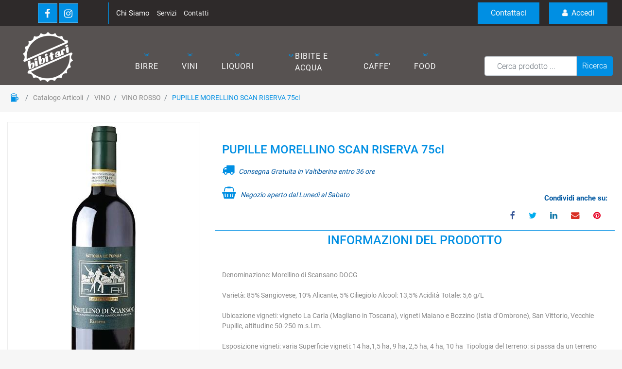

--- FILE ---
content_type: text/html; charset=utf-8
request_url: https://www.bibitari.it/it/pupille-morellino-scan-riserva-75cl
body_size: 25123
content:
<!DOCTYPE html>
<html lang="it">
	<head>
		<meta charset="UTF-8">
		<meta name="viewport" content="width=device-width, initial-scale=1, shrink-to-fit=no">
		<meta http-equiv="X-UA-Compatible" content="IE=edge" />
		<link rel="canonical" href="https://www.bibitari.it/it/pupille-morellino-scan-riserva-75cl" />
<meta name="keywords" content="PUPILLE MORELLINO SCAN RISERVA 75cl" />
<meta name="description" content="PUPILLE MORELLINO SCAN RISERVA 75cl" />
		<meta name="generator" content="Passweb - Il Cms di Passepartout - https://www.passepartout.net/software/passweb" />
		<title>PUPILLE MORELLINO SCAN RISERVA 75cl - VINO ROSSO - </title>
<link rel="shortcut icon" href="/Resources/image/foto/bibitari-logo-nero.png" />


		<link rel="stylesheet" href="/Static/2023B.67/Scripts/bootstrap-4.4.1.min.css">
		<link type="text/css" rel="stylesheet" href="/Static/2023B.67/Web/MDBPro/css/mdb.css" />
		<link rel="stylesheet" href="/Static/2023B.67/Scripts/font-awesome-4.7.0.min.css" />
		<link type="text/css" rel="stylesheet" href="/Static/2023B.67/Web/common/css/css_all-responsive.css" />


			<link type="text/css" rel="stylesheet" href="/Themes/custom/style/2/custom.css?1623856642" />
	
			
							<link href="/Themes/custom/style/2/components.css?1620196008" type="text/css" rel="stylesheet" />
						
		
		<link href="/Resources/standard/css/hover.css" type="text/css" rel="stylesheet" />
		<link type="text/css" rel="stylesheet" href="/Static/2023B.67/Web/common/css/wizard-theme-responsive/jquery-1.13.3-ui.min.css" />
		<link type="text/css" rel="stylesheet" href="/Static/2023B.67/Web/common/css/jquery.mmenu.all.css" />


<style type="text/css">.d-flex>* {max-width:100%;}.d-inline-flex>* {max-width:100%;}body a {transition:0.5s all ease-in!important;}input[type="text"],input[type="submit"],input[type="password"],textarea,button,select {    -webkit-appearance: none !important;    -moz-appearance: none !important;    -ms-appearance: none !important;    -o-appearance: none !important;    appearance: none !important;    box-sizing:border-box !important;}h1,h2,h3,h4,h5,h6 {margin:0px;}a:hover {text-decoration:none !important;}.form-control:focus { border-color:#ced4da;box-shadow:0 0 0;}.list-group-item {background-color:transparent;}.titoloSezione {padding-top:40px;padding-bottom:40px;}.icoColorata {color:#008fe3;}/*.stickyContent.pw-sticky */.testataSticky {  z-index: 200;  max-width: 100%;  padding-top: 10px;  padding-bottom: 10px;  min-height: 80px !important;}.testataSticky.pw-sticky {  height:120px !important;  border-bottom:3px solid #008fe3;}.testataSticky.pw-sticky .pulsanteMegaMenu {margin-top:0px !important;}.testataSticky.pw-sticky .menu-testata li a {margin-top:1px !important;}.testataSticky.pw-sticky .logoAzienda img {max-height:100px !important;}.pulsanteMegaMenu {transition:0.5s all ease-in;}/*SOCIAL MEDIA in alto*//*facebook*/ul.moto-widget-social-links-list {    list-style: none;    margin: 0;    padding: 0;    display: inline-block;}li.moto-widget-social-links-item {    display: inline-block;    list-style: none;}.moto-widget-social-links-link.moto-widget-social-links-link_facebook {    background-color: #008fe3;    border-width: 1px;    border-style: solid;     border-color: rgba(255,255,255,0.3);     position: relative;    display: inline-block;    text-align: center;    transition: all .3s ease;    width: 40px;    height: 40px;    font-size: 20px;    line-height: 40px;}.moto-widget-social-links-link:before {    color: #f7f7fa;}.moto-widget-social-links-item .moto-widget-social-links-link:before {    display: block;    transition: .3s;    font-family: FontAwesome;}.moto-widget-social-links-link_facebook:before {    content: "\f09a";}.moto-widget-social-links-link:hover.moto-widget-social-links-link_facebook {    background-color: #3a5a9f;}/* twitter */ul.moto-widget-social-links-list {    list-style: none;    margin: 0;    padding: 0;    display: inline-block;}li.moto-widget-social-links-item {    display: inline-block;    list-style: none;}.moto-widget-social-links-link.moto-widget-social-links-link_twitter {    background-color: #008fe3;    border-width: 1px;    border-style: solid;     border-color: rgba(255,255,255,0.3);     position: relative;    display: inline-block;    text-align: center;    transition: all .3s ease;    width: 40px;    height: 40px;    font-size: 20px;    line-height: 40px;}.moto-widget-social-links-link:before {    color: #f7f7fa;}.moto-widget-social-links-item .moto-widget-social-links-link:before {    display: block;    transition: .3s;    font-family: FontAwesome;}.moto-widget-social-links-link_twitter:before {    content: "\f099";}.moto-widget-social-links-link:hover.moto-widget-social-links-link_twitter {    background-color: #45b0e3;}/*linkedin*/ul.moto-widget-social-links-list {    list-style: none;    margin: 0;    padding: 0;    display: inline-block;}li.moto-widget-social-links-item {    display: inline-block;    list-style: none;}.moto-widget-social-links-link.moto-widget-social-links-link_linkedin {    background-color: #008fe3;    border-width: 1px;    border-style: solid;     border-color: rgba(255,255,255,0.3);     position: relative;    display: inline-block;    text-align: center;    transition: all .3s ease;    width: 40px;    height: 40px;    font-size: 20px;    line-height: 40px;}.moto-widget-social-links-link:before {    color: #f7f7fa;}.moto-widget-social-links-item .moto-widget-social-links-link:before {    display: block;    transition: .3s;    font-family: FontAwesome;}.moto-widget-social-links-link_linkedin:before {    content: "\f0e1";}.moto-widget-social-links-link:hover.moto-widget-social-links-link_linkedin {    background-color: #1783bc;}/*instagram*/ul.moto-widget-social-links-list {    list-style: none;    margin: 0;    padding: 0;    display: inline-block;}li.moto-widget-social-links-item {    display: inline-block;    list-style: none;}.moto-widget-social-links-link.moto-widget-social-links-link_instagram {    background-color: #008fe3;    border-width: 1px;    border-style: solid;     border-color: rgba(255,255,255,0.3);     position: relative;    display: inline-block;    text-align: center;    transition: all .3s ease;    width: 40px;    height: 40px;    font-size: 20px;    line-height: 40px;}.moto-widget-social-links-link:before {    color: #f7f7fa;}.moto-widget-social-links-item .moto-widget-social-links-link:before {    display: block;    transition: .3s;    font-family: FontAwesome;}.moto-widget-social-links-link_instagram:before {    content: "\f16d";}.moto-widget-social-links-link:hover.moto-widget-social-links-link_instagram {    background-color: #ea4c89;}/*[base64]*//*Pulsanti Testata Alta*/.pulsanteTestata:hover .pw-collapse-button {background-color:#2e2a2a !important;}.pulsanteTestata.pw-collapsed .pw-collapse-button {  background-color:#2e2a2a !important;  border-bottom-left-radius: 0px !important;  border-bottom-right-radius: 0px !important;  }.pulsanteRicerca.pw-collapsed .pw-collapse-button {  background-color:#fff !important;  border:1px solid #f6f6f6;  border-bottom:2px solid #fff;}.pulsanteRicerca.pw-collapsed .pw-collapse-button i {color:#2e2a2a;}.pulsanteLogin:hover {background-color:#2e2a2a !important;cursor:pointer;}.ricercaTestuale  .form-group {margin-bottom:0px;width:100%;}.chiudiRicerca {cursor:pointer;}.userbarComp .form-group {margin-bottom:0px;}.userbarComp .row {border-bottom:1px solid #fff;padding-bottom:5px;}/*Menu Sito Mobile*/#r_oc_container_12mancante .mm-panel {padding:0px;}#r_oc_container_12mancante .mm-panel:before {height:0px;}/*Pulsanti e contenuto Mega Menu*/.pulsanteMegaMenu:hover, .pulsanteMegaMenu.pw-collapsed {border-bottom:4px solid #008fe3 !important;}.pulsanteMegaMenu:hover .pw-collapse-button span {color:#008fe3 !important;}.menuCategoriaTestata {-webkit-column-gap: 6rem;column-gap: 6rem;}/*Carrellino Mini Wish e Mini Comparatore Completi*/.ecMinicartComp-gotoCart i, .ecMiniwishlistComp-gotoCart i {font-size:25px;}.carrellinoCompleto .cartTestata, .comparatoreCompleto .comparatoreTestata,.wishlistCompleta .wishTestata {  -webkit-transition: all,0.3s,ease-in-out;  -o-transition: all,0.3s,ease-in-out;  transition: all,0.3s,ease-in-out;  margin-left:5px;}.carrellinoCompleto .ecMinicartComp-gotoCart:hover .cartTestata,.comparatoreCompleto .ecMinicomparatorComp-gotoCart:hover .comparatoreTestata, .wishlistCompleta .ecMiniwishlistComp-gotoCart:hover .wishTestata {margin-left:10px;}.carrellinoCompleto .ecMinicartComp-gotoCart:hover, .comparatoreCompleto .ecMinicomparatorComp-gotoCart:hover, .wishlistCompleta .ecMiniwishlistComp-gotoCart:hover {background-color: #0064aa !important;}.pulsanteLinkOrdine i {  -webkit-transition: all,0.3s,ease-in-out;  -o-transition: all,0.3s,ease-in-out;  transition: all,0.3s,ease-in-out;}.pulsanteLinkOrdine {  -webkit-transition: all,0.3s,ease-in-out;  -o-transition: all,0.3s,ease-in-out;  transition: all,0.3s,ease-in-out;}.pulsanteLinkOrdine:hover {background-color: #0064aa !important;}.pulsanteLinkOrdine:hover i {margin-right:10px;}/**//*BANNER HOME PAGE*/.bannerBlock {margin-bottom:15px;}.bannerText {  margin-bottom: 10px;  -webkit-transition: all .25s ease-in-out;  -o-transition: all .25s ease-in-out;  transition: all .25s ease-in-out;}.bannerText h3 {  font-size: 44px;  line-height: 1;  color: #008fe3;  -webkit-transition: all .25s ease-in-out;  -o-transition: all .25s ease-in-out;  transition: all .25s ease-in-out;}.bannerSale {  font-size: 34px;  font-weight: 300;  color: #000;  line-height: 1;  -webkit-transition: all .25s ease-in-out;  -o-transition: all .25s ease-in-out;  transition: all .25s ease-in-out;}.bannerBlock:hover .bannerText {    -webkit-transform: scale(1.1,1.1);    -ms-transform: scale(1.1,1.1);    -o-transform: scale(1.1,1.1);    transform: scale(1.1,1.1);}.bannerBlock:hover .bannerSale {    -webkit-transform: scale(0.9,0.9);    -ms-transform: scale(0.9,0.9);    -o-transform: scale(0.9,0.9);    transform: scale(0.9,0.9);    color: #0064aa;}.bannerBlockText:before {  content: "";  display: block;  position: absolute;  width: 0;  height: 0;  top: 50%;  left: 50%;  background: rgba(255, 255, 255, 0.5);  /*background: #fff;*/  opacity: 0;  -webkit-transition: all .25s ease-in-out;  -o-transition: all .25s ease-in-out;  transition: all .25s ease-in-out;}.bannerBlockText:hover:before {    top: 0;    left: 0;    width: 100%;    height: 100%;    opacity: 1;}.bannerBlockText .bannerSale {color:#fff;}.bannerBlockText:hover .bannerText, .bannerBlockText:hover .bannerText h3 {color: #0064aa !important;}.bannerInfo:hover {background-color:#2e2a2a !important;}/*---- CATALOGO PRODOTTI ---- *//*.tabsCatalogo .nav-tabs {  width: calc(100% - 20px) !important;   margin-left: 10px;}*/.pannelloRicerca .formControl {margin-right:0px !important;}.ecMinicartComp .card-body, .ecMiniwishlistComp .card-body, .ecMinicomparatorComp .card-body {padding:0px !important; margin-right:0px !important;}.catalogoProdotti div[class*="cell_"] {  text-align: center;  padding-bottom: 15px-webkit-transition: all,0.3s,ease-in-out;  -o-transition: all,0.3s,ease-in-out;  transition: all,0.3s,ease-in-out;  height:auto;}.catalogoProdotti div[class*="cell_"] .wrapper-hover {  background: #fff;  border-radius: 3px;  position: relative;  z-index: 1;  padding: 15px;  -webkit-box-shadow: 2px 3px 7px rgba(0,0,0,0.12);  box-shadow: 2px 3px 7px rgba(0,0,0,0.12);  width:100%;}.catalogoProdotti div[class*="cell_"] .wrapper-hover:hover {z-index:4;}/*@media only screen and (min-width: 1200px) {  .catalogoProdotti div[class*="cell_"] {height: 375px;}}*/@media only screen and (min-width: 1025px) {  .catalogoProdotti div[class*="cell_"] .wrapper-hover:hover .wrapper-hover-hiden {max-height:500px;-webkit-transform: scale(1,1);-ms-transform: scale(1,1);-o-transform: scale(1,1);transform: scale(1,1);  }    .catalogoProdotti div[class*="cell_"] .wrapper-hover .wrapper-hover-hiden {max-height:0;overflow: hidden;-webkit-transition: all .25s ease-in-out;-o-transition: all .25s ease-in-out;transition: all .25s ease-in-out;-webkit-transform: scale(0,0);-ms-transform: scale(0,0);-o-transform: scale(0,0);transform: scale(0,0);  }}.labelAggiungiWishlist, .labelAggiungiComparatore, .labelQV {  font-size:12px;  display:none;  float: left;  width: 100%;}a.ecQuickViewComp-Button:hover {color:#000 !important;}.icoPulsanteCatalogo {width:45px;height:45px;line-height:45px;}.ecFieldtitleComp {  margin-top: 10px;}/*******//*Menu Categorie Mobile*/#r_oc_ecContextualcategorymenu_19 .mm-listview>li:not(.mm-divider):after {border-bottom:0px;}#r_oc_ecContextualcategorymenu_19 li {  width: 96%;  margin-left: 2%;  border: 0px;  box-shadow: 2px 3px 7px 0px rgba(0, 0, 0, 0.25);  line-height: 35px;}#r_oc_ecContextualcategorymenu_19 .mm-listview .mm-next:before {color:#2e2a2a}/*Prodotto*/.campionario .ecFieldaddtocartCompSizeExtend-quantity > div {    -ms-flex: 0 0 100%;    flex: 0 0 25%;    max-width: 25%;  text-align:center;}.campionario .ecFieldaddtocartComp input {  float: left;  width: 30px;  display: inline-block;}.configuratore .row {  width: 48%;  display: inline-block;  margin-right:2%;    float:left;}/*CARRELLO*/.ecCartCustomComp-cartTableRow > div:not(.ecCartCustomComp-autocomplete) {padding:0px !important;}.ecCartCustomComp-cartTableRow.noeditable {padding-top: 0px;padding-bottom: 0px;}.ecCartCustomComp-cartTableRow.noeditable .ecCartCustomComp-cartButtonCol {display:none;}.ecGiftselectionComp-cells div:nth-child(2) {    -ms-flex: 0 0 100%;    flex: 0 0 100%;    max-width: 100%;}.ecGiftselectionComp-cells ul.slick-dots {display:none !important;}/*CHECKOUT*/.ecCheckoutCustomComp-totalarticles {    -ms-flex: 0 0 40%;    flex: 0 0 40%;    max-width: 40%;    margin-left: auto;    border-top: 1px solid;    padding-top: 10px;}.ecCheckoutCustomComp-checkoutTableRow > div {padding:15px !important;}/*ORDINI*/.ecOrdersComp .row div:first-child {padding-right:0px;z-index:50;}.ecOrdersComp .row div:last-child {padding-left:0px;}/*WISHLIST*/.ecWishlistCustomComp-wishlistDetailTableRow > div {padding:15px !important;}/*PROFILO UTENTE*/.tabProfilo li.nav-item:first-child {margin-left:auto;}.tabProfilo li.nav-item:last-child {margin-right:auto;}.tabProfilo li.nav-item:last-child a {border-right:0px !important;}.addresses-panel .card-body, .addresses-panel li.list-group-item {padding-left:0px;}.useraddressbookComp .address span {font-size:18px;}.useraddressbookComp .address a {font-size: 18px;}.useraddressbookComp .address a:hover {color:#e76000;border-color:#e76000;}#address-add-submit, #address-edit-submit {width:48% !important;margin-right:2%;}#address-cancel-submit {width:48% !important;margin-left:2%;}/*ORDINI*/.ecOrdersComp .content {padding-left:10px;}.ecRmaCustomComp-rmaTableRow > div {padding:15px !important;}.ecRmaCustomComp-section.number5 .title {display:none;}/*CMS*/.keepreading a:hover {background-color:#2e2a2a !important;}.cmsTimeperiodsmenuComp a:hover {color:#2e2a2a !important;}/*CHI SIAMO*/.wrapperConuter {font-size: 56px;width: 100%;display: inline-block;}.testoCounter {font-size: 21px;width: 100%;display: inline-block;margin-top:15px;}i.iconaScelta {  border: 1px solid;  border-radius: 50%;  height: 100px;  width: 100px;  line-height: 100px;}/*Risultati Ricerca*/a.full_uri:hover {color:#2e2a2a;}/*Newsletter*/.mcSubscriptionComp-formfields  {width:100%;}/*PULSANTI OPZIONE*//*Freccia Torna su*/.pulsanteOpzioni{display: none;position: fixed;right: 20px;width: 50px;height: 50px;z-index: 100;text-decoration: none;background-color: #e76000;line-height: 45px;text-align: center;font-size: 30px;border-radius: 50%;}.arrowUp {bottom: 20px;}.pulsanteOpzioni a {color:#fff;}.pulsanteOpzioni:hover {background-color:#2e2a2a !important;}/*--------------------------------------------- GESTIONE POP UP DI AVVISO PASSWEB ---------------------------------------------*/.wizard div.jGrowl {    height: auto;    background-color: transparent;}.wizard div.jGrowl div.jGrowl-notification {display:inline-block;}div.jGrowl {    height: 100%;    background-color: rgba(0, 0, 0, 0.4);}body>div.jGrowl.center .jGrowl-notification {    margin-top:5%;  border-radius: 0px;  color:#000;}.jgrowlblack {    max-width: 650px !important;    padding: 20px !important;    box-sizing: border-box !important;    width: auto !important;  /*aggiunta per gestire scroll in caso di più articoli nel popup*/    height: 436px;    overflow-y: auto;}div.message {    float:left;    width:100%;    font-size:14px !important;}.jgrowlblack .row>[class*="col-"] {margin-bottom:10px;}.jgrowlblack .close i {    width: 30px;    height: 30px;    text-align: center;    line-height: 30px;    border-radius: 50%;    background-color: #2e2a2a;    color:#fff;}.titoloPopUp, .prezzoPopUp {    text-align: center;  color:#008fe3;}.titoloPopUp {margin-top:-35px;margin-bottom:20px;}.titoloPopUp hr {width: 100px;}.prezzoPopUp {font-size:2rem;color:$$Oro$$ !important;}.titoloPopUp .labelTitolo {margin-bottom:0px;}.titoloPopUp .valoreTitolo {color:#000;}.imgPopUp {text-align:center;}.imgPopUp img {max-width:200px;}a.pulsantePopUp {display: inline-block;width: 100%;float: left;line-height: 40px;margin-bottom: 8px;font-size:17px;padding: 0px 20px;  color:#fff !important;  background-color:#008fe3;  border-radius:3px;}a.pulsantePopUp i{    margin-right:10px;}a.pulsantePopUp:hover {background-color:#2e2a2a !important;}/*FINE GESTIONE POP UP DI AVVISO PASSWEB--------------------------------------*//*Extra small devices (portrait phones, less than 576px) No media query since this is the default in Bootstrap*//* Small devices (landscape phones, 576px and up)*/@media (min-width: 576px) {  }/*Medium devices (tablets, 768px and up)*/@media (min-width: 768px) { .bs-container {max-width: 768px;}}/* Large devices (desktops, 992px and up)*/@media (min-width: 992px) {.bs-container { max-width: 1024px;}.colonnaPulsanti {-ms-flex-pack: end!important;justify-content: flex-end!important;}.wrapperFiltri .pw-collapse-target {display:block;opacity:1;}.wrapperFiltri .pw-collapse-button {display:none;}/*.galleriaImmaginiProdotto .primaryProductImage {display:none;}*//*SCHEDA PRODOTTO*/.tabCaratteristicheProdotto ul.nav {  -ms-flex-direction: column!important;  flex-direction: column!important;}.tabCaratteristicheProdotto .tabsComp-tabs {  display: -ms-flexbox!important;  display: flex!important;} }/* Extra large devices (large desktops, 1200px and up)*/@media (min-width: 1200px) {.bs-container {max-width: 1500px;}.testataSticky.pw-sticky .nomeAzienda {display:block !important;}}/* Inferiori a 1200px*/@media (max-width: 1199px) {   .ecCartCustomComp-col-items, .ecCartCustomComp-col-totals {    -ms-flex: 0 0 100%;    flex: 0 0 100%;    max-width: 100%;  }}/*Ipad orizzontali e inferiore*/@media (max-width: 1024px) { .menuCategoriaTestata a {font-size: 13px !important;}.catalogoFull .ecCatalogComp-pagingsort {display:none;}.ecCatalogComp-pageelement {margin-right:0px !important;}}/* Large devices (desktops, 992px and down)*/@media (max-width: 992px) {   .colonnaPulsanti {padding-left:15px !important;padding-right:15px !important;}  .pulsanteTestata i {font-size:25px !important;}  .grigliaTestata {max-width:100% !important;padding:0px !important;}  .ecCatalogComp-sort {margin-right:0px !important;}  .ecCartCustomComp-section.number3, .ecCartCustomComp-section.number4 {display:none;}  .ecWishlistCustomComp-section.number3  {display:none;}  .ecRmaCustomComp-section.number3, .ecRmaCustomComp-section.number4 {display:none;}  .ecRmaCustomComp-section .title {display:none;}  .ecRmaCustomComp-rmaTotal {width:100% !important;}    .scontoProdotto .labelprice {display:none !important;}  .scontoProdotto .discount {width: 60px !important;height: 60px !important;line-height: 60px !important;font-size: 20px !important;  }}@media (min-width:769px) and (max-width: 1024px) {  .catalogo2Colonne .ecCatalogComp-cell {    -ms-flex: 0 0 50%;    flex: 0 0 50%;    max-width: 50%;  }}/*Medium devices (tablets, 768px and down)*/@media (max-width: 768px) { .wrapperSubtotale {border-left:0px !important; background-color: #f6f6f6;border-radius: 3px;}/*.bannerText h3 {font-size: 4.5vw;}*/.bannerSale h3 {font-size: 20px;}  .contenitoreSlideHome {height:80vw;  }  .contenitoreSlideHome h1 {font-size: 45px !important;  line-height: 40px !important;  }  .contenitoreSlideHome h2 {font-size: 30px !important;  line-height: 35px !important;  }  .contenitoreSlideHome h3 {    font-size: 30px !important;  line-height: 20px !important;  }    .contenitoreSlideHome h4 {    font-size: 22px !important;    line-height: 22px;  }      .contenitoreSlideHome h5 {      font-size: 12px !important;  line-height: 35px;  border-left: 4px solid #8ebe3f;  margin-top: 4px !important;  }    .contenitoreSlideHome a {  margin-top: 0px !important;  font-size: 18px !important;  }      .ecCartCustomComp-cartButtonCol-container {height:auto !important;}  .ecCartCustomComp-cartButtonCol-container .addwishlistcartitem,   .ecCartCustomComp-cartButtonCol-container .removecartitem {border: 1px solid;width:98%;  }  .ecCartCustomComp-cartButtonCol-container .addwishlistcartitem {margin-right:2%;}  .ecCartCustomComp-cartButtonCol-container .removecartitem {margin-left:2%;}  .ecCheckoutCustomComp-checkoutFooterSubtotal, .ecCheckoutCustomComp-checkoutFooterCosts, .ecCheckoutCustomComp-checkoutFooterShipping,  .ecCheckoutCustomComp-checkoutFooterBank, .ecCheckoutCustomComp-checkoutFooterStamp, .ecCheckoutCustomComp-checkoutFooterTax,  .ecCheckoutCustomComp-checkoutFooterRebateDiscount, .ecCheckoutCustomComp-checkoutFooterRebate, .ecCheckoutCustomComp-checkoutFooterEnasarco,  .ecCheckoutCustomComp-checkoutFooterTotal  {width:100% !important;}    .ecCheckoutCustomComp-totalarticles {-ms-flex: 0 0 100%;flex: 0 0 100%;max-width: 100%;  }    .ecWishlistCustomComp-cartButtonCol-container {height:auto !important;}  .ecWishlistCustomComp-cartButtonCol-container .addwishlistitem,   .ecWishlistCustomComp-cartButtonCol-container .removewishlistitem {border: 1px solid;width:98%;  margin-bottom:15px;  margin-top:15px;  }  .ecWishlistCustomComp-cartButtonCol-container .addwishlistitem {margin-right:2%;}  .ecWishlistCustomComp-cartButtonCol-container .removewishlistitem {margin-left:2%;}  .centrato-md-down {text-align:center !important;margin-bottom:10px !important;}   .iscrizioneNewsletter .mcSubscriptionComp-form {-ms-flex-direction: column!important;flex-direction: initial!important;  }    .iscrizioneNewsletter .formfield_field input[type=text] {border-right:1px solid #b3b3b3 !important;}  .iscrizioneNewsletter .formfield_button input {width:100% !important;}  .arrowUp {bottom:30px !important;}  .filtriOc {bottom: 100px; !important}  .ecCatalogComp-sort label, .ecCatalogsearchresultsboxComp-sort label {display:none;}  .colonnaOpzioni {border: 0px !important;margin-bottom: 15px;  }  .inEvidenza {padding-left:0px !important;padding-right:0px !important;} }@media (max-width: 767px) {  .testataSticky  {padding-top: 10px !important;padding-bottom: 10px !important;/*position: relative !important;*/  }  .grigliaTestata {padding-top:10px !important;padding-bottom:10px !important;}  .colonnaPulsanti {top:0px !important;}  .pulsanteLogout {margin-left:auto !important;}  .logoAzienda {margin-left:auto !important;margin-right:auto !important;display: flex!important;width: auto !important;  }  .titoloSezioneH1 h1 {font-size:6.5vw !important;}  .bannerParallasse h2 {font-size:9vw !important;}  .pulsantiExtraProdotto {-ms-flex-direction: column!important;flex-direction: column!important;}  .pulsantiExtraProdotto .ecFieldaddtocartComp  {margin-bottom:20px;}  .pulsantiExtraProdotto .ecFieldaddtowishlistComp {margin-left:auto !important;}  .pulsantiExtraProdotto .ecFieldaddtocomparatorComp  {margin-right:auto !important;}  .articoliDaFile form {flex-direction:column;}  .articoliDaFile label {display:inline-block!important;}  .articoliDaFile .form-control-file {width:100%;}  .articoliDaFile .formfield_button {margin-top:0px !important;margin-bottom:10px !important;}  .articoliDaFile input[type=submit] {margin:0px !important;width:100%;}  .wrapperIntestazione {flex-direction:column;text-align:center;}  .ecCartCustomComp-cartAction, .ecCartCustomComp-cartButton {flex-direction:column;}  .ecCartCustomComp-cartAction > div, .ecCartCustomComp-cartButton > div,  .ecCartCustomComp-cartAction > div a, .ecCartCustomComp-cartButton > div a   {width:100% !important;}  .ecWishlistCustomComp-wishlistDetailAction {flex-direction:column;}  .ecWishlistCustomComp-wishlistCart a, .ecWishlistCustomComp-wishlistUpdate a,  .ecWishlistCustomComp-wishlistEmpty a  {width:100% !important;margin-bottom:15px;}  .ecOrdersComp-orderTableRow:nth-child(even){background-color:#fff !important;}  .ecOrdersComp-orders {padding-left:0px !important;border-left:0px !important;}  .ecOrdersComp-orderTableRow .title, .ecOrdersComp-orderTableRow .content {border:0px !important; margin-right:8px;float:left;  }  .ecOrdersComp-orderViewCol .title {display:none;}  .ecOrdersComp-orderViewCol .content {width: 100%;text-align: right;margin:0px !important;padding:0px !important;  }  .ecOrdersComp-orderViewCol .content i {padding:8px;border:1px solid;border-radius:4px;}  .legendaOrdini {text-align:center !important;}  .ecOrdersComp .row div:not(.ecOrdersComp-orderTableRow ):last-child,   .ecOrdersComp .row div:not(.ecOrdersComp-orderTableRow ):first-child {padding:0px !important;}  .ecOrdersComp-ordersTable .ecOrdersComp-orderTableRow {border-left: 1px solid #ddd;padding-left:10px !important;padding-right:10px !important;}  .infoPost {-ms-flex-direction: column!important;flex-direction: column!important;  }  .infoPagamenti, .infoSpedizioni {text-align:center !important;}  .infoPagamenti {margin-bottom:15px;}}/*@media (max-width: 576px) {  .slide1 {background-image: url(/Resources/standard/image/slide1-small.jpg) !important;}.slide2 {background-image: url(/Resources/standard/image/slide2-small.jpg) !important;}.slide3 {background-image: url(/Resources/standard/image/slide3-small.jpg) !important;}.slide4 {background-image: url(/Resources/standard/image/slide4-small.jpg) !important;}}*/@media (max-width: 768px) {  .slide0, .slide1, .slide2, .slide3, .slide4 {background-size: cover!important;}/* .slide1 {background-image: url(/Resources/standard/image/img-slide2-mobile.jpg)!important;} */}@-webkit-keyframes zoom {  from {    -webkit-transform: scale(1, 1);-ms-transform: scale(1, 1); /*-webkit-transform: scale(1.1, 1.1) rotate(0deg); *//*transform: rotate(0deg);*/  }  to {    -webkit-transform: scale(1.1, 1.1);-ms-transform: scale(1.1, 1.1); /*-webkit-transform: scale(1.1, 1.1) rotate(7deg); *//*transform: rotate(7deg);*/  }}@keyframes zoom {  from {    transform: scale(1, 1);/*-ms-transform: rotate(0deg); -webkit-transform: rotate(0deg); transform: rotate(0deg);*/  }  to {    transform: scale(1.1, 1.1);/*-ms-transform: rotate(7deg); -webkit-transform: rotate(7deg); transform: rotate(7deg);*/  }}/*.ecOfferboxComp-cell:hover img, .ecCatalogComp-cell:hover img{  -webkit-animation: zoom 0.8s;  animation: zoom 0.8s;  animation-fill-mode: forwards;}*/.modal-content .ecFieldimageComp img{  -webkit-animation: nome!important;  animation: nome!important;  }.pw-sticky{    z-index: 2000;transition: 0.5s ease-in height, 0.5s ease-in max-height;}/*finestre modali più basse di 45px*/.modal{margin-top: 45px !important;}.bannerBlockText:hover div.bannerText,.bannerBlockText:hover div.bannerSale{  background-color: rgba(0, 0, 0, 0)!important;}@media (max-width: 768px) {    .slick-slider h3{  background: rgba(159, 159, 159, 0.6);  padding: 15px;  }}.cerca {display: none;}.pw-sticky .cerca {display: block;}.ecPopularityComp-cells .ecFieldaddtocartComp .labelAggiungiCarrello,.ecCombinedboxComp .labelAggiungiCarrello {display: inline-block;}.novita img{transform: rotate(-65deg);}/* pulsanti menu sticky */@media (max-width: 768px) {    .menu-sticky,   .user-sticky {  display: none!important;    }  .pw-sticky .menu-sticky,   .pw-sticky .user-sticky {  display: block!important;    }}/*--------------------------------------------------------------------------------------*//* checkout */.ecCheckoutCustomComp-linkconfirmckeckout a{background: #ff8006!important;}.ecCheckoutCustomComp-linkconfirmckeckout a:hover{background: #2e2a2a!important;}.link-checkout{color: #008fe3 !important;  text-decoration: underline!important;  font-weight: bold!important;}.link-checkout:hover{color: #2e2a2a !important;  }.totalsOrder-subtotal{color: #333!important;  }.no-bordi div.row{border: none !important;}@media (max-width: 450px) {  .labelAggiungiCarrello{display: inline-block;}}@media (max-width: 576px) {  .riduci-titolo {font-size: 20px!important;}.riduci-img {width: 180px!important;}.ecCatalogComp-cells .ecCatalogComp-cell .img-ridotta-catalogo {height: 230px!important;    }}.userregistrationComp input[type=radio] {        transform: scale(1.2);        margin-left: -1.5rem!important;}.menu-testata li ul li a {transition: none;}.ecCatalogsearchandfilterComp-formfields .ui-menu-item:hover,.ecCatalogsearchandfilterComp-formfields .ui-menu-item:focus,.ecCatalogsearchandfilterComp-formfields .ui-menu-item:active,.ecCatalogsearchandfilterComp-formfields .ui-menu-item:visited,.ecCatalogsearchandfilterComp-formfields .ui-menu-item:focus-within{background-color: #008fe3!important;  color: #fff!important;}.ecCatalogsearchandfilterComp-formfields .ui-menu .ui-menu-item-wrapper.ui-state-active{background-color: #008fe3!important;  color: #fff!important;}.formfield_field .filterControl input[type=text]:focus {        box-shadow: 1px 1px 2px 0px #2e2a2a;}/* img filtri catalogo */.col-img.align-self-center {    width: 110px;    text-align: center;}.ecMiniwishlistComp-latestItemsOnCart > div a img.image_minicart,.ecMinicartComp-latestItemsOnCart > div a img.image_minicart, .ecMinicomparatorComp-latestItemsOnCart > div a img.image_minicart {        height: 60px;    width: auto !important;}.visibile button {display: block !important;}/*  */.accordionComp-section.section {min-height: 0px !important;}.accordionComp-section .card-body {  padding-top: 0px !important;}.formfield_field ul > li label:hover {color: #008fe3 !important;  cursor: pointer !important;}.accordionComp-accordion .card {border: 0px solid #000 !important;}.accordionComp-accordion .card-header .card-link {display: block;}@media (min-width: 1025px) and (max-width: 1280px) {  .labelAggiungiCarrello {display: inline-block;}}.ecFieldfiltercheckboxlistComp-field ul.list-group {display: block !important;}.ecFieldfiltercheckboxlistComp-field ul.ecFieldfiltercheckboxlistComp-nav.checkboxlist {display: none !important;}.pw-collapse-target {transition: 0.2s ease all !important;}@supports (-ms-ime-align:auto) {/* edge */.jarallax {z-index: auto !important; } }@media (max-width: 1200px) {  /* WIZARD E BROWSER CHE NON SUPPORTANO WEBP */.wizard .slide1, .no-webp .slide1 {background-image: url(/Resources/standard/image/img-slide2-mobile.jpg) ;}/* BROWSER CHE SUPPORTANO WEBP */.webp .slide1 {background-image: url(/Resources/standard/image/img-slide2-mobile.webp) ;}}/* WIZARD E BROWSER CHE NON SUPPORTANO WEBP */.wizard .slide0, .no-webp .slide0 {background-image:url(/Resources/standard/image/img-slide1.jpg) ;}.wizard .slide1, .no-webp .slide1 {background-image:url(/Resources/standard/image/img-slide2.jpg) ;}.wizard .contenitore1, .no-webp .contenitore1 {background-image:url(/Resources/standard/Image/img-banner-1.jpg) !important;}.wizard .contenitore2, .no-webp .contenitore2 {background-image:url(/Resources/standard/Image/vini-rossi.jpg) !important;}.wizard .contenitore3, .no-webp .contenitore3 {background-image:url(/Resources/standard/Image/bollicine.png) !important;}.wizard .cont-parallax, .no-webp .cont-parallax {background-image:url(/Resources/standard/Image/parallax-1.jpg) !important;}/* BROWSER CHE SUPPORTANO WEBP */.webp .slide0 {background-image:url(/Resources/standard/Image/img-slide1.webp) ;}.webp .slide1 {background-image:url(/Resources/standard/Image/img-slide2.webp) ;}.webp .contenitore1 {background-image:url(/Resources/standard/Image/img-banner-1.webp) !important;}.webp .contenitore2 {background-image:url(/Resources/standard/Image/vini-rossi.webp) !important;}.webp .contenitore3 {background-image:url(/Resources/standard/Image/bollicine.webp) !important;}.webp .cont-parallax {background-image:url(/Resources/standard/Image/parallax-1.webp) !important;}/*--------------------------------------------------------------TEST MENU*/.menu-testata img {display: none;  z-index: 9999;  opacity: 0;}.menu-testata > li:hover > a > span > img {  display: block !important;position: absolute;   top: 30px;    right: -70px;    transition: linear 1s;  opacity: 1;}.menu-testata > li > a {  position: relative;    z-index: unset !important;}/* doppia colonna nel catalogo */@media (max-width: 768px){.catalogo2Colonne .ecCatalogComp-cell,.catalogo2Colonne .ecCatalogsearchresultsboxComp-cell {  flex: 0 0 50%!important;    max-width: 50%!important;}.catalogo2Colonne .ecCatalogComp-cell .labelAggiungiCarrello,.catalogo2Colonne .ecCatalogsearchresultsboxComp-cell .labelAggiungiCarrello {display: none;}.catalogo2Colonne .ecCatalogComp-cell i.fa-shopping-cart,.catalogo2Colonne .ecCatalogsearchresultsboxComp-cell i.fa-shopping-cart {padding: 0 15px;}  }    .info-singolo-prodotto {  padding-top: 15px !important;padding-bottom: 15px;  border-bottom: 3px solid #ffffff}.info-singolo-prodotto:hover {  border-bottom: 3px solid #008fe3 !important;  padding-bottom: 15px!important;}.stile-link {font-weight: bold!important;    text-decoration: underline!important;    margin-left: 1px;  margin-right: 1px;}.containerContact-destra {z-index: 80;position: fixed;top: 40%;right: 0;}.containerContact-destra {  -webkit-transition: all 0.5s ease;  -moz-transition: all 0.5s ease;  -o-transition: all 0.5s ease;  transition: all 0.5s ease;}.containerContact-destra:hover {right:0px!important;}/*@media (min-width:1200px) {  .sticky-placeholder {height:0px!important;}}*//***PULSANTE CHECKOUT MOBILE***/@media (max-width:768px) {.wrapperOrdine, .ecCheckoutCustomComp, .ecCheckoutCustomComp .section   {padding-left:0px !important;padding-right:0px !important;}  .ecCheckoutCustomComp div[class*="col-"] {margin-bottom:0px !important;}  .ecCheckoutCustomComp {border:0px !important;border-bottom:1px solid #ced4da !important;}  .ecCheckoutCustomComp .card-body {padding:0px !important;margin-bottom:0px !important;}  .ecCheckoutCustomComp-accordion, .ecCheckoutCustomComp-order {margin:0 !important;}  .ecCheckoutCustomComp-accordion > div {padding:0 !important; margin-bottom:0px !important;}  .ecCheckoutCustomComp .tableExternalRef label {  line-height: 20px !important;  background-color: transparent !important;  width: 100% !important;  }  .ecCheckoutCustomComp .tableExternalRef input {  border-left:1px solid #ced4da !important;  border-right:1px solid #ced4da !important;  }  ul.ecCheckoutCustomComp-itemsShipping {margin-bottom:0px !important;}  .ecCheckoutCustomComp-linkconfirmckeckout {  position: fixed;  z-index: 2000;  bottom: 0;  width: 100% !important;  left: 0;  }  .ecCheckoutCustomComp-precheckouttotal {  margin-top:20px;  padding-top:20px;  border-top:1px solid #ced4da;  padding-left:10px !important;padding-right:10px !important;   }  .ecCheckoutCustomComp-linkconfirmckeckout a {margin-bottom: 0 !important;line-height: 50px;}}/***PULSANTE CARRELLO MOBILE***/@media (max-width:768px) {.wrapperOrdine, .ecCartCustomComp, .ecCartCustomComp .section   {padding-left:0px !important;padding-right:0px !important;}  .ecCartCustomComp div[class*="col-"] {margin-bottom:0px !important;}  .ecCartCustomComp {border:0px !important;border-bottom:1px solid #ced4da !important;}  .ecCartCustomComp .card-body {padding:0px !important;margin-bottom:0px !important;}  .ecCartCustomComp-accordion, .ecCartCustomComp-order {margin:0 !important;}  .ecCartCustomComp-accordion > div {padding:0 !important; margin-bottom:0px !important;}  .ecCartCustomComp .tableExternalRef label {  line-height: 20px !important;  background-color: transparent !important;  width: 100% !important;  }  .ecCartCustomComp .tableExternalRef input {  border-left:1px solid #ced4da !important;  border-right:1px solid #ced4da !important;  }  ul.ecCartCustomComp-itemsShipping {margin-bottom:0px !important;}  .ecCartCustomComp-checkoutLink {  position: fixed;  z-index: 2000;  bottom: 0;  width: 100% !important;  left: 0;  }  .ecCartCustomComp-precheckouttotal {  margin-top:20px;  padding-top:20px;  border-top:1px solid #ced4da;  padding-left:10px !important;padding-right:10px !important;   }  .ecCartCustomComp-checkoutLink a {margin-bottom: 0 !important;line-height: 50px;}}/***PULSANTE AGGIUNGI CARRELLO MOBILE***/@media (max-width:1200px) {  .containerContact-destra {position:fixed!important;bottom:0px!important;top:auto!important;right:0px!important;width:100%!important;z-index:99999!important;height:65px!important;border-bottom-left-radius: 0px!important;    border-top-left-radius: 0px!important;  }  .containerContact-destra a.addtocart {border:2px solid #fff!important;}}/*------------------------------------------------------+++ APP +++---------------*/.slick-dotted.slick-slider {    margin-bottom: 0px;}.appFiltriOC {    position: fixed;    width: auto;    right: 25px;    bottom: 25px;    z-index: 1200;}/*------- Lista Categorie (dimensione celle) --------*/.listaCatApp .ecListCategoryComp-cell {flex: 0 0 30% !important;max-width: 50% !important;}.listaCatApp .wrapperSquare {    float:left;    position: relative;    width: 100%;    padding-bottom : 100%;    margin:1.66%;    overflow:hidden;}.listaCatApp .wrapperContent {    position:absolute;    height:100%;    width:100%;}  .listaCatApp .wrapperTable{    display:table;    height:100%;    width:100%;}.listaCatApp .wrapperTable-cell{    display:table-cell;    vertical-align:middle;    height:100%;    width:100%;    background-color: #2b2b2bd6;    border-radius: 50%;    border-bottom: 3px solid #dcdcdc;    border-left: 3px solid #dcdcdc;    border-right: 3px solid #dcdcdc;    border-top: 3px solid #dcdcdc;}/*------------------------------------------+---------------------------------------------*/.wrapperListaCatApp {  position:fixed;padding-top:77px;z-index:5;}.listaCatApp {overflow-x: auto;-webkit-overflow-scrolling:touch;}.listaCatApp .ecListCategoryComp-cells {      -ms-flex-wrap: nowrap!important;    flex-wrap: nowrap!important;      -ms-flex-direction: row!important;    flex-direction: row!important;}@media (max-width: 767px) {  /*.logoSlider img {max-height:40px !important;}  .logoSlider .paragraphComp {font-size:50px !important;}*/    .listaCatApp h2.titoloCategoria {font-size:19px !important;margin-top:5px;}  .listaCatApp .immagineCategoria img {max-width:70% !important;}    /*.appNewsletter .mcSubscriptionComp-form {flex-direction:column !important;}  .appNewsletter .formfield_button input {width:100% !important;}*/  }/*------------------------------------------------------------- menu-mobile-------------------------------------------------------------------*/.mm-panel .mm-navbar {    display: block;}/*.mm-panels>.mm-panel>.mm-listview:first-child, .mm-panels>.mm-panel>.mm-navbar+.mm-listview*/.mm-menu .ecContextualcategorymenuComp {    margin-top: 65px !important;}.mm-panels>.mm-panel>.mm-navbar+.mm-listview {    margin-top: 20px;}[class*="menuComp"].list li {    padding-left: 0rem !important;}.mm-listview>li:not(.mm-divider):after {        border-bottom-width: 0px !important;}.mm-listview, .mm-listview>li,.menu-mobile li {    border-color: inherit;    position: relative;    list-style: none;    display: block;    padding: 0;    margin: 0;}.mm-listview>li>a, .mm-listview>li>span,.menu-mobile li a {    text-overflow: ellipsis;    white-space: nowrap;    overflow: hidden;    color: inherit;    display: block;    padding: 10px 10px 10px 20px;    margin: 0;  /*margin-right: 50px;*/  border-bottom: 2px solid #eff2f5;    color: #000000;    font-size: 15px;    text-transform: uppercase;}  .mm-panel.mm-opened {  background: #f9f9f9;}.mm-panel.mm-opened .nav.mm-listview {  background: #f9f9f9;}.menu-mobile-azione a {  background: #ff8006 !important;}.menu-mobile-colore-principale a {  background: $$Colore 1$$ !important;  color: #f9f9f9 !important;}.menu-mobile i {    width: 30px;    text-align: center;}/*.menu-mobile li a {  text-indent: 34px !important;    background-size: 25px !important;    background-repeat: no-repeat !important;    background-position: 20px 50% !important;}*/span.spacer {  display: none !important;}.mm-listview>li:not(.mm-divider):after {        border-bottom-width: 0px !important;}.mm-menu .mm-btn:after, .mm-menu .mm-btn:before {border-color: #2e2a2a !important;}.mm-clear:before, .mm-close:before {right: 13px !important;}.mm-clear:after, .mm-clear:before, .mm-close:after, .mm-close:before {width: 10px !important;height: 10px !important;}.mm-menu .mm-btn:after, .mm-menu .mm-btn:before {border-color: #2e2a2a;}.containerComp .mm-navbar {        height: 85px;  background: #008fe3;}.containerComp .mm-navbar img {        max-height: 80px;}.menu-offcanvas .mm-panels .containerComp .mm-navbar .mm-title {  display: none;}.mm-navbar .mm-title {  text-transform: uppercase;  color: $$Colore 1$$ !important;  font-style: italic !important;}/*.mm-hasnavbar-top-1 .mm-panels {    top: 85px !important;}*/.menu-mobile-carrello ~ .sticky-placeholder {  display: none;}/*****STILE BOTTONI SHARER*****/.sharer {    background-color:unset!important;    border:unset!important;  }  .sharer:focus {    box-shadow:none!important;  }  .facebook i {color:#3b5998;}  .twitter i {color:#00acee;}  .whatsapp i {color:#25d366;}  .telegram i {color:#08c;}  .linkedin i {color:#0e76a8;}  .mail i {color:#d93025;}  .pinterest i {color:#e60023;}/*****FINE STILE BOTTONI SHARER*****/</style>
		<link href="/Fonts/roboto/roboto.css" type="text/css" rel="stylesheet" />






	</head>
	<body id="page_569" data-page="569" class="  body-loading ">
		<div id="websiteContainer" >
			<div id="websiteFrame">
				<div id="columns"  >
					<div id="middleColumn" class="container  ">
							<header   id="container_3118"  class="  containerComp  container-fluid no-gutter   "  >
									
									<div   id="ContainerRow_3119"  class="  ContainerRowComp grigliaTestata container-fluid  "  >
											<div id="row_3119" class="row  d-flex align-items-center   ">
												<div   id="Column_3120"  class="  ColumnComp  col-xl-2 col-lg-4 col-md-4 col-sm-12 col-12  d-flex justify-content-center align-items-center   "  >
												<div   id="html_3121"  class="  htmlComp  container-fluid d-flex ml-auto mr-auto   "  >
												<ul class="moto-widget-social-links-list">
												  <li class="moto-widget-social-links-item">
													<a href="https://www.facebook.com/bibitari/" class="moto-widget-social-links-link moto-widget-social-links-link_facebook" data-provider="facebook" target="_blank"></a>
												  </li>
												  <li class="moto-widget-social-links-item">
													<a href="https://www.instagram.com/bibitari_srl/?hl=it" class="moto-widget-social-links-link moto-widget-social-links-link_instagram" data-provider="instagram" target="_blank"></a>
												  </li>
												</ul>
												</div>
												
												
												
												</div>
												
												
												<div   id="Column_3122"  class=" hidden-sm-down  ColumnComp  col-xl-10 col-lg-8 col-md-6 col-sm-12 col-12  d-flex justify-content-center align-items-center   "  >
												<div   id="paragraph_3123"  class=" hidden-sm-down  paragraphComp  container-fluid no-gutter   "  >
												 
												<div class="paragraphComp-content">
													<a href="/it/chi-siamo">Chi Siamo</a>
												</div>
												</div>
												
												
												<div   id="paragraph_3124"  class=" hidden-sm-down  paragraphComp  container-fluid no-gutter   "  >
												 
												<div class="paragraphComp-content">
													<a href="/it/servizi">Servizi</a>
												</div>
												</div>
												
												
												<div   id="paragraph_3125"  class=" hidden-sm-down  paragraphComp  container-fluid no-gutter   "  >
												 
												<div class="paragraphComp-content">
													<a href="/it/contatti">Contatti</a>
												</div>
												</div>
												
												
												<div   id="userbar_3126"  class=" hidden-lg-down  userbarComp no-bordi container-fluid d-flex align-self-center ml-auto   "  >
												</div>
												
												
												<ul   id="menu_3127"  class=" hidden-md-down  menuComp   float nav    " data-menu='1' data-has-imageopenbranch='false' data-imageopenbranch='' data-has-imageclosebranch='false' data-imageclosebranch='' data-fadetime='0' data-has-openbranchonclick='false' data-openbranchonclick='0' data-keepbranchesopen='false' data-closeopenedbranch='false' data-onrequest=0 data-class-ul='nav ' >
														
																	<li id="menu_entry_3127_145" data-entry-id="menu_entry_3127_145" data-root-id="0" class="  nav-item">
																		<a href="/it/contatti" target="_self"  class="nav-link  "    >
																			Contattaci 
																		</a>
																	</li>
																
																	<li id="menu_entry_3127_146" data-entry-id="menu_entry_3127_146" data-root-id="0" class="  nav-item">
																		<a href="/loadModal/645" target="_self"  class="nav-link   modalPopup"    >
																			<i class="fa fa-user" style="font-size: 16px;">&nbsp;</i>&nbsp;Accedi 
																		</a>
																	</li>
																
												
												
												</ul>
												
												
												
												</div>
												
												
									
											</div>
									
									</div>
									
									
									
							
							</header>
							
							
							<div   id="html_3129"  class="  htmlComp  container-fluid   "  >
							<script>
							window.addEventListener('DOMContentLoaded', function() {
							  $(document).ready(function() {
								var origin = window.location.origin;
								$('.menu-offcanvas .mm-panels .containerComp .mm-navbar').prepend('<a href="' + origin + '"><img style="margin: auto;" src="/Resources/standard/drink-store/lets-drink-v2.png" /></a>')	
							  });
							});
							</script>
							</div>
							
							
							<div   id="container_3130"  class="  containerComp testataSticky container-fluid stickyContent   "  data-sticky-top='0' data-sticky-stop=''  >
									
									<div   id="ContainerRow_3131"  class="  ContainerRowComp  container-fluid  "  >
											<div id="row_3131" class="row   ">
												<div   id="Column_3132"  class="  ColumnComp  col-xl-2 col-lg-12 col-md-12  d-flex justify-content-between align-items-center   "  >
												<div   id="container_3133"  class=" hidden-xl-up  containerComp  container-fluid   "  >
													  <div id="oc_row_3133">
														<a href='#r_oc_container_3133'  data-menu-button="true">
															<i class="fa fa-bars offcanvas-button" aria-hidden="true"></i>
														</a>
													  </div>
												
												  <div class="container-fluid no-gutter menu-offcanvas " id="r_oc_container_3133" >
														
														<div   id="container_3134"  class="  containerComp  container-fluid no-gutter   "  >
																
																<ul   id="ecContextualcategorymenu_3135"  class="  ecContextualcategorymenuComp   float nav    " data-menu='1' data-has-imageopenbranch='false' data-imageopenbranch='' data-has-imageclosebranch='false' data-imageclosebranch='' data-fadetime='0' data-has-openbranchonclick='false' data-openbranchonclick='0' data-keepbranchesopen='false' data-closeopenedbranch='false' data-onrequest=0 data-class-ul='nav ' >
																		
																					<li id="menu_entry_3135_2" data-entry-id="menu_entry_3135_2" class="nav-item">
																						<a href="/it/catalogo-articoli/acqua" class="nav-link "  >
																							<span class="ecContextualcategorymenuComp-img-menu"></span>
																							ACQUA 
																						</a>
																					</li>
																				
																					<li id="menu_entry_3135_1" data-entry-id="menu_entry_3135_1" class="nav-item">
																						<a href="/it/catalogo-articoli/bibita" class="nav-link "  >
																							<span class="ecContextualcategorymenuComp-img-menu"></span>
																							BIBITA 
																						</a>
																							<ul class="nav  " id="ul_menu_entry_3135_1">
																							  
																							    <li id="menu_entry_3135_3" data-entry-id="menu_entry_3135_3" class="nav-item" aria-label="BIBITA APERITIVO">
																							  		<span class="spacer"></span>
																							  	
																							  	<a href="/it/catalogo-articoli/bibita/bibita-aperitivo" class="nav-link "  >
																							  					<span class="ecContextualcategorymenuComp-img-menu"></span>
																							      BIBITA APERITIVO 
																							  </a>
																							     </li>
																							   
																							    <li id="menu_entry_3135_4" data-entry-id="menu_entry_3135_4" class="nav-item" aria-label="BIBITA COCA COLA">
																							  		<span class="spacer"></span>
																							  	
																							  	<a href="/it/catalogo-articoli/bibita/bibita-coca-cola" class="nav-link "  >
																							  					<span class="ecContextualcategorymenuComp-img-menu"></span>
																							      BIBITA COCA COLA 
																							  </a>
																							     </li>
																							   
																							    <li id="menu_entry_3135_5" data-entry-id="menu_entry_3135_5" class="nav-item" aria-label="BIBITA DISSETANTE">
																							  		<span class="spacer"></span>
																							  	
																							  	<a href="/it/catalogo-articoli/bibita/bibita-dissetante" class="nav-link "  >
																							  					<span class="ecContextualcategorymenuComp-img-menu"></span>
																							      BIBITA DISSETANTE 
																							  </a>
																							     </li>
																							   
																							    <li id="menu_entry_3135_6" data-entry-id="menu_entry_3135_6" class="nav-item" aria-label="BIBITA ENERGETICA">
																							  		<span class="spacer"></span>
																							  	
																							  	<a href="/it/catalogo-articoli/bibita/bibita-energetica" class="nav-link "  >
																							  					<span class="ecContextualcategorymenuComp-img-menu"></span>
																							      BIBITA ENERGETICA 
																							  </a>
																							     </li>
																							   
																							    <li id="menu_entry_3135_8" data-entry-id="menu_entry_3135_8" class="nav-item" aria-label="BIBITA SCIROPPO">
																							  		<span class="spacer"></span>
																							  	
																							  	<a href="/it/catalogo-articoli/bibita/bibita-sciroppo" class="nav-link "  >
																							  					<span class="ecContextualcategorymenuComp-img-menu"></span>
																							      BIBITA SCIROPPO 
																							  </a>
																							     </li>
																							   
																							</ul>
																					</li>
																				
																					<li id="menu_entry_3135_51" data-entry-id="menu_entry_3135_51" class="nav-item">
																						<a href="/it/catalogo-articoli/birra" class="nav-link "  >
																							<span class="ecContextualcategorymenuComp-img-menu"></span>
																							BIRRA 
																						</a>
																							<ul class="nav  " id="ul_menu_entry_3135_51">
																							  
																							    <li id="menu_entry_3135_52" data-entry-id="menu_entry_3135_52" class="nav-item" aria-label="BIRRA BOTTIGLIA">
																							  		<span class="spacer"></span>
																							  	
																							  	<a href="/it/catalogo-articoli/birra/birra-bottiglia" class="nav-link "  >
																							  					<span class="ecContextualcategorymenuComp-img-menu"></span>
																							      BIRRA BOTTIGLIA 
																							  </a>
																							     </li>
																							   
																							    <li id="menu_entry_3135_54" data-entry-id="menu_entry_3135_54" class="nav-item" aria-label="BIRRA LATTINA">
																							  		<span class="spacer"></span>
																							  	
																							  	<a href="/it/catalogo-articoli/birra/birra-lattina" class="nav-link "  >
																							  					<span class="ecContextualcategorymenuComp-img-menu"></span>
																							      BIRRA LATTINA 
																							  </a>
																							     </li>
																							   
																							</ul>
																					</li>
																				
																					<li id="menu_entry_3135_13" data-entry-id="menu_entry_3135_13" class="nav-item">
																						<a href="/it/catalogo-articoli/caffe-e-the" class="nav-link "  >
																							<span class="ecContextualcategorymenuComp-img-menu"></span>
																							CAFFE' E THE 
																						</a>
																							<ul class="nav  " id="ul_menu_entry_3135_13">
																							  
																							    <li id="menu_entry_3135_12" data-entry-id="menu_entry_3135_12" class="nav-item" aria-label="CAFFE' CIALDE">
																							  		<span class="spacer"></span>
																							  	
																							  	<a href="/it/catalogo-articoli/caffe-e-the/caffe-cialde" class="nav-link "  >
																							  					<span class="ecContextualcategorymenuComp-img-menu"></span>
																							      CAFFE' CIALDE 
																							  </a>
																							     </li>
																							   
																							</ul>
																					</li>
																				
																					<li id="menu_entry_3135_16" data-entry-id="menu_entry_3135_16" class="nav-item">
																						<a href="/it/catalogo-articoli/food" class="nav-link "  >
																							<span class="ecContextualcategorymenuComp-img-menu"></span>
																							FOOD 
																						</a>
																							<ul class="nav  " id="ul_menu_entry_3135_16">
																							  
																							    <li id="menu_entry_3135_29" data-entry-id="menu_entry_3135_29" class="nav-item" aria-label="FOOD SALATO">
																							  		<span class="spacer"></span>
																							  	
																							  	<a href="/it/catalogo-articoli/food/food-salato" class="nav-link "  >
																							  					<span class="ecContextualcategorymenuComp-img-menu"></span>
																							      FOOD SALATO 
																							  </a>
																							  		<ul class="nav  " id="ul_menu_entry_3135_29">
																							  		  
																							  		    <li id="menu_entry_3135_68" data-entry-id="menu_entry_3135_68" class="nav-item" aria-label="FOOD OLIO">
																							  		  		<span class="spacer"></span>
																							  		  	
																							  		  	<a href="/it/catalogo-articoli/food/food-salato/food-olio" class="nav-link "  >
																							  		  					<span class="ecContextualcategorymenuComp-img-menu"></span>
																							  		      FOOD OLIO 
																							  		  </a>
																							  		     </li>
																							  		   
																							  		    <li id="menu_entry_3135_28" data-entry-id="menu_entry_3135_28" class="nav-item" aria-label="FOOD PATATINE E SNACK">
																							  		  		<span class="spacer"></span>
																							  		  	
																							  		  	<a href="/it/catalogo-articoli/food/food-salato/food-patatine-e-snack" class="nav-link "  >
																							  		  					<span class="ecContextualcategorymenuComp-img-menu"></span>
																							  		      FOOD PATATINE E SNACK 
																							  		  </a>
																							  		     </li>
																							  		   
																							  		</ul>
																							     </li>
																							   
																							</ul>
																					</li>
																				
																					<li id="menu_entry_3135_35" data-entry-id="menu_entry_3135_35" class="nav-item">
																						<a href="/it/catalogo-articoli/liquori" class="nav-link "  >
																							<span class="ecContextualcategorymenuComp-img-menu"></span>
																							LIQUORI 
																						</a>
																							<ul class="nav  " id="ul_menu_entry_3135_35">
																							  
																							    <li id="menu_entry_3135_36" data-entry-id="menu_entry_3135_36" class="nav-item" aria-label="LIQUORI AMARO">
																							  		<span class="spacer"></span>
																							  	
																							  	<a href="/it/catalogo-articoli/liquori/liquori-amaro" class="nav-link "  >
																							  					<span class="ecContextualcategorymenuComp-img-menu"></span>
																							      LIQUORI AMARO 
																							  </a>
																							     </li>
																							   
																							    <li id="menu_entry_3135_37" data-entry-id="menu_entry_3135_37" class="nav-item" aria-label="LIQUORI APERITIVO">
																							  		<span class="spacer"></span>
																							  	
																							  	<a href="/it/catalogo-articoli/liquori/liquori-aperitivo" class="nav-link "  >
																							  					<span class="ecContextualcategorymenuComp-img-menu"></span>
																							      LIQUORI APERITIVO 
																							  </a>
																							     </li>
																							   
																							    <li id="menu_entry_3135_43" data-entry-id="menu_entry_3135_43" class="nav-item" aria-label="LIQUORI AROMATIZZATI">
																							  		<span class="spacer"></span>
																							  	
																							  	<a href="/it/catalogo-articoli/liquori/liquori-aromatizzati" class="nav-link "  >
																							  					<span class="ecContextualcategorymenuComp-img-menu"></span>
																							      LIQUORI AROMATIZZATI 
																							  </a>
																							     </li>
																							   
																							    <li id="menu_entry_3135_39" data-entry-id="menu_entry_3135_39" class="nav-item" aria-label="LIQUORI COGNAC E BRANDY">
																							  		<span class="spacer"></span>
																							  	
																							  	<a href="/it/catalogo-articoli/liquori/liquori-cognac-e-brandy" class="nav-link "  >
																							  					<span class="ecContextualcategorymenuComp-img-menu"></span>
																							      LIQUORI COGNAC E BRANDY 
																							  </a>
																							     </li>
																							   
																							    <li id="menu_entry_3135_41" data-entry-id="menu_entry_3135_41" class="nav-item" aria-label="LIQUORI GIN">
																							  		<span class="spacer"></span>
																							  	
																							  	<a href="/it/catalogo-articoli/liquori/liquori-gin" class="nav-link "  >
																							  					<span class="ecContextualcategorymenuComp-img-menu"></span>
																							      LIQUORI GIN 
																							  </a>
																							     </li>
																							   
																							    <li id="menu_entry_3135_42" data-entry-id="menu_entry_3135_42" class="nav-item" aria-label="LIQUORI GRAPPA">
																							  		<span class="spacer"></span>
																							  	
																							  	<a href="/it/catalogo-articoli/liquori/liquori-grappa" class="nav-link "  >
																							  					<span class="ecContextualcategorymenuComp-img-menu"></span>
																							      LIQUORI GRAPPA 
																							  </a>
																							     </li>
																							   
																							    <li id="menu_entry_3135_40" data-entry-id="menu_entry_3135_40" class="nav-item" aria-label="LIQUORI PER DOLCI">
																							  		<span class="spacer"></span>
																							  	
																							  	<a href="/it/catalogo-articoli/liquori/liquori-per-dolci" class="nav-link "  >
																							  					<span class="ecContextualcategorymenuComp-img-menu"></span>
																							      LIQUORI PER DOLCI 
																							  </a>
																							     </li>
																							   
																							    <li id="menu_entry_3135_44" data-entry-id="menu_entry_3135_44" class="nav-item" aria-label="LIQUORI RUM">
																							  		<span class="spacer"></span>
																							  	
																							  	<a href="/it/catalogo-articoli/liquori/liquori-rum" class="nav-link "  >
																							  					<span class="ecContextualcategorymenuComp-img-menu"></span>
																							      LIQUORI RUM 
																							  </a>
																							     </li>
																							   
																							    <li id="menu_entry_3135_46" data-entry-id="menu_entry_3135_46" class="nav-item" aria-label="LIQUORI VODKA">
																							  		<span class="spacer"></span>
																							  	
																							  	<a href="/it/catalogo-articoli/liquori/liquori-vodka" class="nav-link "  >
																							  					<span class="ecContextualcategorymenuComp-img-menu"></span>
																							      LIQUORI VODKA 
																							  </a>
																							     </li>
																							   
																							</ul>
																					</li>
																				
																					<li id="menu_entry_3135_55" data-entry-id="menu_entry_3135_55" class="nav-item">
																						<a href="/it/catalogo-articoli/vino" class="nav-link "  >
																							<span class="ecContextualcategorymenuComp-img-menu"></span>
																							VINO 
																						</a>
																							<ul class="nav  " id="ul_menu_entry_3135_55">
																							  
																							    <li id="menu_entry_3135_62" data-entry-id="menu_entry_3135_62" class="nav-item" aria-label="VINO BIANCO">
																							  		<span class="spacer"></span>
																							  	
																							  	<a href="/it/catalogo-articoli/vino/vino-bianco" class="nav-link "  >
																							  					<span class="ecContextualcategorymenuComp-img-menu"></span>
																							      VINO BIANCO 
																							  </a>
																							     </li>
																							   
																							    <li id="menu_entry_3135_56" data-entry-id="menu_entry_3135_56" class="nav-item" aria-label="VINO BOLLICINE">
																							  		<span class="spacer"></span>
																							  	
																							  	<a href="/it/catalogo-articoli/vino/vino-bollicine" class="nav-link "  >
																							  					<span class="ecContextualcategorymenuComp-img-menu"></span>
																							      VINO BOLLICINE 
																							  </a>
																							  		<ul class="nav  " id="ul_menu_entry_3135_56">
																							  		  
																							  		    <li id="menu_entry_3135_57" data-entry-id="menu_entry_3135_57" class="nav-item" aria-label="VINO BOLLICINE BRUT">
																							  		  		<span class="spacer"></span>
																							  		  	
																							  		  	<a href="/it/catalogo-articoli/vino/vino-bollicine/vino-bollicine-brut" class="nav-link "  >
																							  		  					<span class="ecContextualcategorymenuComp-img-menu"></span>
																							  		      VINO BOLLICINE BRUT 
																							  		  </a>
																							  		     </li>
																							  		   
																							  		    <li id="menu_entry_3135_58" data-entry-id="menu_entry_3135_58" class="nav-item" aria-label="VINO BOLLICINE CHAMPAGNE">
																							  		  		<span class="spacer"></span>
																							  		  	
																							  		  	<a href="/it/catalogo-articoli/vino/vino-bollicine/vino-bollicine-champagne" class="nav-link "  >
																							  		  					<span class="ecContextualcategorymenuComp-img-menu"></span>
																							  		      VINO BOLLICINE CHAMPAGNE 
																							  		  </a>
																							  		     </li>
																							  		   
																							  		    <li id="menu_entry_3135_59" data-entry-id="menu_entry_3135_59" class="nav-item" aria-label="VINO BOLLICINE FRANCIACORTA">
																							  		  		<span class="spacer"></span>
																							  		  	
																							  		  	<a href="/it/catalogo-articoli/vino/vino-bollicine/vino-bollicine-franciacorta" class="nav-link "  >
																							  		  					<span class="ecContextualcategorymenuComp-img-menu"></span>
																							  		      VINO BOLLICINE FRANCIACORTA 
																							  		  </a>
																							  		     </li>
																							  		   
																							  		    <li id="menu_entry_3135_60" data-entry-id="menu_entry_3135_60" class="nav-item" aria-label="VINO BOLLICINE PROSECCO">
																							  		  		<span class="spacer"></span>
																							  		  	
																							  		  	<a href="/it/catalogo-articoli/vino/vino-bollicine/vino-bollicine-prosecco" class="nav-link "  >
																							  		  					<span class="ecContextualcategorymenuComp-img-menu"></span>
																							  		      VINO BOLLICINE PROSECCO 
																							  		  </a>
																							  		     </li>
																							  		   
																							  		    <li id="menu_entry_3135_61" data-entry-id="menu_entry_3135_61" class="nav-item" aria-label="VINO BOLLICINE SPUMANTE">
																							  		  		<span class="spacer"></span>
																							  		  	
																							  		  	<a href="/it/catalogo-articoli/vino/vino-bollicine/vino-bollicine-spumante" class="nav-link "  >
																							  		  					<span class="ecContextualcategorymenuComp-img-menu"></span>
																							  		      VINO BOLLICINE SPUMANTE 
																							  		  </a>
																							  		     </li>
																							  		   
																							  		</ul>
																							     </li>
																							   
																							    <li id="menu_entry_3135_67" data-entry-id="menu_entry_3135_67" class="nav-item" aria-label="VINO BOX">
																							  		<span class="spacer"></span>
																							  	
																							  	<a href="/it/catalogo-articoli/vino/vino-box" class="nav-link "  >
																							  					<span class="ecContextualcategorymenuComp-img-menu"></span>
																							      VINO BOX 
																							  </a>
																							     </li>
																							   
																							    <li id="menu_entry_3135_64" data-entry-id="menu_entry_3135_64" class="nav-item" aria-label="VINO FUSTO">
																							  		<span class="spacer"></span>
																							  	
																							  	<a href="/it/catalogo-articoli/vino/vino-fusto" class="nav-link "  >
																							  					<span class="ecContextualcategorymenuComp-img-menu"></span>
																							      VINO FUSTO 
																							  </a>
																							     </li>
																							   
																							    <li id="menu_entry_3135_65" data-entry-id="menu_entry_3135_65" class="nav-item" aria-label="VINO LIQUOROSO">
																							  		<span class="spacer"></span>
																							  	
																							  	<a href="/it/catalogo-articoli/vino/vino-liquoroso" class="nav-link "  >
																							  					<span class="ecContextualcategorymenuComp-img-menu"></span>
																							      VINO LIQUOROSO 
																							  </a>
																							     </li>
																							   
																							    <li id="menu_entry_3135_63" data-entry-id="menu_entry_3135_63" class="nav-item" aria-label="VINO ROSATO">
																							  		<span class="spacer"></span>
																							  	
																							  	<a href="/it/catalogo-articoli/vino/vino-rosato" class="nav-link "  >
																							  					<span class="ecContextualcategorymenuComp-img-menu"></span>
																							      VINO ROSATO 
																							  </a>
																							     </li>
																							   
																							    <li id="menu_entry_3135_66" data-entry-id="menu_entry_3135_66" class="nav-item" aria-label="VINO ROSSO">
																							  		<span class="spacer"></span>
																							  	
																							  	<a href="/it/catalogo-articoli/vino/vino-rosso" class="nav-link "  >
																							  					<span class="ecContextualcategorymenuComp-img-menu"></span>
																							      VINO ROSSO 
																							  </a>
																							     </li>
																							   
																							</ul>
																					</li>
																				
																
																
																</ul>
																
																
																<ul   id="menu_3136"  class="  menuComp menu-mobile  list nav d-inline-flex flex-column    " data-menu='1' data-has-imageopenbranch='false' data-imageopenbranch='' data-has-imageclosebranch='false' data-imageclosebranch='' data-fadetime='0' data-has-openbranchonclick='false' data-openbranchonclick='0' data-keepbranchesopen='false' data-closeopenedbranch='false' data-onrequest=0 data-class-ul='nav d-inline-flex flex-column ' >
																		
																					<li id="menu_entry_3136_148" data-entry-id="menu_entry_3136_148" data-root-id="0" class="  nav-item">
																						<a href="/it/chi-siamo" target="_self"  class="nav-link  "    >
																							<i class="fa fa-question" style="font-size: 20px;">&nbsp;</i>&nbsp;Chi Siamo 
																						</a>
																					</li>
																				
																					<li id="menu_entry_3136_153" data-entry-id="menu_entry_3136_153" data-root-id="0" class="  nav-item">
																						<a href="/it/contatti" target="_self"  class="nav-link  "    >
																							<i class="fa fa-mobile" style="font-size: 20px;">&nbsp;</i>&nbsp;Contatti 
																						</a>
																					</li>
																				
																					<li id="menu_entry_3136_149" data-entry-id="menu_entry_3136_149" data-root-id="0" class="  nav-item">
																						<a href="/it/profilo-utente" target="_self"  class="nav-link  "    >
																							<i class="fa fa-user-o" style="font-size: 20px;">&nbsp;&nbsp;</i>Il mio account 
																						</a>
																					</li>
																				
																					<li id="menu_entry_3136_152" data-entry-id="menu_entry_3136_152" data-root-id="0" class=" menu-mobile-colore-principale nav-item">
																						<a href="/it/catalogo-articoli/carrello/ordine" target="_self"  class="nav-link  "    >
																							<i class="fa fa-check" style="font-size: 20px;">&nbsp;</i>&nbsp;CHECKOUT 
																						</a>
																					</li>
																				
																
																
																</ul>
																
																
																
														
														</div>
														
														
														
												</div>
												   <script type="text/javascript">
												     var r_oc_row_3133_offcanvas = {
															offCanvas : {
															},
															navbar : { add : false},
															extensions: [
												            "pagedim-black"
												         ]
												    };
												     
													if( document.readyState === 'complete' ){
														OCcontainer_3133();
													}
													else
													{
														window.addEventListener('DOMContentLoaded', function() {
															(function($) {
																OCcontainer_3133();
														})(jQuery);
													});
													}
												
													function OCcontainer_3133(){
															    $("#r_oc_container_3133").mmenu(r_oc_row_3133_offcanvas);
												
													}
												
													</script>
												</div>
												
												
												<div   id="imagelink_3137"  class="  imagelinkComp logoAzienda container-fluid d-flex align-self-center   "  >
													<a href="/it"   >
															<figure class="figure">
																<picture>
												
																<img src="/Resources/image/foto/bibitari-logo.png" class="figure-img img-fluid" width="105" height="105" alt="bibitari-logo" title="bibitari-logo"  />
																</picture>
															</figure>
													</a>
												</div>
												
												
												<div   id="container_3138"  class=" hidden-xl-up  containerComp  container-fluid no-gutter d-flex justify-content-end align-items-center   "  >
														
														<div   id="container_3139"  class=" hidden-xl-up  containerComp pulsanteTestata container-fluid pw-collapse   "  >
															<button role="button" class="btn btn-sm pw-collapse-button" type="button" data-toggle="collapse" data-target="#container_3139c0_collapse" id="container_3139c0_collapse_btn" data-event="container-collapse">
														<span><i class="fa fa-user" aria-hidden="true"></i></span>
															</button>
															<div class="container-fluid no-gutter pw-collapse-target collapse fade" id="container_3139c0_collapse">
																	<div   id="container_3140"  class="  containerComp  container-fluid no-gutter   "  >
																			
																			<div   id="userbar_3141"  class="  userbarComp  container-fluid no-gutter   "  >
																			</div>
																			
																			
																			<ul   id="menu_3142"  class="  menuComp   list nav d-inline-flex flex-column    " data-menu='1' data-has-imageopenbranch='false' data-imageopenbranch='' data-has-imageclosebranch='false' data-imageclosebranch='' data-fadetime='0' data-has-openbranchonclick='false' data-openbranchonclick='0' data-keepbranchesopen='false' data-closeopenedbranch='false' data-onrequest=0 data-class-ul='nav d-inline-flex flex-column ' >
																					
																								<li id="menu_entry_3142_159" data-entry-id="menu_entry_3142_159" data-root-id="0" class="  nav-item">
																									<a href="/loadModal/645" target="_self"  class="nav-link   modalPopup"    >
																										<i class="fa fa-angle-double-right" style="font-size: 14px;color: #008fe3;">&nbsp;</i>Accedi 
																									</a>
																								</li>
																							
																								<li id="menu_entry_3142_158" data-entry-id="menu_entry_3142_158" data-root-id="0" class="  nav-item">
																									<a href="/it/catalogo-articoli/ordini" target="_self"  class="nav-link  "    >
																										<i class="fa fa-angle-double-right" style="font-size: 14px;color: #008fe3;">&nbsp;</i>I Miei Ordini 
																									</a>
																								</li>
																							
																								<li id="menu_entry_3142_155" data-entry-id="menu_entry_3142_155" data-root-id="0" class="  nav-item">
																									<a href="/it/catalogo-articoli/wishlist" target="_self"  class="nav-link  "    >
																										<i class="fa fa-angle-double-right" style="font-size: 14px;color: #008fe3;">&nbsp;</i>Wishlist 
																									</a>
																								</li>
																							
																								<li id="menu_entry_3142_156" data-entry-id="menu_entry_3142_156" data-root-id="0" class="  nav-item">
																									<a href="/it/catalogo-articoli/carrello" target="_self"  class="nav-link  "    >
																										<i class="fa fa-angle-double-right" style="font-size: 14px;color: #008fe3;">&nbsp;</i>Carrello 
																									</a>
																								</li>
																							
																								<li id="menu_entry_3142_157" data-entry-id="menu_entry_3142_157" data-root-id="0" class="  nav-item">
																									<a href="/it/catalogo-articoli/carrello/ordine" target="_self"  class="nav-link  "    >
																										<i class="fa fa-angle-double-right" style="font-size: 14px;color: #008fe3;">&nbsp;</i>Checkout 
																									</a>
																								</li>
																							
																			
																			
																			</ul>
																			
																			
																			
																	
																	</div>
																	
																	
														
															</div>
														
																   <script type="text/javascript">
																		if( document.readyState === 'complete' ){
																			InitCollapsecontainer_3139();
																		}
																		else
																		{
																			window.addEventListener('DOMContentLoaded', function() {
																				(function($) {
																					 InitCollapsecontainer_3139();
																				})(jQuery);
																			});
																		}
														
																		function InitCollapsecontainer_3139(){
																			$(document).click(function(event){
																				if(!$(event.target).closest('#container_3139').length) {
																					$('#container_3139 .pw-collapse-target.show').each(function() {
																						$('#' + $(this).attr('id') + '_btn').click();
																					});
																				}     
																			});
																		}
																   </script>
														
														</div>
														
														
														
												
												</div>
												
												
												
												</div>
												
												
												<div   id="Column_3144"  class=" hidden-lg-down  ColumnComp  col-xl-7  d-flex justify-content-center align-items-center   "  >
												<div   id="container_3145"  class="  containerComp  bs-container d-flex justify-content-start align-items-center   "  >
														
														<div   id="container_3146"  class=" hidden-sm-down  containerComp pulsanteMegaMenu container-fluid pw-collapse   "  >
															<button role="button" class="btn btn-sm pw-collapse-button" type="button" data-toggle="collapse" data-target="#container_3146c0_collapse" id="container_3146c0_collapse_btn" data-event="container-collapse">
														<img src="/Resources/standard/drink-store/thin-arrowheads-pointing-down.png" class=" img-fluid" />
														<span>BIRRE</span>
															</button>
															<div class="container-fluid no-gutter pw-collapse-target collapse fade" id="container_3146c0_collapse">
																	<div   id="ContainerRow_3147"  class="  ContainerRowComp  bs-container  "  >
																			<div id="row_3147" class="row   ">
																				<div   id="Column_3148"  class="  ColumnComp  col-xl-6 col-lg-6  d-flex flex-column justify-content-between   "  >
																				<ul   id="ecContextualcategorymenu_3149"  class="  ecContextualcategorymenuComp menuCategoriaTestata nav  floatvert     " data-menu='1' data-has-imageopenbranch='false' data-imageopenbranch='' data-has-imageclosebranch='false' data-imageclosebranch='' data-fadetime='0' data-has-openbranchonclick='false' data-openbranchonclick='0' data-keepbranchesopen='false' data-closeopenedbranch='false' data-onrequest=0 data-class-ul=' ' >
																						
																									<li id="menu_entry_3149_52" data-entry-id="menu_entry_3149_52" class="nav-item">
																										<a href="/it/catalogo-articoli/birra/birra-bottiglia" class="nav-link "  >
																											BIRRA BOTTIGLIA 
																										</a>
																									</li>
																								
																									<li id="menu_entry_3149_53" data-entry-id="menu_entry_3149_53" class="nav-item">
																										<a href="/it/catalogo-articoli/birra/birra-fusto" class="nav-link "  >
																											BIRRA FUSTO 
																										</a>
																									</li>
																								
																									<li id="menu_entry_3149_54" data-entry-id="menu_entry_3149_54" class="nav-item">
																										<a href="/it/catalogo-articoli/birra/birra-lattina" class="nav-link "  >
																											BIRRA LATTINA 
																										</a>
																									</li>
																								
																				
																				
																				</ul>
																				
																				
																				<div   id="paragraph_3150"  class="  paragraphComp  container-fluid no-gutter   "  >
																				 
																				<div class="paragraphComp-content">
																					<a href="/it/catalogo-articoli/birra">VAI AL CATALOGO&nbsp;<i class="fa fa-angle-right" style="font-size: 24px;">&nbsp;</i></a>
																				</div>
																				</div>
																				
																				
																				
																				</div>
																				
																				
																				<div   id="Column_3151"  class="  ColumnComp  col-xl-6 col-md-4    "  >
																				<div   id="paragraph_3152"  class=" hidden-lg-down  paragraphComp  container-fluid no-gutter   "  >
																				 
																				<div class="paragraphComp-content">
																					<h3>BIRRE</h3>
																					Birre da tutto il mondo, birre artigianali Flea, ma anche birre del gruppo Qba, ma anche molte altre selezionate fra quelle commerciali e no.
																				</div>
																				</div>
																				
																				
																				<div   id="imagelink_3153"  class="  imagelinkComp  container-fluid   "  >
																						<figure class="figure">
																								<picture>
																				
																				
																				
																								<img src="/Resources/foto/birra.jpg" class="figure-img img-fluid" width="596" height="594" alt="birra" title="birra"  />
																				
																								</picture>
																						</figure>
																				
																						
																				</div>
																				
																				
																				
																				</div>
																				
																				
																	
																			</div>
																	
																	</div>
																	
																	
														
															</div>
														
																   <script type="text/javascript">
																		if( document.readyState === 'complete' ){
																			InitCollapsecontainer_3146();
																		}
																		else
																		{
																			window.addEventListener('DOMContentLoaded', function() {
																				(function($) {
																					 InitCollapsecontainer_3146();
																				})(jQuery);
																			});
																		}
														
																		function InitCollapsecontainer_3146(){
																			$(document).click(function(event){
																				if(!$(event.target).closest('#container_3146').length) {
																					$('#container_3146 .pw-collapse-target.show').each(function() {
																						$('#' + $(this).attr('id') + '_btn').click();
																					});
																				}     
																			});
																		}
																   </script>
														
														</div>
														
														
														<div   id="container_3154"  class=" hidden-sm-down  containerComp pulsanteMegaMenu container-fluid pw-collapse   "  >
															<button role="button" class="btn btn-sm pw-collapse-button" type="button" data-toggle="collapse" data-target="#container_3154c0_collapse" id="container_3154c0_collapse_btn" data-event="container-collapse">
														<img src="/Resources/standard/drink-store/thin-arrowheads-pointing-down.png" class=" img-fluid" />
														<span>VINI</span>
															</button>
															<div class="container-fluid no-gutter pw-collapse-target collapse fade" id="container_3154c0_collapse">
																	<div   id="ContainerRow_3155"  class="  ContainerRowComp  bs-container  "  >
																			<div id="row_3155" class="row   ">
																				<div   id="Column_3156"  class="  ColumnComp  col-xl-6 col-lg-6  d-flex flex-column justify-content-between   "  >
																				<ul   id="ecContextualcategorymenu_3157"  class="  ecContextualcategorymenuComp menuCategoriaTestata nav  floatvert     " data-menu='1' data-has-imageopenbranch='false' data-imageopenbranch='' data-has-imageclosebranch='false' data-imageclosebranch='' data-fadetime='0' data-has-openbranchonclick='false' data-openbranchonclick='0' data-keepbranchesopen='false' data-closeopenedbranch='false' data-onrequest=0 data-class-ul=' ' >
																						
																									<li id="menu_entry_3157_62" data-entry-id="menu_entry_3157_62" class="nav-item">
																										<a href="/it/catalogo-articoli/vino/vino-bianco" class="nav-link "  >
																											VINO BIANCO 
																										</a>
																									</li>
																								
																									<li id="menu_entry_3157_56" data-entry-id="menu_entry_3157_56" class="nav-item">
																										<a href="/it/catalogo-articoli/vino/vino-bollicine" class="nav-link "  >
																											VINO BOLLICINE 
																										</a>
																									</li>
																								
																									<li id="menu_entry_3157_67" data-entry-id="menu_entry_3157_67" class="nav-item">
																										<a href="/it/catalogo-articoli/vino/vino-box" class="nav-link "  >
																											VINO BOX 
																										</a>
																									</li>
																								
																									<li id="menu_entry_3157_64" data-entry-id="menu_entry_3157_64" class="nav-item">
																										<a href="/it/catalogo-articoli/vino/vino-fusto" class="nav-link "  >
																											VINO FUSTO 
																										</a>
																									</li>
																								
																									<li id="menu_entry_3157_65" data-entry-id="menu_entry_3157_65" class="nav-item">
																										<a href="/it/catalogo-articoli/vino/vino-liquoroso" class="nav-link "  >
																											VINO LIQUOROSO 
																										</a>
																									</li>
																								
																									<li id="menu_entry_3157_63" data-entry-id="menu_entry_3157_63" class="nav-item">
																										<a href="/it/catalogo-articoli/vino/vino-rosato" class="nav-link "  >
																											VINO ROSATO 
																										</a>
																									</li>
																								
																									<li id="menu_entry_3157_66" data-entry-id="menu_entry_3157_66" class="nav-item">
																										<a href="/it/catalogo-articoli/vino/vino-rosso" class="nav-link "  >
																											VINO ROSSO 
																										</a>
																									</li>
																								
																				
																				
																				</ul>
																				
																				
																				<div   id="paragraph_3158"  class="  paragraphComp  container-fluid no-gutter   "  >
																				 
																				<div class="paragraphComp-content">
																					<a href="/it/catalogo-articoli">VAI AL CATALOGO&nbsp;<i class="fa fa-angle-right" style="font-size: 24px;">&nbsp;</i></a>
																				</div>
																				</div>
																				
																				
																				
																				</div>
																				
																				
																				<div   id="Column_3159"  class="  ColumnComp  col-xl-6 col-md-4    "  >
																				<div   id="paragraph_3160"  class=" hidden-lg-down  paragraphComp  container-fluid no-gutter   "  >
																				 
																				<div class="paragraphComp-content">
																					<h3>VINI</h3>
																					Ampia selezione di vini, dalle bollicine ai vini dolci selezionati uno ad uno con passione e accuratezza.&nbsp;
																				</div>
																				</div>
																				
																				
																				<div   id="imagelink_3161"  class="  imagelinkComp  container-fluid   "  >
																						<figure class="figure">
																								<picture>
																				
																				
																				
																								<img src="/Resources/foto/vino.jpg" class="figure-img img-fluid" width="596" height="594" alt="vino" title="vino"  />
																				
																								</picture>
																						</figure>
																				
																						
																				</div>
																				
																				
																				
																				</div>
																				
																				
																	
																			</div>
																	
																	</div>
																	
																	
														
															</div>
														
																   <script type="text/javascript">
																		if( document.readyState === 'complete' ){
																			InitCollapsecontainer_3154();
																		}
																		else
																		{
																			window.addEventListener('DOMContentLoaded', function() {
																				(function($) {
																					 InitCollapsecontainer_3154();
																				})(jQuery);
																			});
																		}
														
																		function InitCollapsecontainer_3154(){
																			$(document).click(function(event){
																				if(!$(event.target).closest('#container_3154').length) {
																					$('#container_3154 .pw-collapse-target.show').each(function() {
																						$('#' + $(this).attr('id') + '_btn').click();
																					});
																				}     
																			});
																		}
																   </script>
														
														</div>
														
														
														<div   id="container_3162"  class=" hidden-sm-down  containerComp pulsanteMegaMenu container-fluid pw-collapse   "  >
															<button role="button" class="btn btn-sm pw-collapse-button" type="button" data-toggle="collapse" data-target="#container_3162c0_collapse" id="container_3162c0_collapse_btn" data-event="container-collapse">
														<img src="/Resources/standard/drink-store/thin-arrowheads-pointing-down.png" class=" img-fluid" />
														<span>LIQUORI</span>
															</button>
															<div class="container-fluid no-gutter pw-collapse-target collapse fade" id="container_3162c0_collapse">
																	<div   id="ContainerRow_3163"  class="  ContainerRowComp  bs-container  "  >
																			<div id="row_3163" class="row   ">
																				<div   id="Column_3164"  class="  ColumnComp  col-xl-6 col-lg-6  d-flex flex-column justify-content-between   "  >
																				<ul   id="ecContextualcategorymenu_3165"  class="  ecContextualcategorymenuComp menuCategoriaTestata nav  list     " data-menu='1' data-has-imageopenbranch='false' data-imageopenbranch='' data-has-imageclosebranch='false' data-imageclosebranch='' data-fadetime='0' data-has-openbranchonclick='false' data-openbranchonclick='0' data-keepbranchesopen='false' data-closeopenedbranch='false' data-onrequest=0 data-class-ul=' ' >
																						
																									<li id="menu_entry_3165_36" data-entry-id="menu_entry_3165_36" class="nav-item">
																										<a href="/it/catalogo-articoli/liquori/liquori-amaro" class="nav-link "  >
																											LIQUORI AMARO 
																										</a>
																									</li>
																								
																									<li id="menu_entry_3165_37" data-entry-id="menu_entry_3165_37" class="nav-item">
																										<a href="/it/catalogo-articoli/liquori/liquori-aperitivo" class="nav-link "  >
																											LIQUORI APERITIVO 
																										</a>
																									</li>
																								
																									<li id="menu_entry_3165_43" data-entry-id="menu_entry_3165_43" class="nav-item">
																										<a href="/it/catalogo-articoli/liquori/liquori-aromatizzati" class="nav-link "  >
																											LIQUORI AROMATIZZATI 
																										</a>
																									</li>
																								
																									<li id="menu_entry_3165_38" data-entry-id="menu_entry_3165_38" class="nav-item">
																										<a href="/it/catalogo-articoli/liquori/liquori-cachaca" class="nav-link "  >
																											LIQUORI CACHACA 
																										</a>
																									</li>
																								
																									<li id="menu_entry_3165_39" data-entry-id="menu_entry_3165_39" class="nav-item">
																										<a href="/it/catalogo-articoli/liquori/liquori-cognac-e-brandy" class="nav-link "  >
																											LIQUORI COGNAC E BRANDY 
																										</a>
																									</li>
																								
																									<li id="menu_entry_3165_41" data-entry-id="menu_entry_3165_41" class="nav-item">
																										<a href="/it/catalogo-articoli/liquori/liquori-gin" class="nav-link "  >
																											LIQUORI GIN 
																										</a>
																									</li>
																								
																									<li id="menu_entry_3165_42" data-entry-id="menu_entry_3165_42" class="nav-item">
																										<a href="/it/catalogo-articoli/liquori/liquori-grappa" class="nav-link "  >
																											LIQUORI GRAPPA 
																										</a>
																									</li>
																								
																									<li id="menu_entry_3165_40" data-entry-id="menu_entry_3165_40" class="nav-item">
																										<a href="/it/catalogo-articoli/liquori/liquori-per-dolci" class="nav-link "  >
																											LIQUORI PER DOLCI 
																										</a>
																									</li>
																								
																									<li id="menu_entry_3165_44" data-entry-id="menu_entry_3165_44" class="nav-item">
																										<a href="/it/catalogo-articoli/liquori/liquori-rum" class="nav-link "  >
																											LIQUORI RUM 
																										</a>
																									</li>
																								
																									<li id="menu_entry_3165_45" data-entry-id="menu_entry_3165_45" class="nav-item">
																										<a href="/it/catalogo-articoli/liquori/liquori-tequila" class="nav-link "  >
																											LIQUORI TEQUILA 
																										</a>
																									</li>
																								
																									<li id="menu_entry_3165_46" data-entry-id="menu_entry_3165_46" class="nav-item">
																										<a href="/it/catalogo-articoli/liquori/liquori-vodka" class="nav-link "  >
																											LIQUORI VODKA 
																										</a>
																									</li>
																								
																									<li id="menu_entry_3165_47" data-entry-id="menu_entry_3165_47" class="nav-item">
																										<a href="/it/catalogo-articoli/liquori/liquori-whisky" class="nav-link "  >
																											LIQUORI WHISKY 
																										</a>
																									</li>
																								
																				
																				
																				</ul>
																				
																				
																				<div   id="paragraph_3166"  class="  paragraphComp  container-fluid no-gutter   "  >
																				 
																				<div class="paragraphComp-content">
																					<a href="/it/catalogo-articoli">VAI AL CATALOGO&nbsp;<i class="fa fa-angle-right" style="font-size: 24px;">&nbsp;</i></a>
																				</div>
																				</div>
																				
																				
																				
																				</div>
																				
																				
																				<div   id="Column_3167"  class="  ColumnComp  col-xl-6 col-lg-6    "  >
																				<div   id="paragraph_3168"  class=" hidden-lg-down  paragraphComp  container-fluid no-gutter   "  >
																				 
																				<div class="paragraphComp-content">
																					<h3>LIQUORI</h3>
																					Liquori di ogni generi da Amari ad Aperitivi per passare ad un ampia selezione di Gin, Rum e Whisky.
																				</div>
																				</div>
																				
																				
																				<div   id="imagelink_3169"  class="  imagelinkComp  container-fluid   "  >
																						<figure class="figure">
																								<picture>
																				
																				
																				
																								<img src="/Resources/foto/liquori.jpg" class="figure-img img-fluid" width="596" height="594" alt="liquori" title="liquori"  />
																				
																								</picture>
																						</figure>
																				
																						
																				</div>
																				
																				
																				
																				</div>
																				
																				
																	
																			</div>
																	
																	</div>
																	
																	
														
															</div>
														
																   <script type="text/javascript">
																		if( document.readyState === 'complete' ){
																			InitCollapsecontainer_3162();
																		}
																		else
																		{
																			window.addEventListener('DOMContentLoaded', function() {
																				(function($) {
																					 InitCollapsecontainer_3162();
																				})(jQuery);
																			});
																		}
														
																		function InitCollapsecontainer_3162(){
																			$(document).click(function(event){
																				if(!$(event.target).closest('#container_3162').length) {
																					$('#container_3162 .pw-collapse-target.show').each(function() {
																						$('#' + $(this).attr('id') + '_btn').click();
																					});
																				}     
																			});
																		}
																   </script>
														
														</div>
														
														
														<div   id="container_3170"  class=" hidden-sm-down  containerComp pulsanteMegaMenu container-fluid pw-collapse   "  >
															<button role="button" class="btn btn-sm pw-collapse-button" type="button" data-toggle="collapse" data-target="#container_3170c0_collapse" id="container_3170c0_collapse_btn" data-event="container-collapse">
														<img src="/Resources/standard/drink-store/thin-arrowheads-pointing-down.png" class=" img-fluid" />
														<span>BIBITE E ACQUA</span>
															</button>
															<div class="container-fluid no-gutter pw-collapse-target collapse fade" id="container_3170c0_collapse">
																	<div   id="ContainerRow_3171"  class="  ContainerRowComp  bs-container  "  >
																			<div id="row_3171" class="row   ">
																				<div   id="Column_3172"  class="  ColumnComp  col-xl-6 col-md-8  d-flex flex-column justify-content-between   "  >
																				<ul   id="ecContextualcategorymenu_3173"  class="  ecContextualcategorymenuComp menuCategoriaTestata nav  list     " data-menu='1' data-has-imageopenbranch='false' data-imageopenbranch='' data-has-imageclosebranch='false' data-imageclosebranch='' data-fadetime='0' data-has-openbranchonclick='false' data-openbranchonclick='0' data-keepbranchesopen='false' data-closeopenedbranch='false' data-onrequest=0 data-class-ul=' ' >
																						
																									<li id="menu_entry_3173_3" data-entry-id="menu_entry_3173_3" class="nav-item">
																										<a href="/it/catalogo-articoli/bibita/bibita-aperitivo" class="nav-link "  >
																											BIBITA APERITIVO 
																										</a>
																									</li>
																								
																									<li id="menu_entry_3173_4" data-entry-id="menu_entry_3173_4" class="nav-item">
																										<a href="/it/catalogo-articoli/bibita/bibita-coca-cola" class="nav-link "  >
																											BIBITA COCA COLA 
																										</a>
																									</li>
																								
																									<li id="menu_entry_3173_5" data-entry-id="menu_entry_3173_5" class="nav-item">
																										<a href="/it/catalogo-articoli/bibita/bibita-dissetante" class="nav-link "  >
																											BIBITA DISSETANTE 
																										</a>
																									</li>
																								
																									<li id="menu_entry_3173_6" data-entry-id="menu_entry_3173_6" class="nav-item">
																										<a href="/it/catalogo-articoli/bibita/bibita-energetica" class="nav-link "  >
																											BIBITA ENERGETICA 
																										</a>
																									</li>
																								
																									<li id="menu_entry_3173_7" data-entry-id="menu_entry_3173_7" class="nav-item">
																										<a href="/it/catalogo-articoli/bibita/bibita-sanpellegrino" class="nav-link "  >
																											BIBITA SANPELLEGRINO 
																										</a>
																									</li>
																								
																									<li id="menu_entry_3173_8" data-entry-id="menu_entry_3173_8" class="nav-item">
																										<a href="/it/catalogo-articoli/bibita/bibita-sciroppo" class="nav-link "  >
																											BIBITA SCIROPPO 
																										</a>
																									</li>
																								
																									<li id="menu_entry_3173_9" data-entry-id="menu_entry_3173_9" class="nav-item">
																										<a href="/it/catalogo-articoli/bibita/bibita-succo" class="nav-link "  >
																											BIBITA SUCCO 
																										</a>
																									</li>
																								
																									<li id="menu_entry_3173_10" data-entry-id="menu_entry_3173_10" class="nav-item">
																										<a href="/it/catalogo-articoli/bibita/bibita-the" class="nav-link "  >
																											BIBITA THE 
																										</a>
																									</li>
																								
																				
																				
																				</ul>
																				
																				
																				<div   id="paragraph_3174"  class="  paragraphComp  container-fluid no-gutter   "  >
																				 
																				<div class="paragraphComp-content">
																					<a href="/it/catalogo-articoli/bibita">VAI AL CATALOGO&nbsp;<i class="fa fa-angle-right" style="font-size: 24px;">&nbsp;</i></a>
																				</div>
																				</div>
																				
																				
																				
																				</div>
																				
																				
																				<div   id="Column_3175"  class="  ColumnComp  col-xl-6 col-md-4    "  >
																				<div   id="paragraph_3176"  class=" hidden-lg-down  paragraphComp  container-fluid no-gutter   "  >
																				 
																				<div class="paragraphComp-content">
																					<h3>BIBITE E ACQUA</h3>
																					Bibite di ogni tipo,<br />
																					dal Gruppo Coca Cola alle artigianali Siciliane alle Toniche Inglesi.
																				</div>
																				</div>
																				
																				
																				<div   id="imagelink_3177"  class="  imagelinkComp  container-fluid   "  >
																						<figure class="figure">
																								<picture>
																				
																				
																				
																								<img src="/Resources/foto/img_20200620_095317.jpg" class="figure-img img-fluid" width="2736" height="3648" alt="img_20200620_095317" title="img_20200620_095317"  />
																				
																								</picture>
																						</figure>
																				
																						
																				</div>
																				
																				
																				
																				</div>
																				
																				
																	
																			</div>
																	
																	</div>
																	
																	
														
															</div>
														
																   <script type="text/javascript">
																		if( document.readyState === 'complete' ){
																			InitCollapsecontainer_3170();
																		}
																		else
																		{
																			window.addEventListener('DOMContentLoaded', function() {
																				(function($) {
																					 InitCollapsecontainer_3170();
																				})(jQuery);
																			});
																		}
														
																		function InitCollapsecontainer_3170(){
																			$(document).click(function(event){
																				if(!$(event.target).closest('#container_3170').length) {
																					$('#container_3170 .pw-collapse-target.show').each(function() {
																						$('#' + $(this).attr('id') + '_btn').click();
																					});
																				}     
																			});
																		}
																   </script>
														
														</div>
														
														
														<div   id="container_3178"  class=" hidden-sm-down  containerComp pulsanteMegaMenu container-fluid pw-collapse   "  >
															<button role="button" class="btn btn-sm pw-collapse-button" type="button" data-toggle="collapse" data-target="#container_3178c0_collapse" id="container_3178c0_collapse_btn" data-event="container-collapse">
														<img src="/Resources/standard/drink-store/thin-arrowheads-pointing-down.png" class=" img-fluid" />
														<span>CAFFE'</span>
															</button>
															<div class="container-fluid no-gutter pw-collapse-target collapse fade" id="container_3178c0_collapse">
																	<div   id="ContainerRow_3179"  class="  ContainerRowComp  bs-container  "  >
																			<div id="row_3179" class="row   ">
																				<div   id="Column_3180"  class="  ColumnComp  col-xl-6 col-lg-6  d-flex flex-column justify-content-between   "  >
																				<ul   id="ecContextualcategorymenu_3181"  class="  ecContextualcategorymenuComp menuCategoriaTestata nav  floatvert     " data-menu='1' data-has-imageopenbranch='false' data-imageopenbranch='' data-has-imageclosebranch='false' data-imageclosebranch='' data-fadetime='0' data-has-openbranchonclick='false' data-openbranchonclick='0' data-keepbranchesopen='false' data-closeopenedbranch='false' data-onrequest=0 data-class-ul=' ' >
																						
																									<li id="menu_entry_3181_12" data-entry-id="menu_entry_3181_12" class="nav-item">
																										<a href="/it/catalogo-articoli/caffe-e-the/caffe-cialde" class="nav-link "  >
																											CAFFE' CIALDE 
																										</a>
																									</li>
																								
																									<li id="menu_entry_3181_11" data-entry-id="menu_entry_3181_11" class="nav-item">
																										<a href="/it/catalogo-articoli/caffe-e-the/caffe-grani-e-macinato" class="nav-link "  >
																											CAFFE' GRANI E MACINATO 
																										</a>
																									</li>
																								
																									<li id="menu_entry_3181_15" data-entry-id="menu_entry_3181_15" class="nav-item">
																										<a href="/it/catalogo-articoli/caffe-e-the/the-bustine" class="nav-link "  >
																											THE BUSTINE 
																										</a>
																									</li>
																								
																									<li id="menu_entry_3181_14" data-entry-id="menu_entry_3181_14" class="nav-item">
																										<a href="/it/catalogo-articoli/caffe-e-the/the-cialde" class="nav-link "  >
																											THE CIALDE 
																										</a>
																									</li>
																								
																				
																				
																				</ul>
																				
																				
																				<div   id="paragraph_3182"  class="  paragraphComp  container-fluid no-gutter   "  >
																				 
																				<div class="paragraphComp-content">
																					<a href="/it/catalogo-articoli/caffe-e-the">VAI AL CATALOGO&nbsp;<i class="fa fa-angle-right" style="font-size: 24px;">&nbsp;</i></a>
																				</div>
																				</div>
																				
																				
																				
																				</div>
																				
																				
																				<div   id="Column_3183"  class="  ColumnComp  col-xl-6 col-md-4    "  >
																				<div   id="paragraph_3184"  class=" hidden-lg-down  paragraphComp  container-fluid no-gutter   "  >
																				 
																				<div class="paragraphComp-content">
																					<h3>CAFFE'</h3>
																					Macchine in comodato d'uso, servizio di pulizia e manutenzione gratuita, consegna a casa.<br />
																					Caffè in cialde compostabili di qualità
																				</div>
																				</div>
																				
																				
																				<div   id="imagelink_3185"  class="  imagelinkComp  container-fluid   "  >
																						<figure class="figure">
																								<picture>
																				
																				
																				
																								<img src="/Resources/foto/caffe.jpg" class="figure-img img-fluid" width="720" height="960" alt="caffe" title="caffe"  />
																				
																								</picture>
																						</figure>
																				
																						
																				</div>
																				
																				
																				
																				</div>
																				
																				
																	
																			</div>
																	
																	</div>
																	
																	
														
															</div>
														
																   <script type="text/javascript">
																		if( document.readyState === 'complete' ){
																			InitCollapsecontainer_3178();
																		}
																		else
																		{
																			window.addEventListener('DOMContentLoaded', function() {
																				(function($) {
																					 InitCollapsecontainer_3178();
																				})(jQuery);
																			});
																		}
														
																		function InitCollapsecontainer_3178(){
																			$(document).click(function(event){
																				if(!$(event.target).closest('#container_3178').length) {
																					$('#container_3178 .pw-collapse-target.show').each(function() {
																						$('#' + $(this).attr('id') + '_btn').click();
																					});
																				}     
																			});
																		}
																   </script>
														
														</div>
														
														
														<div   id="container_3186"  class=" hidden-sm-down  containerComp pulsanteMegaMenu container-fluid pw-collapse   "  >
															<button role="button" class="btn btn-sm pw-collapse-button" type="button" data-toggle="collapse" data-target="#container_3186c0_collapse" id="container_3186c0_collapse_btn" data-event="container-collapse">
														<img src="/Resources/standard/drink-store/thin-arrowheads-pointing-down.png" class=" img-fluid" />
														<span>FOOD</span>
															</button>
															<div class="container-fluid no-gutter pw-collapse-target collapse fade" id="container_3186c0_collapse">
																	<div   id="ContainerRow_3187"  class="  ContainerRowComp  bs-container  "  >
																			<div id="row_3187" class="row   ">
																				<div   id="Column_3188"  class="  ColumnComp  col-xl-6 col-lg-6  d-flex flex-column justify-content-between   "  >
																				<ul   id="ecContextualcategorymenu_3189"  class="  ecContextualcategorymenuComp menuCategoriaTestata nav  floatvert     " data-menu='1' data-has-imageopenbranch='false' data-imageopenbranch='' data-has-imageclosebranch='false' data-imageclosebranch='' data-fadetime='0' data-has-openbranchonclick='false' data-openbranchonclick='0' data-keepbranchesopen='false' data-closeopenedbranch='false' data-onrequest=0 data-class-ul=' ' >
																						
																									<li id="menu_entry_3189_21" data-entry-id="menu_entry_3189_21" class="nav-item">
																										<a href="/it/catalogo-articoli/food/food-dolce" class="nav-link "  >
																											FOOD DOLCE 
																										</a>
																									</li>
																								
																									<li id="menu_entry_3189_29" data-entry-id="menu_entry_3189_29" class="nav-item">
																										<a href="/it/catalogo-articoli/food/food-salato" class="nav-link "  >
																											FOOD SALATO 
																										</a>
																									</li>
																								
																				
																				
																				</ul>
																				
																				
																				<div   id="paragraph_3190"  class="  paragraphComp  container-fluid no-gutter   "  >
																				 
																				<div class="paragraphComp-content">
																					<a href="/it/catalogo-articoli/food">VAI AL CATALOGO&nbsp;<i class="fa fa-angle-right" style="font-size: 24px;">&nbsp;</i></a>
																				</div>
																				</div>
																				
																				
																				
																				</div>
																				
																				
																				<div   id="Column_3191"  class="  ColumnComp  col-xl-6 col-md-4    "  >
																				<div   id="paragraph_3192"  class=" hidden-lg-down  paragraphComp  container-fluid no-gutter   "  >
																				 
																				<div class="paragraphComp-content">
																					<h3>FOOD</h3>
																					Salumi, formaggi, pasta, olio, sali da tutto il mondo, salse e tante altre primizie...&nbsp;
																				</div>
																				</div>
																				
																				
																				<div   id="imagelink_3193"  class="  imagelinkComp  container-fluid   "  >
																						<figure class="figure">
																								<picture>
																				
																				
																				
																								<img src="/Resources/foto/img_20200620_095207.jpg" class="figure-img img-fluid" width="3648" height="2736" alt="img_20200620_095207" title="img_20200620_095207"  />
																				
																								</picture>
																						</figure>
																				
																						
																				</div>
																				
																				
																				
																				</div>
																				
																				
																	
																			</div>
																	
																	</div>
																	
																	
														
															</div>
														
																   <script type="text/javascript">
																		if( document.readyState === 'complete' ){
																			InitCollapsecontainer_3186();
																		}
																		else
																		{
																			window.addEventListener('DOMContentLoaded', function() {
																				(function($) {
																					 InitCollapsecontainer_3186();
																				})(jQuery);
																			});
																		}
														
																		function InitCollapsecontainer_3186(){
																			$(document).click(function(event){
																				if(!$(event.target).closest('#container_3186').length) {
																					$('#container_3186 .pw-collapse-target.show').each(function() {
																						$('#' + $(this).attr('id') + '_btn').click();
																					});
																				}     
																			});
																		}
																   </script>
														
														</div>
														
														
														
												
												</div>
												
												
												
												</div>
												
												
												<div   id="Column_3203"  class=" hidden-lg-down  ColumnComp colonnaPulsanti col-xl-3 col-lg-6 col-md-6  d-flex flex-column justify-content-center align-items-center   "  >
												<div   id="ecCatalogsearchandfilter_3204"  class="  ecCatalogsearchandfilterComp ricercaSito formcontrol container-fluid   "  data-identifier="3204"  >
													<form method="post" id="ecCatalogsearchandfilter_3204-form" class="ecCatalogsearchandfilterComp-form d-flex justify-content-start" data-action="searchandfilter" data-filter-action="/it/catalogo-articoli" data-cascaded="true" >
														<div id="ecCatalogsearchandfilter_3204-divform" class="ecCatalogsearchandfilterComp-formfields form-group  order-1">
															<div   id="ecFieldfiltertext_3205"  class="  ecFieldfiltertextComp  container-fluid   "  >
															<!-- codicetitolodescrizione_3205 -->
															<div class="ecFieldfiltertextComp-field formfield_field d-flex justify-content-around" data-filter="1" data-has-cascaded="true" data-number-cascaded="-1" data-collector="ecCatalogsearchandfilter_3204" data-filter-action="/it/catalogo-articoli">
																<label class=" order-2" for="codicetitolodescrizione_3205"> </label>
																<div class=" order-3  formControl">	
																	<div class="filterControl ">
																		<input type="text" data-trackingname="codicetitolodescrizione" data-name="codicetitolodescrizione" name="codicetitolodescrizione_3205" id="codicetitolodescrizione_3205" class="fieldinput_3205 filter form-control " value="" placeholder="Cerca prodotto ..." maxlength=""  />
																	</div>
																</div>
															</div>
																
															</div>
															
															
												
														</div>
														<div class="formfield_button form-group  order-2 ">
															<input role="button" id="ecCatalogsearchandfilter_3204-confirm" type="submit" value="Ricerca" class="btn"/>
														</div>
														<input type="hidden" name="form_sent" value="catalog_filter" />
													</form>
												</div>
												
												
												
												</div>
												
												
									
											</div>
									
									</div>
									
									
									
							
							</div>
							
							
							<div   id="container_3225"  class=" hidden-xl-up  containerComp menu-mobile-carrello container-fluid no-gutter d-flex justify-content-start   "  >
									
									<div   id="container_3246"  class="  containerComp  container-fluid no-gutter pw-collapse d-flex justify-content-center align-items-center   "  >
										<button role="button" class="btn btn-sm pw-collapse-button" type="button" data-toggle="collapse" data-target="#container_3246c0_collapse" id="container_3246c0_collapse_btn" data-event="container-collapse">
									<span><i class="fa fa-search" aria-hidden="true"></i></span>
										</button>
										<div class="container-fluid no-gutter pw-collapse-target collapse fade" id="container_3246c0_collapse">
												<div   id="ecCatalogsearchandfilter_3247"  class="  ecCatalogsearchandfilterComp ricercaSito formcontrol container-fluid d-flex align-self-center ml-auto mr-auto   "  data-identifier="3247"  >
													<form method="post" id="ecCatalogsearchandfilter_3247-form" class="ecCatalogsearchandfilterComp-form d-flex justify-content-start" data-action="searchandfilter" data-filter-action="/it/catalogo-articoli" data-cascaded="true" >
														<div id="ecCatalogsearchandfilter_3247-divform" class="ecCatalogsearchandfilterComp-formfields form-group  order-1">
															<div   id="ecFieldfiltertext_3248"  class="  ecFieldfiltertextComp  container-fluid   "  >
															<!-- codicetitolodescrizione_3248 -->
															<div class="ecFieldfiltertextComp-field formfield_field " data-filter="1" data-has-cascaded="true" data-number-cascaded="-1" data-collector="ecCatalogsearchandfilter_3247" data-filter-action="/it/catalogo-articoli">
																<label class="" for="codicetitolodescrizione_3248"> </label>
																<div class="  formControl">	
																	<div class="filterControl ">
																		<input type="text" data-trackingname="codicetitolodescrizione" data-name="codicetitolodescrizione" name="codicetitolodescrizione_3248" id="codicetitolodescrizione_3248" class="fieldinput_3248 filter form-control " value="" placeholder="Cerca prodotto ..." maxlength=""  />
																	</div>
																</div>
															</div>
																
															</div>
															
															
												
														</div>
														<div class="formfield_button form-group  order-2 ">
															<input role="button" id="ecCatalogsearchandfilter_3247-confirm" type="submit" value="Ricerca" class="btn"/>
														</div>
														<input type="hidden" name="form_sent" value="catalog_filter" />
													</form>
												</div>
												
												
									
										</div>
									
											   <script type="text/javascript">
													if( document.readyState === 'complete' ){
														InitCollapsecontainer_3246();
													}
													else
													{
														window.addEventListener('DOMContentLoaded', function() {
															(function($) {
																 InitCollapsecontainer_3246();
															})(jQuery);
														});
													}
									
													function InitCollapsecontainer_3246(){
														$(document).click(function(event){
															if(!$(event.target).closest('#container_3246').length) {
																$('#container_3246 .pw-collapse-target.show').each(function() {
																	$('#' + $(this).attr('id') + '_btn').click();
																});
															}     
														});
													}
											   </script>
									
									</div>
									
									
									
							
							</div>
							
							
							<section   id="container_3358"  class="  containerComp  bs-container   "  >
									
									<div   id="navinfo_3359"  class=" hidden-sm-down  navinfoComp  container-fluid no-gutter   "  >
									
										<ul  class="breadcrumb">
											
														<li id="crumbs_entry_3359_498"  class="breadcrumb-item ">
															<a href="/it" >
																Home Page
															</a>
														</li>
													
														<li id="crumbs_entry_3359_499"  class="breadcrumb-item ">
															<a href="/it/catalogo-articoli" >
																Catalogo Articoli
															</a>
														</li>
													
														<li id="crumbs_entry_3359_629"  class="breadcrumb-item ">
															<a href="/it/catalogo-articoli/vino" >
																VINO
															</a>
														</li>
													
														<li id="crumbs_entry_3359_640"  class="breadcrumb-item ">
															<a href="/it/catalogo-articoli/vino/vino-rosso" >
																VINO ROSSO
															</a>
														</li>
													
														<li id="crumbs_entry_3359_569"  class="breadcrumb-item active">
															<a href="/it/pupille-morellino-scan-riserva-75cl" >
																PUPILLE MORELLINO SCAN RISERVA 75cl
															</a>
														</li>
													
									</ul>
									</div>
									
									
									<div   id="navinfo_3360"  class=" hidden-md-up  navinfoComp  container-fluid no-gutter   "  >
									
										<ul  class="breadcrumb">
											
														<li id="crumbs_entry_3360_640"  class="breadcrumb-item ">
															<a href="/it/catalogo-articoli/vino/vino-rosso" >
																VINO ROSSO
															</a>
														</li>
													
														<li id="crumbs_entry_3360_569"  class="breadcrumb-item active">
															<a href="/it/pupille-morellino-scan-riserva-75cl" >
																PUPILLE MORELLINO SCAN RISERVA 75cl
															</a>
														</li>
													
									</ul>
									</div>
									
									
									
							
							</section>
							
							
							<div   id="ecProduct_3623"  class="  ecProductComp    childdetail cell_561 cellid_569c0 container-fluid no-gutter   "  >
							<div   id="ContainerRow_3627"  class="  ContainerRowComp  bs-container  "  >
									<div id="row_3627" class="row   ">
										<div   id="Column_3628"  class="  ColumnComp  col-xl-4 col-lg-4 col-md-6    "  >
										<div   id="container_3629"  class="  containerComp  container-fluid no-gutter   "  >
												
												<div   id="ecFieldimage_3630"  class="  ecFieldimageComp riduci-img container-fluid no-gutter    "  >
													
													
														<div class=" primaryProductImage ">
																	
																	<figure class="figure">
																	<picture>
																			
																			<source class=" webpimage" media="(max-width: 575px)" srcset="/ProductsResources/561/VIRPUPMRITO0714_0_pr_m.jpeg?1630324660?1630324660" type="image/jpeg">
																		<a class="productimage   link-to-lb" href="/ProductsResources/561/VIRPUPMRITO0714_0_ori.jpeg?1630324660" data-size='187x750' id="ecFieldimage-3630-productimage" data-index='0'>
																			</a>
																			<img  src="/ProductsResources/561/VIRPUPMRITO0714_0_pr.jpeg?1630324660" width="137" height="550" alt="PUPILLE MORELLINO SCAN RISERVA 75cl" title="PUPILLE MORELLINO SCAN RISERVA 75cl" class="img-fluid img-cont link-to-lb" />
																</picture>
																</figure>
												
												
														</div>
												
														<div class="pw-lightbox"></div>		
														<div id="ecFieldimage3630-galleryImage" data-interval="false" data-gallery-column="4" class="ecFieldimageComp-gallery gallery-productimage carousel carousel-multi-item slide carousel-fade carousel-thumbnails  hidden-md-down" data-ride="false" >
															
															<div class="carousel-inner mdb-lightbox" role="listbox">
																
																						<div class="carousel-item active  ">
																						<figure class="all col-3" data-index='0' >
																							<picture>
																
																								<a href="/ProductsResources/561/VIRPUPMRITO0714_0_ori.jpeg?1630324660" class="ecFieldimageComp-image imagegalleryComp-image" data-size='187x750' data-product-page="/ProductsResources/561/VIRPUPMRITO0714_0_pr.jpeg?1630324660" data-product-page-mobile="/ProductsResources/561/VIRPUPMRITO0714_0_pr_m.jpeg?1630324660"></a>	
																								<img class="d-block img-fluid" src="/ProductsResources/561/VIRPUPMRITO0714_0_tns.jpeg?1630324660" width="99" height="400" alt="PUPILLE MORELLINO SCAN RISERVA 75cl" title="PUPILLE MORELLINO SCAN RISERVA 75cl" >
																							</picture>
																						</figure>
																						</div>
																				
															</div>
														</div>
												
												</div>
												
												
												
										
										</div>
										
										
										
										</div>
										
										
										<div   id="Column_3631"  class="  ColumnComp  col-xl-8 col-lg-8 col-md-6    "  >
										<div   id="ContainerRow_3632"  class="  ContainerRowComp  container-fluid  "  >
												<div id="row_3632" class="row   ">
													<div   id="Column_3633"  class="  ColumnComp order-lg-1 col-xl-12 col-lg-12    "  >
													<h1   id="ecFieldtitle_3634"  class="  ecFieldtitleComp riduci-titolo container-fluid no-gutter   "  >
													<div class="container-fluid no-gutter">
													        <div class="labelfield">
													            <label></label>
													        </div>
													    <div class="textfield">
													        PUPILLE MORELLINO SCAN RISERVA 75cl 
													    </div>
													</div>
													
													
													</h1>
													
													
													
													</div>
													
													
										
												</div>
										
										</div>
										
										
										<div   id="container_3656"  class="  containerComp  container-fluid no-gutter   "  >
												
												<div   id="ContainerRow_3657"  class="  ContainerRowComp  container-fluid no-gutter  "  >
														<div id="row_3657" class="row   ">
															<div   id="Column_3658"  class="  ColumnComp  col-xl-8 col-lg-8 col-md-12 col-sm-12 col-12    "  >
															<div   id="paragraph_3659"  class="  paragraphComp  container-fluid   "  >
															 
															<div class="paragraphComp-content">
																<span style="color:#008fe3;"><i class="fa fa-truck" style="font-size: 25px;">&nbsp;</i></span>&nbsp;Consegna Gratuita in Valtiberina entro 36 ore<br />
																<br />
																<span style="color:#008fe3;"><i class="fa fa-shopping-basket" style="font-size: 25px;">&nbsp;</i></span>&nbsp;Negozio aperto dal Lunedi al Sabato<br />
																<br />
																&nbsp;
															</div>
															</div>
															
															
															<div   id="ecFieldlinkdetail_3660"  class="  ecFieldlinkdetailComp  container-fluid   "  >
															</div>
															
															
															
															</div>
															
															
															<div   id="Column_3661"  class="  ColumnComp  col-xl-4 col-lg-4 col-md-12 col-sm-12 col-12  d-inline-flex flex-column justify-content-end align-items-stretch   "  >
															<div   id="paragraph_3662"  class="  paragraphComp  container-fluid   "  >
															 
															<div class="paragraphComp-content">
																Condividi anche su:
															</div>
															</div>
															
															
															<div   id="html_3663"  class="  htmlComp  container-fluid d-flex ml-auto   "  >
															<button
															class="sharer btn btn-primary btn-lg facebook" data-sharer="facebook"
															data-url="https://www.bibitari.it/it/pupille-morellino-scan-riserva-75cl">
															  <i class="fa fa-facebook"></i>
															</button>
															 
															<button
															class="sharer btn btn-primary btn-lg twitter" data-sharer="twitter"
															data-url="https://www.bibitari.it/it/pupille-morellino-scan-riserva-75cl">
															  <i class="fa fa-twitter"></i>
															</button>
															 
															<button
															class="sharer btn btn-primary btn-lg whatsapp hidden-md-up" data-title="" data-sharer="whatsapp"
															data-url="https://www.bibitari.it/it/pupille-morellino-scan-riserva-75cl">
															  <i class="fa fa-whatsapp"></i>
															</button>
															 
															<button
															class="sharer btn btn-primary btn-lg telegram hidden-md-up" data-title="" data-sharer="telegram"
															data-url="https://www.bibitari.it/it/pupille-morellino-scan-riserva-75cl">
															  <i class="fa fa-telegram"></i>
															</button>
															 
															<button
															class="sharer btn btn-primary btn-lg linkedin" data-sharer="linkedin"
															data-url="https://www.bibitari.it/it/pupille-morellino-scan-riserva-75cl">
															  <i class="fa fa-linkedin"></i>
															</button>
															 
															<button
															class="sharer btn btn-primary btn-lg mail" data-title="Ciao! Scopri questa pagina!" data-sharer="email" data-to ="" data-subject="Ciao! Scopri questa pagina!"
															data-url="https://www.bibitari.it/it/pupille-morellino-scan-riserva-75cl">
															  <i class="fa fa-envelope"></i>
															</button>
															 
															<button
															class="sharer btn btn-primary btn-lg pinterest" data-sharer="pinterest"
															data-url="https://www.bibitari.it/it/pupille-morellino-scan-riserva-75cl">
															  <i class="fa fa-pinterest"></i>
															</button>
															</div>
															
															
															
															</div>
															
															
												
														</div>
												
												</div>
												
												
												
										
										</div>
										
										
										<div   id="paragraph_3665"  class="  paragraphComp  container-fluid no-gutter   "  >
										 
										<div class="paragraphComp-content">
											<h2>INFORMAZIONI DEL PRODOTTO</h2>
										
										</div>
										</div>
										
										
										<div   id="container_3667"  class="  containerComp  container-fluid no-gutter   "  >
												
												<div   id="ecFieldtext_3668"  class="  ecFieldtextComp  container-fluid   "  >
												<div class=" container-fluid no-gutter">
												            <div class=" labelfield">
												                <label></label>
												            </div>
												        <div class=" textfield">
												                <font style="background-color: rgb(255, 255, 255);">Denominazione: Morellino di Scansano DOCG<br />
												                <br />
												                Varietà: 85% Sangiovese, 10% Alicante, 5% Ciliegiolo Alcool: 13,5% Acidità Totale: 5,6 g/L<br />
												                <br />
												                Ubicazione vigneti: vigneto La Carla (Magliano in Toscana), vigneti Maiano e Bozzino (Istia d’Ombrone), San Vittorio, Vecchie Pupille, altitudine 50-250 m.s.l.m.&nbsp;<br />
												                <br />
												                Esposizione vigneti: varia Superficie vigneti: 14 ha,1,5 ha, 9 ha, 2,5 ha, 4 ha, 10 ha&nbsp; Tipologia del terreno: si passa da un terreno argillo-ferroso fino ad arrivare a terreni con una buona presenza di scheletro<br />
												                <br />
												                Data di impianto: da fine anni ’80 per gli impianti più vecchi al 2002 per quelli più recenti<br />
												                <br />
												                Densità di impianto: da 3750 piante/ha a 6250 piante/ha, a seconda dell’età della vigna<br />
												                <br />
												                Sistema di allevamento: cordone speronato<br />
												                <br />
												                Resa uva/ettaro: 80 q<br />
												                <br />
												                Vendemmia: Primi di Settembre per il Ciliegiolo, fine Settembre per il Sangiovese e seconda metà di settembre per l’Alicante.<br />
												                <br />
												                Temperatura di fermentazione: 24°C in acciaio inox<br />
												                <br />
												                Tempo di macerazione: 15 giorni Maturazione: 6 mesi in acciaio&nbsp;&nbsp;<br />
												                <br />
												                Produzione: 180.000 bottiglie Formati: 0,375 l, 0,75 l, 1,5<br />
												                <br />
												                Prima annata prodotta: 1985<br />
												                <br />
												                Profilo: Rosso brillante con leggeri riflessi rubino. Naso ricco di frutti a bacca rossa tra cui spicca il mirtillo e segue la ciliegia. In bocca il corpo è setoso, fresco e con una leggera persistenza aromatica che ripete le note sentite al naso. Tannini presenti e ben equilibrati.<br />
												                <br />
												                Abbinamenti: Ottimo con primi a base di sughi anche elaborati e secondi di carne tipici della cucina maremmana. Se mantenuto ad una temperatura di 18°, è perfetto anche per l’aperitivo.<br />
												                MORELLINO </font>
												        </div>
												</div>
												
												
												</div>
												
												
												
										
										</div>
										
										
										
										</div>
										
										
										<div   id="Column_3669"  class="  ColumnComp  col-xl-12    "  >
										<div   id="paragraph_3681"  class="  paragraphComp  container-fluid no-gutter   "  >
										 
										<div class="paragraphComp-content">
											<h2>SPEDIZIONE</h2>
										
										</div>
										</div>
										
										
										<div   id="container_3682"  class="  containerComp  container-fluid no-gutter   "  >
												
												<div   id="paragraph_3683"  class="  paragraphComp  container-fluid no-gutter   "  >
												 
												<div class="paragraphComp-content">
													<span style="font-size: 14px;">Le Consegne in Valtiberina vengono effetuate entro 36 ore per un importo<br />
													sopra i 30 euro con Pagamenti alla Consegna<br />
													<br />
													Le spedizioni in Italia Vanno Concordate</span>
												</div>
												</div>
												
												
												
										
										</div>
										
										
										<div   id="paragraph_3684"  class="  paragraphComp  container-fluid no-gutter   "  >
										 
										<div class="paragraphComp-content">
											<h2>RECENSIONI</h2>
										
										</div>
										</div>
										
										
										<div   id="paragraph_3685"  class="  paragraphComp  container-fluid no-gutter   "  >
										 
										<div class="paragraphComp-content">
											Accedi per poter scrivere e vedere tutte le recensioni -- Effettua il <a class="modalPopup cboxElement" href="/loadModal/645">LOGIN</a>
										</div>
										</div>
										
										
										
										</div>
										
										
							
									</div>
							
							</div>
							
							
							
							</div>
							
							
							<div   id="ecCombinedbox_3698"  class="  ecCombinedboxComp   bs-container ecNotSelfable   "  data-identifier="3698" data-tabs-index='-1' >
							</div>
							
							
							<div   id="ecPopularity_3712"  class="  ecPopularityComp   bs-container no-gutter ecNotSelfable   "  data-identifier="3712"  >
							
							<div class="ecPopularityComp-header"><p>VISTI DI RECENTE</p>
							</div>
								
							
							
							<div id="ecPopularity_3712_cells"  class="ecPopularityComp-cells showmorecells  row" data-numberpageshowmore="1" >
							
							 
										
									
												<div data-entryid="5" class="ecPopularityComp-cell cell_5 cellid_3712c1  col-12  col-md-6 col-lg-3   ">
													<div   id="container_3713"  class="  containerComp  container-fluid no-gutter   "  >
															
															<div   id="ecFieldprice_3714"  class="  ecFieldpriceComp  minimal primarypricefield container-fluid   " " data-productid="5" data-collector="ecPopularity_3712" data-indicecella="1" data-indicepromo="" data-identifier="3712c1"  >
															    <div class="container-fluid no-gutter priceContainer customPrice">
															     
															
															            <div class="price  primaryprice ">€ 9,50</div>
															
															
															    </div>
															
															</div>
															
															
															<div   id="container_3715"  class="  containerComp  container-fluid d-flex justify-content-center align-items-center   "  >
																	
																	<div   id="ecFieldimage_3716"  class="  ecFieldimageComp  minimal container-fluid    "  >
																		
																	<a class="productimage " href="/it/borgo-m-motivo-rose-extra-dry-75cl" title="BORGO M MOTIVO ROSE&#39; Extra Dry 75cl"          >
																			<figure class="figure">
																					<picture>
																					
																	
																						
																						<img  src="/ProductsResources/5/VBBBORROSVE07_0_tn.jpeg?1630323109" width="82" height="225" alt="BORGO M MOTIVO ROSE' Extra Dry 75cl" title="BORGO M MOTIVO ROSE' Extra Dry 75cl" class="figure-img img-fluid" />
																						</picture>
																			</figure>
																	</a>
																	
																	</div>
																	
																	
																	
															
															</div>
															
															
															<h2   id="ecFieldtitle_3717"  class="  ecFieldtitleComp  container-fluid   "  >
															<div class="container-fluid no-gutter">
															        <div class="labelfield">
															            <label></label>
															        </div>
															    <div class="textfield">
															        <a href="/it/borgo-m-motivo-rose-extra-dry-75cl" title="BORGO M MOTIVO ROSE&#39; Extra Dry 75cl"  >
															            BORGO M MOTIVO ROSE' Extra Dry 75cl
															        </a>
															    </div>
															</div>
															
															
															</h2>
															
															
															
													
													</div>
													
													
									 
												</div>
											
												<div data-entryid="6" class="ecPopularityComp-cell cell_6 cellid_3712c2  col-12  col-md-6 col-lg-3   ">
													<div   id="container_3713"  class="  containerComp  container-fluid no-gutter   "  >
															
															<div   id="ecFieldprice_3714"  class="  ecFieldpriceComp  minimal primarypricefield container-fluid   " " data-productid="6" data-collector="ecPopularity_3712" data-indicecella="2" data-indicepromo="" data-identifier="3712c2"  >
															    <div class="container-fluid no-gutter priceContainer customPrice">
															     
															
															            <div class="price  primaryprice ">€ 30,00</div>
															
															
															    </div>
															
															</div>
															
															
															<div   id="container_3715"  class="  containerComp  container-fluid d-flex justify-content-center align-items-center   "  >
																	
																	<div   id="ecFieldimage_3716"  class="  ecFieldimageComp  minimal container-fluid    "  >
																		
																	<a class="productimage " href="/it/borgo-m-motivo-rose-15lt" title="BORGO M MOTIVO ROSE&#39; 1,5lt"          >
																			<figure class="figure">
																					<picture>
																					
																	
																						
																						<img  src="/ProductsResources/6/VBBBORROSVE15_0_tn.jpeg?1630323113" width="82" height="225" alt="BORGO M MOTIVO ROSE' 1,5lt" title="BORGO M MOTIVO ROSE' 1,5lt" class=" figure-img img-fluid" />
																						</picture>
																			</figure>
																	</a>
																	
																	</div>
																	
																	
																	
															
															</div>
															
															
															<h2   id="ecFieldtitle_3717"  class="  ecFieldtitleComp  container-fluid   "  >
															<div class="container-fluid no-gutter">
															        <div class="labelfield">
															            <label></label>
															        </div>
															    <div class="textfield">
															        <a href="/it/borgo-m-motivo-rose-15lt" title="BORGO M MOTIVO ROSE&#39; 1,5lt"  >
															            BORGO M MOTIVO ROSE' 1,5lt
															        </a>
															    </div>
															</div>
															
															
															</h2>
															
															
															
													
													</div>
													
													
									 
												</div>
											
												<div data-entryid="3" class="ecPopularityComp-cell cell_3 cellid_3712c3  col-12  col-md-6 col-lg-3   ">
													<div   id="container_3713"  class="  containerComp  container-fluid no-gutter   "  >
															
															<div   id="ecFieldprice_3714"  class="  ecFieldpriceComp  minimal primarypricefield container-fluid   " " data-productid="3" data-collector="ecPopularity_3712" data-indicecella="3" data-indicepromo="" data-identifier="3712c3"  >
															    <div class="container-fluid no-gutter priceContainer customPrice">
															     
															
															            <div class="price  primaryprice ">€ 9,80</div>
															
															
															    </div>
															
															</div>
															
															
															<div   id="container_3715"  class="  containerComp  container-fluid d-flex justify-content-center align-items-center   "  >
																	
																	<div   id="ecFieldimage_3716"  class="  ecFieldimageComp  minimal container-fluid    "  >
																		
																	<a class="productimage " href="/it/bersano-pinot-oltrepo-brut-75cl" title="BERSANO PINOT OLTREPO BRUT 75cl"          >
																			<figure class="figure">
																					<picture>
																					
																	
																						
																						<img  src="/ProductsResources/3/VBBBERPINOL07_0_tn.jpeg?1630323095" width="68" height="225" alt="BERSANO PINOT OLTREPO BRUT 75cl" title="BERSANO PINOT OLTREPO BRUT 75cl" class=" figure-img img-fluid" />
																						</picture>
																			</figure>
																	</a>
																	
																	</div>
																	
																	
																	
															
															</div>
															
															
															<h2   id="ecFieldtitle_3717"  class="  ecFieldtitleComp  container-fluid   "  >
															<div class="container-fluid no-gutter">
															        <div class="labelfield">
															            <label></label>
															        </div>
															    <div class="textfield">
															        <a href="/it/bersano-pinot-oltrepo-brut-75cl" title="BERSANO PINOT OLTREPO BRUT 75cl"  >
															            BERSANO PINOT OLTREPO BRUT 75cl
															        </a>
															    </div>
															</div>
															
															
															</h2>
															
															
															
													
													</div>
													
													
									 
												</div>
											
												<div data-entryid="2" class="ecPopularityComp-cell cell_2 cellid_3712c4  col-12  col-md-6 col-lg-3   ">
													<div   id="container_3713"  class="  containerComp  container-fluid no-gutter   "  >
															
															<div   id="ecFieldprice_3714"  class="  ecFieldpriceComp  minimal primarypricefield container-fluid   " " data-productid="2" data-collector="ecPopularity_3712" data-indicecella="4" data-indicepromo="" data-identifier="3712c4"  >
															    <div class="container-fluid no-gutter priceContainer customPrice">
															     
															
															            <div class="price  primaryprice ">€ 22,00</div>
															
															
															    </div>
															
															</div>
															
															
															<div   id="container_3715"  class="  containerComp  container-fluid d-flex justify-content-center align-items-center   "  >
																	
																	<div   id="ecFieldimage_3716"  class="  ecFieldimageComp  minimal container-fluid    "  >
																		
																	<a class="productimage " href="/it/bersano-metodo-classico-arturo-brut-75cl" title="BERSANO METODO CLASSICO ARTURO BRUT 75cl"          >
																			<figure class="figure">
																					<picture>
																					
																	
																						
																						<img  src="/ProductsResources/2/VBBBERBRUT207_0_tn.jpeg?1630323094" width="68" height="225" alt="BERSANO METODO CLASSICO ARTURO BRUT 75cl" title="BERSANO METODO CLASSICO ARTURO BRUT 75cl" class=" figure-img img-fluid" />
																						</picture>
																			</figure>
																	</a>
																	
																	</div>
																	
																	
																	
															
															</div>
															
															
															<h2   id="ecFieldtitle_3717"  class="  ecFieldtitleComp  container-fluid   "  >
															<div class="container-fluid no-gutter">
															        <div class="labelfield">
															            <label></label>
															        </div>
															    <div class="textfield">
															        <a href="/it/bersano-metodo-classico-arturo-brut-75cl" title="BERSANO METODO CLASSICO ARTURO BRUT 75cl"  >
															            BERSANO METODO CLASSICO ARTURO BRUT 75cl
															        </a>
															    </div>
															</div>
															
															
															</h2>
															
															
															
													
													</div>
													
													
									 
												</div>
													
							
							
							 
							
							</div>
							
							
							
							
									<div class=" hidden-lg-up justify-content-end showMoreResponsiveContainer" >
										<a role="button" id="ecPopularity_3712_showmore" class="btn btn-sm btn-block showMoreResponsive succ" onclick="javascript:Site.pagination.changePage($('#ecPopularity_3712'), Site.pagination.getShowMorePage($('#ecPopularity_3712'),1), 0, 0, {'showMore': 1, 'responsive': 1})"   style="display:none !important" >Mostra altri risultati</a>
										<i id="ecPopularity_3712_showmore_spinner" class="fa fa-2x fa-spinner fa-spin" aria-hidden="true" style="display:none"></i>
									</div>
							
							
							 
							</div>
							
							
							<footer   id="container_3341"  class="  containerComp  container-fluid no-gutter   "  >
									
									<div   id="ContainerRow_3342"  class="  ContainerRowComp  bs-container  "  >
											<div id="row_3342" class="row   ">
												<div   id="Column_3343"  class="  ColumnComp  col-xl-3 col-lg-3 col-md-4    "  >
												<div   id="paragraph_3344"  class="  paragraphComp  bs-container no-gutter   "  >
												 
												<div class="paragraphComp-content">
													INFORMAZIONI
												</div>
												</div>
												
												
												<ul   id="menu_3345"  class="  menuComp   list nav d-inline-flex flex-column    " data-menu='1' data-has-imageopenbranch='false' data-imageopenbranch='' data-has-imageclosebranch='false' data-imageclosebranch='' data-fadetime='0' data-has-openbranchonclick='false' data-openbranchonclick='0' data-keepbranchesopen='false' data-closeopenedbranch='false' data-onrequest=0 data-class-ul='nav d-inline-flex flex-column ' >
														
																	<li id="menu_entry_3345_170" data-entry-id="menu_entry_3345_170" data-root-id="0" class="  nav-item">
																		<a href="/it/chi-siamo" target="_self"  class="nav-link  "    >
																			<i class="fa fa-angle-double-right" style="font-size: 16px;color: #008fe3;">&nbsp;</i>Chi Siamo 
																		</a>
																	</li>
																
																	<li id="menu_entry_3345_171" data-entry-id="menu_entry_3345_171" data-root-id="0" class="  nav-item">
																		<a href="/it/contatti" target="_self"  class="nav-link  "    >
																			<i class="fa fa-angle-double-right" style="font-size: 16px;color: #008fe3;">&nbsp;</i>Contatti 
																		</a>
																	</li>
																
												
												
												</ul>
												
												
												
												</div>
												
												
												<div   id="Column_3346"  class=" hidden-sm-down  ColumnComp  col-xl-3 col-lg-3 col-md-4  d-flex flex-column   "  >
												<div   id="paragraph_3347"  class="  paragraphComp  bs-container no-gutter   "  >
												 
												<div class="paragraphComp-content">
													ACCOUNT
												</div>
												</div>
												
												
												<div id="menu_3348"  class="menu-Resp pw-responsive   " > <ul   class="  menuComp  nav d-inline-flex flex-column hidden-md-down   "  >
												
												
												</ul>
												<ul id="menu_3348_r" class="  menuComp  list-group hidden-lg-up " >
												</ul>
												
												</div>
												
												<ul   id="menu_3349"  class="  menuComp   list nav d-inline-flex flex-column    " data-menu='1' data-has-imageopenbranch='false' data-imageopenbranch='' data-has-imageclosebranch='false' data-imageclosebranch='' data-fadetime='0' data-has-openbranchonclick='false' data-openbranchonclick='0' data-keepbranchesopen='false' data-closeopenedbranch='false' data-onrequest=0 data-class-ul='nav d-inline-flex flex-column ' >
														
																	<li id="menu_entry_3349_181" data-entry-id="menu_entry_3349_181" data-root-id="0" class="  nav-item">
																		<a href="https://www.bibitari.it/AreaRiservata/Bacheca?gid=018d7ce5-0ff5-43f7-9b27-3667d64e05e5" target="_self"  class="nav-link  "    >
																			<i class="fa fa-angle-double-right" style="font-size: 16px;color: #008fe3;">&nbsp;</i>Area Riservata 
																		</a>
																	</li>
																
												
												
												</ul>
												
												
												
												</div>
												
												
												<div   id="Column_3350"  class=" hidden-md-down  ColumnComp  col-xl-3 col-lg-3 col-md-3    "  >
												<div   id="paragraph_3351"  class="  paragraphComp  bs-container no-gutter   "  >
												 
												<div class="paragraphComp-content">
													NEGOZIO
												</div>
												</div>
												
												
												<ul   id="menu_3352"  class="  menuComp   list nav d-inline-flex flex-column    " data-menu='1' data-has-imageopenbranch='false' data-imageopenbranch='' data-has-imageclosebranch='false' data-imageclosebranch='' data-fadetime='0' data-has-openbranchonclick='false' data-openbranchonclick='0' data-keepbranchesopen='false' data-closeopenedbranch='false' data-onrequest=0 data-class-ul='nav d-inline-flex flex-column ' >
														
																	<li id="menu_entry_3352_182" data-entry-id="menu_entry_3352_182" data-root-id="0" class="  nav-item">
																		<a href="/it/catalogo-articoli" target="_self"  class="nav-link  "    >
																			<i class="fa fa-angle-double-right" style="font-size: 16px;color: #008fe3;">&nbsp;</i>Catalogo Articoli 
																		</a>
																	</li>
																
																	<li id="menu_entry_3352_184" data-entry-id="menu_entry_3352_184" data-root-id="0" class="  nav-item">
																		<a href="/" target="_self"  class="nav-link  "    >
																			<i class="fa fa-angle-double-right" style="font-size: 16px;color: #008fe3;">&nbsp;</i>Promozioni 
																		</a>
																	</li>
																
												
												
												</ul>
												
												
												
												</div>
												
												
												<div   id="Column_3353"  class="  ColumnComp  col-xl-3 col-lg-3 col-md-4    "  >
												<div   id="paragraph_3354"  class="  paragraphComp  bs-container no-gutter   "  >
												 
												<div class="paragraphComp-content">
													BIBITARI
												</div>
												</div>
												
												
												<div   id="paragraph_3355"  class="  paragraphComp  container-fluid no-gutter   "  >
												 
												<div class="paragraphComp-content">
													<i class="fa fa-map" style="font-size: 16px;color:  #008fe3;">&nbsp;&nbsp;</i><a href="https://www.google.it/maps/place/Bibitari/@43.4868644,12.2209235,17z/data=!3m1!4b1!4m5!3m4!1s0x132c737b4cbe783b:0x645a44a43ed1f99c!8m2!3d43.4868644!4d12.2231122" rel="noopener noreferrer" target="_blank">Via Gio Batta Venturelli, 17/A, 06012 Città di Castello PG&nbsp;</a>
													<hr /><i class="fa fa-phone" style="font-size: 16px;color:  #008fe3;">&nbsp;</i>&nbsp;&nbsp;<a href="tel: 075 851 2251">075 851 2251<br />
													3281270652</a>

													<hr /><i class="fa fa-envelope" style="font-size: 16px;color:  #008fe3;">&nbsp;</i>&nbsp;<a href="mailto:info@bibitari.it?subject=richiesta%20informazioni">info@bibitari.it</a>&nbsp; &nbsp; P.IVA :&nbsp;&nbsp;IT03599590548

													<hr />
												</div>
												</div>
												
												
												<div   id="html_3356"  class="  htmlComp  container-fluid no-gutter   "  >
												<ul class="moto-widget-social-links-list">
												  <li class="moto-widget-social-links-item">
													<a href="https://www.facebook.com/bibitari/" class="moto-widget-social-links-link moto-widget-social-links-link_facebook" data-provider="facebook" target="_blank"></a>
												  </li>
												  <li class="moto-widget-social-links-item">
													<a href="https://www.instagram.com/bibitari_srl/?hl=it" class="moto-widget-social-links-link moto-widget-social-links-link_instagram" data-provider="instagram" target="_blank"></a>
												  </li>
												</ul>
												</div>
												
												
												
												</div>
												
												
									
											</div>
									
									</div>
									
									
									
							
							</footer>
							
							

					</div>
				</div>
				<div id="websiteCredits" style="display:block !important; visibility: visible !important">Powered by <a href="https://www.passepartout.net/servizi/siti-web" rel="noopener nofollow" target="_blank">Passepartout</a><br/>Designed by Experia Group srl</div>
			</div>
		</div>
		
		
		<div class="modal" tabindex="-1" role="dialog" id="confirmDialog">
		  <div class="modal-dialog" role="document">
			<div class="modal-content">
			  <div class="modal-body">
				<p id="confirmDialogDefaultMessage">Confermi l'operazione?</p>
				<p id="confirmDialogCustomizeMessage"></p>
			  </div>
			  <div class="modal-footer">
				<button type="button" class="btn btn-outline-dark" id="confirmDialogButtonClose" data-dismiss="modal">No</button>
				<button type="button" class="btn btn-dark" id="confirmDialogButtonOk">Si</button>
			  </div>
			</div>
		  </div>
		</div>
		<script type="text/javascript" src="/Static/2023B.67/Scripts/jquery-3.7.1.min.js"></script>
		<script type="text/javascript" src="/Static/2023B.67/Scripts/jquery-1.13.3-ui.custom.min.js"></script>
		<script src="/Static/2023B.67/Scripts/popper-1.16.0.min.js" defer></script>
		<script src="/Static/2023B.67/Scripts/bootstrap-4.4.1.min.js" defer></script>
		<script type="text/javascript" src="/Static/2023B.67/Scripts/crypto-js.min.js"></script>
		<script type="text/javascript">
			window.dataLayer = window.dataLayer || [];
			window.dataLayer.push({ ecommerce: null });  // Clear the previous ecommerce object.
			var _isReact =  false;
			var _isResponsive =  true;
			var _isApp = false;
			var _versioneApp = 0;
			var _caching = false;
			var _chtkn = null;
			var _permalinkProduct = null;
			var _permalinkCms = null;

			function getCookie(cookieName) {
				var cookieValue = document.cookie;
				var cookieStart = cookieValue.indexOf(" " + cookieName + "=");
				if (cookieStart == -1) {
					cookieValue = null;
				}
				else {
					cookieStart = cookieValue.indexOf("=", cookieStart) + 1;
					var cookieEnd = cookieValue.indexOf(";", cookieStart);
					if (cookieEnd == -1) {
						cookieEnd = cookieValue.length;
					}
					cookieValue = unescape(cookieValue.substring(cookieStart, cookieEnd));
				}
				return cookieValue;
			}

			function eraseCookie(name) {   
				document.cookie = name +'=; Path=/; Expires=Thu, 01 Jan 1970 00:00:01 GMT;';
			}

			function registrationSocial() {   
				Site.PWT.successForm(null, 1, null, null, "Registrazione Utente", getCookie('registrationSocialType')); 
				Site.PWT.successForm(null, 4, null, null, "Login", getCookie('registrationSocialType')); 
				eraseCookie('registrationSocial');
			}

			function loginSocial() {   
				Site.PWT.successForm(null, 4, null, null, "Login", getCookie('loginSocialType'), null, null, null);	
				eraseCookie('loginSocial');
			}

			if(getCookie('registrationSocial') == "true")
			{
				document.addEventListener("DOMContentLoaded", registrationSocial, false);
			}

			if(getCookie('loginSocial') == "true")
			{
				document.addEventListener("DOMContentLoaded", loginSocial, false);
			}


				_permalinkProduct = 'pupille-morellino-scan-riserva-75cl';
				__bLazyEnabled = false;

			var trackerSettings = JSON.parse('{"GoogleAnalytics":{"Chiave":"AIzaSyAvfN217t2VC2KTv-SsApAicimEINW1bSk","Versione":-1,"AnonymizationIP":false,"UtilizzaUserID":false,"EventiRicerca":0,"EventiUtente":0,"EventiProdotto":0,"EventiCarrello":0,"EventiCheckout":0},"GoogleADS":{"Chiave":"","Abilitato":false,"UserData":false,"RemarketingDinamico":false},"GoogleTagManager":{"Versione":-1,"UtilizzaUserID":false,"Abilitato":false,"UserData":false,"RemarketingDinamico":false,"EventiRicerca":0,"EventiUtente":0,"EventiProdotto":0,"EventiCarrello":0,"EventiCheckout":0},"FacebookPixel":{"Abilitato":false,"AbilitaEventiCustom":false},"Matomo":{"EventiEcommerce":false,"EventiRicerca":false},"BrainLead":{"Abilitato":false},"DisTrackerServerSenzaConsenso":false}');

			var urlFileStatici = '/Static/2023B.67';
			var _pwTrkId;
			$(document).ready(function() {	_pwTrkId = 616203; });
			$("body").removeClass("body-loading");
		</script>		
		
			<script type="text/javascript" src="/Static/2023B.67/Web/MDBPro/js/modules/lightbox.js" defer></script>
			<script type="text/javascript" src="/Static/2023B.67/Scripts/ext/ezplus.js" defer></script>
			<script type="text/javascript" src="/Static/2023B.67/Web/MDBPro/js/modules/jquery.sticky.js" defer></script>
		
		<!--
		<script type="text/javascript" src="/Static/2023B.67/Web/common/js/jquery.prettyPhoto.js"></script>
        <link type="text/css" rel="stylesheet" href="/Static/2023B.67/Web/common/css/jquery.prettyPhoto.css" />
		-->
		

		
    <script>
    function AddHiddenAntiforgerytoken(form) {
        if (form.find('[name=__RequestVerificationToken]').length == 0) {
            form.append($('<input>', {
                type: 'hidden',
                name: '__RequestVerificationToken',
                value: $('#antiforgerytoken [name=__RequestVerificationToken]').val()
            }));
        }
    }

    function initAntiforgerytoken() {
        $('body').append('<div id="antiforgerytoken" style="display:none"><input name="__RequestVerificationToken" type="hidden" value="CfDJ8MuEMdvSzwRGm1V6BcHmEM78HstwnK07CLNnJbKh5wOY64m8f6ICsqF7bzubU3QvTbaIZjy6YaIKRZ9us_ZoUbC9gcDiwwdwAn2pJg6Bm98AvDmuzTZXIC4UA2ltZWWvp5XZph7UbQjGXjlgGy0SvJ4"></div>');

        $.ajaxSetup({
            beforeSend: function (jqXHR, settings) {
                if(settings.data == null || settings.data == '')
                {
                    settings.data = new FormData();
                    settings.processData = false;
                }
                if (settings.data != null) {
                    if (!settings.processData)
                    {
                        if(settings.data instanceof FormData)
                        {
                            var ie = settings.data.has == null;
                            if(ie || (!ie && !settings.data.has('__RequestVerificationToken')))
                               settings.data.append('__RequestVerificationToken', $('#antiforgerytoken [name=__RequestVerificationToken]').val());
                        }
                        else
                            settings.data = $.extend(settings.data, { __RequestVerificationToken: $('#antiforgerytoken [name=__RequestVerificationToken]').val() });
                    }
                    else if (settings.data.indexOf('__RequestVerificationToken') == -1)
                        settings.data += '&' + $.param({
                            __RequestVerificationToken: $('#antiforgerytoken [name=__RequestVerificationToken]').val()
                        });
                }
            }
        });

        $('form').each(function () {
            AddHiddenAntiforgerytoken($(this));
        });
    }

    $(document).ready(function() {	initAntiforgerytoken(); });
    </script>
		<script type="text/javascript" src="/Static/2023B.67/Web/common/js/trackerPW.js?7" defer></script>
		<script type="text/javascript" src="/Static/2023B.67/Web/common/js/js_allpluginm.js" defer></script>
		<script type="text/javascript" src="/Static/2023B.67/Web/common/js/js_allm.js?7" defer></script>
		<script type="text/javascript" src="/Static/2023B.67/Web/common/js/jquery.mmenu.all.js" defer></script>
		<script type="text/javascript" src="/Static/2023B.67/Web/common/js/jquery.cookie.js" defer></script>
		<script type="text/javascript" src="/Static/2023B.67/Web/common/js/jquery.ui.touch-punch.min.js" defer></script>



	



		<script src="/Resources/standard/js/sharer.min.js" type="text/javascript" defer></script>
<script type="text/javascript">function nuovoIndirizzo() {
	$('.indirizzo-secondario').toggleClass('show');
} 

$(document).ready(function () { 
  /*scroll automatico termini e condizioni*/
  $('.domanda').on( "click", function() {
	 $('html, body').animate({scrollTop:$($(this).attr('data-destination')).offset().top-150}, 400);
	});

  
  $(".accordionComp-accordion .card:first-child a.card-link").click();
  
  
  /*Pulsante Arrow Up e Prenota*/

  var offset = 250;
  var duration = 300;
  var carrelloSticky = 150;
  
  $(window).scroll(function() {
    
    if ($(this).scrollTop() > offset) {
      $('.pulsanteOpzioni').fadeIn(duration);
    } else {      
      $('.pulsanteOpzioni').fadeOut(duration);
    }
	
  });  
    
  $('.arrowUp').click(function(event) { 
    event.preventDefault();
    $('html, body').animate({scrollTop: 0}, duration);
    return false;   
  });
    
});

/*if( /Android|webOS|iPhone|iPad|iPod|BlackBerry|IEMobile|Opera Mini/i.test(navigator.userAgent) ) {
 	$(".testataSticky").removeClass("stickyContent");
}*/

$( ".contenitoreSliderHome .paragraphComp-content a").addClass( "hvr-grow-rotate" );
/*else{
	$(".testataSticky").addClass("stickyContent");
}*/


/*intercetta la ricerca offcanvas APP e chiude il pannello*/
$(document).ajaxComplete(function (event, xhr, settings) {
   var APIPannelloFiltri = $("#r_oc_container_3114mancante").data( "mmenu" );
  
  if (settings.url == "/Async/Filter/ExecuteFilter") {
	APIPannelloFiltri.close();
  }
});

if( /Android|webOS|iPhone|iPad|iPod|BlackBerry|IEMobile|Opera Mini/i.test(navigator.userAgent) ) {
 	$(".testataSticky").removeClass("stickyContent");
}

$(document).ajaxComplete(function (event, xhr, settings) {
  if (settings.url == "/Async/Configurator/GetInfoStructure") {
    Sharer.init();
  }
});</script>
				
		<script type="text/javascript" src="/Static/2023B.67/Web/common/js/tracker.js" defer></script>

		<script type="text/javascript">
			window.addEventListener('load', (event) => {
				Site.PWT.viewProduct('561', null);
			});
		</script>
				




		<!-- Script per monitoraggio -->
		  <script>
		            var originalPush = window.dataLayer.push;
		
		            var gtagInviata = false;
		            window.dataLayer.push = function () {
		    
		                originalPush.apply(window.dataLayer, arguments);
		    
		                var pushedData = arguments[0];        
		
		        
		                if (pushedData.length === 3 &&
		                    pushedData[0] === 'consent' &&
		                    pushedData[1] === 'default') {
		
		                     if(!gtagInviata){
		                         
		                         gtagInviata = true;
		                     }
		
		                    if(document.readyState === 'complete' ){
					            SetConsentPWB(pushedData[2]);
			                }
			                else
			                {
				                window.addEventListener('DOMContentLoaded', function() {
					                SetConsentPWB(pushedData[2]);
				                });
			                }
		        
		                }
		
		                // Controllo per il comando 'consent update'
		                if (pushedData.length === 3 &&
		                    pushedData[0] === 'consent' &&
		                    pushedData[1] === 'update') {
		                     if(!gtagInviata){
		                         
		                         gtagInviata = true;
		                     }
		                   SetConsentPWB(pushedData[2]);
		                }
		                
		            };</script>
		
		<!-- Codice completamento ordini -->


		<!-- Inclusione PopUp Privacy Passweb -->
	</body>
</html>

--- FILE ---
content_type: text/css
request_url: https://www.bibitari.it/Themes/custom/style/2/custom.css?1623856642
body_size: 39821
content:
body , html{background-attachment:none;background-clip:none;background-color:rgb(246, 246, 246);background-image:none;background-origin:none;background-position:none;background-repeat:none;background-size:none;font-family:Roboto;font-size:14px;}
#websiteContainer{color:rgb(136, 136, 136);font-family:Roboto;}
#websiteFrame #websiteCredits{background-attachment:none;background-clip:none;background-color:#575251;background-image:none;background-origin:none;background-position:none;background-repeat:none;background-size:none;color:#f9f9f9;font-size:15px;}
#websiteFrame #websiteCredits a{color:#008fe3;font-weight:500;}
#middleColumn{max-width:100%;padding-left:0px;padding-right:0px;}
#container_3118{background-attachment:none;background-clip:none;background-color:#2e2a2a;background-image:none;background-origin:none;background-position:none;background-repeat:none;background-size:none;z-index:100;}
#ContainerRow_3119{padding-bottom:5px;padding-top:5px;}
#ContainerRow_3119 > .row,#ContainerRow_3119  > .container-fluid > .row{margin-left:0px;margin-right:0px;}
#Column_3122{border-left:1px solid #008fe3;padding-left:0px;padding-right:15px;}
#paragraph_3123 .paragraphComp-content a:hover{color:#008fe3;}
#paragraph_3123{font-size:15px;margin-left:15px;}
#paragraph_3123 .paragraphComp-content a{color:#f9f9f9;}
#paragraph_3124 .paragraphComp-content a:hover{color:#008fe3;}
#paragraph_3124{font-size:15px;margin-left:15px;}
#paragraph_3124 .paragraphComp-content a{color:#f9f9f9;}
#paragraph_3124 .paragraphComp-content{font-size:14px;}
#paragraph_3125 .paragraphComp-content a:hover{color:#008fe3;}
#paragraph_3125{font-size:15px;margin-left:15px;}
#paragraph_3125 .paragraphComp-content a{color:#f9f9f9;}
#paragraph_3125 .paragraphComp-content{font-size:14px;}
#userbar_3126 .userbarComp-loggedUser label{font-size:12px;margin-top:3px;padding-bottom:10px;padding-left:15px;padding-right:15px;padding-top:10px;}
#userbar_3126 .userbarComp-loggedUser label i{color:#008fe3;font-size:18px;}
#userbar_3126 .userbarComp-logout input{background-attachment:none;background-clip:none;background-color:#008fe3;background-image:none;background-origin:none;background-position:none;background-repeat:none;background-size:none;border-bottom:1px solid #008fe3;border-bottom-left-radius:0px;border-bottom-right-radius:0px;border-left:1px solid #008fe3;border-right:1px solid #008fe3;border-top:1px solid #008fe3;border-top-left-radius:0px;border-top-right-radius:0px;box-shadow:0px 1px 3px 0px #333;color:rgb(255, 255, 255);font-size:10px;margin-top:15px;padding-bottom:2px;padding-left:15px;padding-right:15px;padding-top:2px;text-align:center;text-transform:uppercase;}
#userbar_3126 .userbarComp-loggedUser{border-bottom:0px solid #008fe3;color:#f9f9f9;margin-left:230px;text-align:center;}
#userbar_3126 .userbarComp-logout{margin-top:-30px;position:static;}
#menu_3127 li a{background-attachment:none;background-clip:none;background-color:#008fe3;background-image:none;background-origin:none;background-position:none;background-repeat:none;background-size:none;border-bottom:2px solid #0064aa;border-left:2px solid #0064aa;border-right:2px solid #0064aa;border-top:2px solid #0064aa;color:rgb(255, 255, 255);font-size:16px;margin-left:20px;padding-bottom:8px;padding-left:25px;padding-right:25px;padding-top:8px;}
#menu_3127 > ul > li > a:hover,#menu_3127  > li > a:hover{background-attachment:none;background-clip:none;background-color:transparent;background-image:none;background-origin:none;background-position:none;background-repeat:none;background-size:none;border-bottom:2px solid #f9f9f9;border-left:2px solid #f9f9f9;border-right:2px solid #f9f9f9;border-top:2px solid #f9f9f9;color:#f9f9f9;}
#menu_3127 > ul > li > a,#menu_3127  > li > a{border-bottom:2px solid #008fe3;border-left:2px solid #008fe3;border-right:2px solid #008fe3;border-top:2px solid #008fe3;color:#f9f9f9;}
#menu_3128 li a{background-attachment:none;background-clip:none;background-color:#008fe3;background-image:none;background-origin:none;background-position:none;background-repeat:none;background-size:none;border-bottom:2px solid #0064aa;border-left:2px solid #0064aa;border-right:2px solid #0064aa;border-top:2px solid #0064aa;color:rgb(255, 255, 255);font-size:16px;margin-left:20px;padding-bottom:8px;padding-left:25px;padding-right:25px;padding-top:8px;}
#menu_3128 > ul > li > a:hover,#menu_3128  > li > a:hover{background-attachment:none;background-clip:none;background-color:transparent;background-image:none;background-origin:none;background-position:none;background-repeat:none;background-size:none;border-bottom:2px solid #f9f9f9;border-left:2px solid #f9f9f9;border-right:2px solid #f9f9f9;border-top:2px solid #f9f9f9;color:#f9f9f9;}
#menu_3128 > ul > li > a,#menu_3128  > li > a{border-bottom:2px solid #008fe3;border-left:2px solid #008fe3;border-right:2px solid #008fe3;border-top:2px solid #008fe3;color:#f9f9f9;}
#container_3130{background-attachment:none;background-clip:none;background-color:#575251;background-image:none;background-origin:none;background-position:none;background-repeat:none;background-size:none;min-height:85px;padding-bottom:5px;z-index:3000;}
#container_3133 .pw-collapse-button{background-attachment:none;background-clip:none;background-color:transparent;background-image:none;background-origin:none;background-position:none;background-repeat:none;background-size:none;padding-bottom:0;padding-left:0;padding-right:0;padding-top:0;}
#container_3133 .pw-collapse-button > span{color:rgb(255,255,255);font-size:30px;}
#container_3133 .pw-collapse-target{background-attachment:none;background-clip:none;background-color:rgb(255,255,255);background-image:none;background-origin:none;background-position:none;background-repeat:none;background-size:none;left:0;padding-bottom:0;padding-top:0;right:0;}
#container_3133{padding-left:0;padding-right:0;position:static;}
#container_3133 > .pw-collapse-button > span{background-attachment:none;background-clip:none;background-color:#008fe3;background-image:none;background-origin:none;background-position:none;background-repeat:none;background-size:none;border-bottom-left-radius:0px;border-bottom-right-radius:0px;border-top-left-radius:0px;border-top-right-radius:0px;display:inline-block;font-size:22px;height:40px;line-height:40px;width:40px;}
#container_3133 i.offcanvas-button{background-attachment:none;background-clip:none;background-color:#008fe3;background-image:none;background-origin:none;background-position:none;background-repeat:none;background-size:none;border-bottom-left-radius:0px;border-bottom-right-radius:0px;border-top-left-radius:4px;border-top-right-radius:4px;color:rgb(255,255,255);font-size:23px;height:40px;line-height:40px;text-align:center;width:40px;}
#container_3134{background-attachment:none;background-clip:none;background-color:#f9f9f9;background-image:none;background-origin:none;background-position:none;background-repeat:none;background-size:none;}
#ecContextualcategorymenu_3135 span.ecContextualcategorymenuComp-img-menu > img{margin-right:5px;width:25px;}
#ecContextualcategorymenu_3135 li a{border-bottom:2px solid #f9f9f9;color:#2e2a2a;font-size:15px;font-style:italic;text-transform:uppercase;}
#ecContextualcategorymenu_3135{background-attachment:none;background-clip:none;background-color:#f9f9f9;background-image:none;background-origin:none;background-position:none;background-repeat:none;background-size:none;margin-bottom:-20px;}
#ecContextualcategorymenu_3135 > ul,#ecContextualcategorymenu_3135{background-attachment:none;background-clip:none;background-color:rgb(255, 255, 255);background-image:none;background-origin:none;background-position:none;background-repeat:none;background-size:none;}
#ecContextualcategorymenu_3135 > ul > li > a,#ecContextualcategorymenu_3135  > li > a{color:#2e2a2a;font-weight:500;}
#ecContextualcategorymenu_3135 > ul > li > a.active,#ecContextualcategorymenu_3135  > li > a.active{color:#008fe3;}
#ecContextualcategorymenu_3135 > ul > li > ul > li > a,#ecContextualcategorymenu_3135  > li > ul > li > a{color:#2e2a2a;font-size:14px;}
#ecContextualcategorymenu_3135 > ul > li > ul > li > a.active,#ecContextualcategorymenu_3135  > li > ul > li > a.active{color:#008fe3;}
#menu_3136{background-attachment:none;background-clip:none;background-color:transparent;background-image:none;background-origin:none;background-position:none;background-repeat:none;background-size:none;width:120%;}
#menu_3136 li a{background-attachment:none;background-clip:none;background-color:#f9f9f9;background-image:none;background-origin:none;background-position:none;background-repeat:none;background-size:none;border-bottom:2px solid #f9f9f9;padding-bottom:10px;padding-top:10px;}
#imagelink_3137{background-attachment:none;background-clip:none;background-color:rgba(250, 250, 250, 0);background-image:none;background-origin:none;background-position:none;background-repeat:none;background-size:none;}
#imagelink_3137 figcaption{background-attachment:none;background-clip:none;background-color:rgb(246, 246, 246);background-image:none;background-origin:none;background-position:none;background-repeat:none;background-size:none;}
#imagelink_3137 figure{background-attachment:none;background-clip:none;background-color:transparent;background-image:none;background-origin:none;background-position:none;background-repeat:none;background-size:none;}
#imagelink_3137 img{width:auto;}
#container_3138{position:static;}
#container_3139 img.offcanvas-button{background-attachment:none;background-clip:none;background-color:transparent;background-image:none;background-origin:none;background-position:none;background-repeat:none;background-size:none;}
#container_3139 i.offcanvas-button{display:none;}
#container_3139 .offcanvas-text{color:rgb(255, 255, 255);font-size:30px;}
#container_3139 > .pw-collapse-button{background-attachment:none;background-clip:none;background-color:#008fe3;background-image:none;background-origin:none;background-position:none;background-repeat:none;background-size:none;border-bottom:0px solid #008fe3;border-bottom-left-radius:0px;border-bottom-right-radius:0px;border-left:1px solid #008fe3;border-right:1px solid #008fe3;border-top:1px solid #008fe3;border-top-left-radius:4px;border-top-right-radius:4px;height:40px;width:40px;}
#container_3139 > .pw-collapse-button > span{color:rgb(255, 255, 255);font-size:22px;}
#container_3139 > .pw-collapse-target{background-attachment:none;background-clip:none;background-color:#2e2a2a;background-image:none;background-origin:none;background-position:none;background-repeat:none;background-size:none;border-bottom-left-radius:2px;border-bottom-right-radius:2px;border-top-left-radius:2px;padding-bottom:20px;padding-left:20px;padding-right:20px;padding-top:20px;right:0px;width:315px;z-index:3000;}
#container_3139{padding-left:0px;padding-right:0px;}
#userbar_3141{border-bottom:0px solid rgb(255, 255, 255);}
#userbar_3141 .userbarComp-loggedUser{border-bottom:0px solid rgb(255, 255, 255);color:rgb(255, 255, 255);font-size:18px;font-weight:300;line-height:20px;}
#userbar_3141 .userbarComp-logout input{background-attachment:none;background-clip:none;background-color:transparent;background-image:none;background-origin:none;background-position:none;background-repeat:none;background-size:none;border-bottom:1px solid #f9f9f9;border-bottom-left-radius:0px;border-bottom-right-radius:0px;border-left:1px solid #f9f9f9;border-right:1px solid #f9f9f9;border-top:1px solid #f9f9f9;border-top-left-radius:0px;border-top-right-radius:0px;color:#f9f9f9;padding-left:15px;padding-right:15px;}
#userbar_3141 .userbarComp-loggedUser label{margin-bottom:0px;}
#userbar_3141 .userbarComp-loggedUser label i{color:rgb(255, 255, 255);font-size:25px;}
#menu_3142 li a{color:rgb(255, 255, 255);}
#menu_3142{width:100%;}
#menu_3142 > ul > li,#menu_3142  > li{padding-left:0px;}
#menu_3142 > ul > li > a,#menu_3142  > li > a{background-attachment:inherit;background-clip:border-box;background-color:transparent;background-image:url(/Resources/standard/image/ico-next.png);background-origin:padding-box;background-position:right 50%;background-repeat:no-repeat;background-size:auto 15px;border-bottom:1px dotted #ffffff;color:#f9f9f9;line-height:25px;margin-bottom:3px;padding-left:0px;}
#menu_3142 > ul > li > a:hover,#menu_3142  > li > a:hover{color:#008fe3;}
#menu_3142 > ul > li > a.active,#menu_3142  > li > a.active{color:#008fe3;}
#menu_3143 li a{color:rgb(255, 255, 255);}
#menu_3143{width:100%;}
#menu_3143 > ul > li,#menu_3143  > li{padding-left:0px;}
#menu_3143 > ul > li > a,#menu_3143  > li > a{background-attachment:inherit;background-clip:border-box;background-color:transparent;background-image:url(/Resources/standard/image/ico-next.png);background-origin:padding-box;background-position:right 50%;background-repeat:no-repeat;background-size:auto 15px;border-bottom:1px dotted #ffffff;color:#f9f9f9;line-height:25px;margin-bottom:3px;padding-left:0px;}
#menu_3143 > ul > li > a:hover,#menu_3143  > li > a:hover{color:#008fe3;}
#menu_3143 > ul > li > a.active,#menu_3143  > li > a.active{color:#008fe3;}
#container_3145{height:100%;}
#container_3146{border-bottom:4px solid transparent;margin-top:25px;padding-bottom:10px;padding-left:10px;padding-right:10px;padding-top:10px;position:static;}
#container_3146 > .pw-collapse-target{background-attachment:none;background-clip:none;background-color:rgb(255,255,255);background-image:none;background-origin:none;background-position:none;background-repeat:none;background-size:none;border-top:1px solid #008fe3;box-shadow:2px 3px 7px 0 rgba(0,0,0,0.4);left:0;margin-top:13px;max-width:1500px;padding-top:30px;right:0;z-index:2000;}
#container_3146 > .pw-collapse-button > span{color:#f9f9f9;font-size:16px;letter-spacing:1px;}
#container_3146 > .pw-collapse-button{background-attachment:none;background-clip:none;background-color:rgba(255, 255, 255, 0);background-image:none;background-origin:none;background-position:none;background-repeat:none;background-size:none;}
#container_3146 > .pw-collapse-button > img{height:6px;margin-bottom:6px;width:10px;}
#ContainerRow_3147{background-attachment:none;background-clip:none;background-color:rgb(255,255,255);background-image:none;background-origin:none;background-position:none;background-repeat:none;background-size:none;}
#ecContextualcategorymenu_3149 li a{font-size:18px;font-weight:300;margin-bottom:8px;padding-left:0;text-transform:uppercase;}
#ecContextualcategorymenu_3149 > ul > li > a,#ecContextualcategorymenu_3149 > li > a{color:#008fe3;font-weight:600;}
#ecContextualcategorymenu_3149 > ul > li > a:hover,#ecContextualcategorymenu_3149 > li > a:hover{color:#2e2a2a;}
#ecContextualcategorymenu_3149 > ul > li > ul > li > a:hover,#ecContextualcategorymenu_3149 > li > ul > li > a:hover{color:#2e2a2a;}
#ecContextualcategorymenu_3149 > ul > li > ul > li ul li a:hover,#ecContextualcategorymenu_3149 > li > ul > li ul li a:hover,#ecContextualcategorymenu_3149 li ul li ul li a.active:hover{color:#e76000;}
#ecContextualcategorymenu_3149 > ul > li > ul,#ecContextualcategorymenu_3149 > li > ul{margin-left:147px;margin-top:-49px;padding-left:11%;width:300px;}
#ecContextualcategorymenu_3149{padding-left:0;width:184px;}
#ecContextualcategorymenu_3149 > ul > li,#ecContextualcategorymenu_3149 > li{margin-right:15px;}
#paragraph_3150{margin-bottom:30px;}
#paragraph_3150 .paragraphComp-content a{background-attachment:none;background-clip:none;background-color:#008fe3;background-image:none;background-origin:none;background-position:none;background-repeat:none;background-size:none;border-bottom:1px solid #008fe3;border-bottom-left-radius:2px;border-bottom-right-radius:2px;border-left:1px solid #008fe3;border-right:1px solid #008fe3;border-top:1px solid #008fe3;border-top-left-radius:2px;border-top-right-radius:2px;box-shadow:2px 3px 07px 0 rgba(0,0,0,0.25);color:rgb(255,255,255);display:inline-block;font-size:18px;padding-bottom:8px;padding-left:25px;padding-right:25px;padding-top:8px;text-shadow:1px 1px 0 rgba(0,0,0,0.25);}
#paragraph_3150 .paragraphComp-content a:hover{background-attachment:none;background-clip:none;background-color:transparent;background-image:none;background-origin:none;background-position:none;background-repeat:none;background-size:none;border-bottom:1px solid #008fe3;border-left:1px solid #008fe3;border-right:1px solid #008fe3;border-top:1px solid #008fe3;color:#008fe3;}
#paragraph_3152{color:rgb(0,0,0);margin-bottom:030px;padding-left:100px;text-align:right;}
#paragraph_3152 .paragraphComp-content h2{font-size:50px;font-weight:700;}
#imagelink_3153{text-align:right;}
#imagelink_3153 img{max-height:350px;width:auto;}
#container_3154{border-bottom:4px solid transparent;margin-top:25px;padding-bottom:10px;padding-left:10px;padding-right:10px;padding-top:10px;position:static;}
#container_3154 > .pw-collapse-target{background-attachment:none;background-clip:none;background-color:rgb(255,255,255);background-image:none;background-origin:none;background-position:none;background-repeat:none;background-size:none;border-top:1px solid #008fe3;box-shadow:2px 3px 7px 0 rgba(0,0,0,0.4);left:0;margin-top:13px;max-width:1500px;padding-top:30px;right:0;z-index:2000;}
#container_3154 > .pw-collapse-button > span{color:#f9f9f9;font-size:16px;letter-spacing:1px;}
#container_3154 > .pw-collapse-button{background-attachment:none;background-clip:none;background-color:rgba(255, 255, 255, 0);background-image:none;background-origin:none;background-position:none;background-repeat:none;background-size:none;}
#container_3154 > .pw-collapse-button > img{color:#000000;height:6px;margin-bottom:6px;width:10px;}
#ContainerRow_3155{background-attachment:none;background-clip:none;background-color:rgb(255,255,255);background-image:none;background-origin:none;background-position:none;background-repeat:none;background-size:none;}
#ecContextualcategorymenu_3157 li a{font-size:18px;font-weight:300;margin-bottom:8px;padding-left:0;text-transform:uppercase;}
#ecContextualcategorymenu_3157 > ul > li > a,#ecContextualcategorymenu_3157 > li > a{color:#008fe3;font-weight:600;}
#ecContextualcategorymenu_3157 > ul > li > a:hover,#ecContextualcategorymenu_3157 > li > a:hover{color:#2e2a2a;}
#ecContextualcategorymenu_3157 > ul > li > ul > li > a:hover,#ecContextualcategorymenu_3157 > li > ul > li > a:hover{color:#2e2a2a;}
#ecContextualcategorymenu_3157 > ul > li > ul > li ul li a:hover,#ecContextualcategorymenu_3157 > li > ul > li ul li a:hover,#ecContextualcategorymenu_3157 li ul li ul li a.active:hover{color:#e76000;}
#ecContextualcategorymenu_3157 > ul > li > ul,#ecContextualcategorymenu_3157 > li > ul{margin-left:147px;margin-top:-49px;padding-left:11%;width:350px;}
#ecContextualcategorymenu_3157{padding-left:0;width:184px;}
#ecContextualcategorymenu_3157 > ul > li,#ecContextualcategorymenu_3157 > li{margin-right:15px;}
#paragraph_3158{margin-bottom:30px;}
#paragraph_3158 .paragraphComp-content a{background-attachment:none;background-clip:none;background-color:#008fe3;background-image:none;background-origin:none;background-position:none;background-repeat:none;background-size:none;border-bottom:1px solid #008fe3;border-bottom-left-radius:2px;border-bottom-right-radius:2px;border-left:1px solid #008fe3;border-right:1px solid #008fe3;border-top:1px solid #008fe3;border-top-left-radius:2px;border-top-right-radius:2px;box-shadow:2px 3px 07px 0 rgba(0,0,0,0.25);color:rgb(255,255,255);display:inline-block;font-size:18px;padding-bottom:8px;padding-left:25px;padding-right:25px;padding-top:8px;text-shadow:1px 1px 0 rgba(0,0,0,0.25);}
#paragraph_3158 .paragraphComp-content a:hover{background-attachment:none;background-clip:none;background-color:transparent;background-image:none;background-origin:none;background-position:none;background-repeat:none;background-size:none;border-bottom:1px solid #008fe3;border-left:1px solid #008fe3;border-right:1px solid #008fe3;border-top:1px solid #008fe3;color:#008fe3;}
#paragraph_3160{color:rgb(0,0,0);margin-bottom:030px;padding-left:100px;text-align:right;}
#paragraph_3160 .paragraphComp-content h2{font-size:50px;font-weight:700;}
#imagelink_3161{text-align:right;}
#imagelink_3161 img{max-height:350px;width:auto;}
#container_3162{border-bottom:4px solid transparent;margin-top:25px;padding-bottom:10px;padding-left:10px;padding-right:10px;padding-top:10px;position:static;}
#container_3162 > .pw-collapse-target{background-attachment:none;background-clip:none;background-color:rgb(255,255,255);background-image:none;background-origin:none;background-position:none;background-repeat:none;background-size:none;border-top:1px solid #008fe3;box-shadow:2px 3px 7px 0 rgba(0,0,0,0.4);left:0;margin-top:13px;max-width:1500px;padding-top:30px;right:0;z-index:2000;}
#container_3162 > .pw-collapse-button > span{color:#f9f9f9;font-size:16px;letter-spacing:1px;}
#container_3162 > .pw-collapse-button{background-attachment:none;background-clip:none;background-color:rgba(255, 255, 255, 0);background-image:none;background-origin:none;background-position:none;background-repeat:none;background-size:none;}
#container_3162 > .pw-collapse-button > img{height:6px;margin-bottom:6px;width:10px;}
#ContainerRow_3163{background-attachment:none;background-clip:none;background-color:rgb(255,255,255);background-image:none;background-origin:none;background-position:none;background-repeat:none;background-size:none;}
#ecContextualcategorymenu_3165 li a{font-size:18px;font-weight:300;margin-bottom:8px;padding-left:0;text-transform:uppercase;}
#ecContextualcategorymenu_3165 > ul > li > a,#ecContextualcategorymenu_3165 > li > a{color:#008fe3;font-weight:600;}
#ecContextualcategorymenu_3165 > ul > li > a:hover,#ecContextualcategorymenu_3165 > li > a:hover{color:#2e2a2a;}
#ecContextualcategorymenu_3165 > ul > li > ul > li > a:hover,#ecContextualcategorymenu_3165 > li > ul > li > a:hover{color:#2e2a2a;}
#ecContextualcategorymenu_3165 > ul > li > ul > li ul li a:hover,#ecContextualcategorymenu_3165 > li > ul > li ul li a:hover,#ecContextualcategorymenu_3165 li ul li ul li a.active:hover{color:#e76000;}
#ecContextualcategorymenu_3165 > ul > li > ul,#ecContextualcategorymenu_3165 > li > ul{margin-left:147px;margin-top:-49px;padding-left:11%;width:300px;}
#ecContextualcategorymenu_3165{padding-left:0;width:260px;}
#ecContextualcategorymenu_3165 > ul > li,#ecContextualcategorymenu_3165 > li{margin-right:15px;}
#ecContextualcategorymenu_3165 > ul > li,#ecContextualcategorymenu_3165  > li{margin-bottom:-4px;}
#paragraph_3166{margin-bottom:30px;}
#paragraph_3166 .paragraphComp-content a{background-attachment:none;background-clip:none;background-color:#008fe3;background-image:none;background-origin:none;background-position:none;background-repeat:none;background-size:none;border-bottom:1px solid #008fe3;border-bottom-left-radius:2px;border-bottom-right-radius:2px;border-left:1px solid #008fe3;border-right:1px solid #008fe3;border-top:1px solid #008fe3;border-top-left-radius:2px;border-top-right-radius:2px;box-shadow:2px 3px 07px 0 rgba(0,0,0,0.25);color:rgb(255,255,255);display:inline-block;font-size:18px;padding-bottom:8px;padding-left:25px;padding-right:25px;padding-top:8px;text-shadow:1px 1px 0 rgba(0,0,0,0.25);}
#paragraph_3166 .paragraphComp-content a:hover{background-attachment:none;background-clip:none;background-color:transparent;background-image:none;background-origin:none;background-position:none;background-repeat:none;background-size:none;border-bottom:1px solid #008fe3;border-left:1px solid #008fe3;border-right:1px solid #008fe3;border-top:1px solid #008fe3;color:#008fe3;}
#paragraph_3168{color:rgb(0,0,0);margin-bottom:030px;padding-left:100px;text-align:right;}
#paragraph_3168 .paragraphComp-content h2{font-size:50px;font-weight:700;}
#imagelink_3169{text-align:right;}
#imagelink_3169 img{max-height:350px;width:auto;}
#container_3170{border-bottom:4px solid transparent;margin-top:25px;padding-bottom:10px;padding-left:10px;padding-right:10px;padding-top:10px;position:static;}
#container_3170 > .pw-collapse-target{background-attachment:none;background-clip:none;background-color:rgb(255, 255, 255);background-image:none;background-origin:none;background-position:none;background-repeat:none;background-size:none;border-top:1px solid #008fe3;box-shadow:2px 3px 7px 0 rgba(0,0,0,0.4);left:0;margin-top:13px;max-width:1500px;padding-top:30px;right:0;z-index:2000;}
#container_3170 > .pw-collapse-button > span{color:#f9f9f9;font-size:16px;letter-spacing:1px;}
#container_3170 > .pw-collapse-button{background-attachment:none;background-clip:none;background-color:rgba(255, 255, 255, 0);background-image:none;background-origin:none;background-position:none;background-repeat:none;background-size:none;}
#container_3170 > .pw-collapse-button > img{height:6px;margin-bottom:6px;width:10px;}
#ContainerRow_3171{background-attachment:none;background-clip:none;background-color:rgb(255,255,255);background-image:none;background-origin:none;background-position:none;background-repeat:none;background-size:none;}
#ecContextualcategorymenu_3173 li a{font-size:18px;font-weight:300;margin-bottom:8px;padding-left:0;text-transform:uppercase;}
#ecContextualcategorymenu_3173 > ul > li > a,#ecContextualcategorymenu_3173 > li > a{color:#008fe3;font-weight:600;}
#ecContextualcategorymenu_3173 > ul > li > a:hover,#ecContextualcategorymenu_3173 > li > a:hover{color:#2e2a2a;}
#ecContextualcategorymenu_3173 > ul > li > ul > li > a:hover,#ecContextualcategorymenu_3173 > li > ul > li > a:hover{color:#2e2a2a;}
#ecContextualcategorymenu_3173 > ul > li > ul > li ul li a:hover,#ecContextualcategorymenu_3173 > li > ul > li ul li a:hover,#ecContextualcategorymenu_3173 li ul li ul li a.active:hover{color:#e76000;}
#ecContextualcategorymenu_3173 > ul > li > ul,#ecContextualcategorymenu_3173 > li > ul{padding-left:0;}
#ecContextualcategorymenu_3173{padding-left:0;}
#ecContextualcategorymenu_3173 > ul > li,#ecContextualcategorymenu_3173 > li{margin-right:15px;}
#ecContextualcategorymenu_3173 > ul,#ecContextualcategorymenu_3173{height:127px;width:260px;}
#paragraph_3174{margin-bottom:30px;}
#paragraph_3174 .paragraphComp-content a{background-attachment:none;background-clip:none;background-color:#008fe3;background-image:none;background-origin:none;background-position:none;background-repeat:none;background-size:none;border-bottom:1px solid #008fe3;border-bottom-left-radius:2px;border-bottom-right-radius:2px;border-left:1px solid #008fe3;border-right:1px solid #008fe3;border-top:1px solid #008fe3;border-top-left-radius:2px;border-top-right-radius:2px;box-shadow:2px 3px 07px 0 rgba(0,0,0,0.25);color:rgb(255,255,255);display:inline-block;font-size:18px;padding-bottom:8px;padding-left:25px;padding-right:25px;padding-top:8px;text-shadow:1px 1px 0 rgba(0,0,0,0.25);}
#paragraph_3174 .paragraphComp-content a:hover{background-attachment:none;background-clip:none;background-color:transparent;background-image:none;background-origin:none;background-position:none;background-repeat:none;background-size:none;border-bottom:1px solid #008fe3;border-left:1px solid #008fe3;border-right:1px solid #008fe3;border-top:1px solid #008fe3;color:#008fe3;}
#paragraph_3176{color:rgb(0,0,0);margin-bottom:030px;padding-left:100px;text-align:right;}
#paragraph_3176 .paragraphComp-content h2{font-size:50px;font-weight:700;}
#imagelink_3177{text-align:right;}
#imagelink_3177 img{max-height:350px;width:auto;}
#container_3178{border-bottom:4px solid transparent;margin-top:25px;padding-bottom:10px;padding-left:10px;padding-right:10px;padding-top:10px;position:static;}
#container_3178 > .pw-collapse-target{background-attachment:none;background-clip:none;background-color:rgb(255,255,255);background-image:none;background-origin:none;background-position:none;background-repeat:none;background-size:none;border-top:1px solid #008fe3;box-shadow:2px 3px 7px 0 rgba(0,0,0,0.4);left:0;margin-top:13px;max-width:1500px;padding-top:30px;right:0;z-index:2000;}
#container_3178 > .pw-collapse-button > span{color:#f9f9f9;font-size:16px;letter-spacing:1px;}
#container_3178 > .pw-collapse-button{background-attachment:none;background-clip:none;background-color:rgba(255, 255, 255, 0);background-image:none;background-origin:none;background-position:none;background-repeat:none;background-size:none;}
#container_3178 > .pw-collapse-button > img{height:6px;margin-bottom:6px;width:10px;}
#ContainerRow_3179{background-attachment:none;background-clip:none;background-color:rgb(255,255,255);background-image:none;background-origin:none;background-position:none;background-repeat:none;background-size:none;}
#ecContextualcategorymenu_3181 li a{font-size:18px;font-weight:300;margin-bottom:8px;padding-left:0;text-transform:uppercase;}
#ecContextualcategorymenu_3181 > ul > li > a,#ecContextualcategorymenu_3181 > li > a{color:#008fe3;font-weight:600;}
#ecContextualcategorymenu_3181 > ul > li > a:hover,#ecContextualcategorymenu_3181 > li > a:hover{color:#2e2a2a;}
#ecContextualcategorymenu_3181 > ul > li > ul > li > a:hover,#ecContextualcategorymenu_3181 > li > ul > li > a:hover{color:#2e2a2a;}
#ecContextualcategorymenu_3181 > ul > li > ul > li ul li a:hover,#ecContextualcategorymenu_3181 > li > ul > li ul li a:hover,#ecContextualcategorymenu_3181 li ul li ul li a.active:hover{color:#e76000;}
#ecContextualcategorymenu_3181 > ul > li > ul,#ecContextualcategorymenu_3181 > li > ul{margin-left:147px;margin-top:-49px;padding-left:11%;width:300px;}
#ecContextualcategorymenu_3181{padding-left:0;width:184px;}
#ecContextualcategorymenu_3181 > ul > li,#ecContextualcategorymenu_3181 > li{margin-right:15px;}
#paragraph_3182{margin-bottom:30px;}
#paragraph_3182 .paragraphComp-content a{background-attachment:none;background-clip:none;background-color:#008fe3;background-image:none;background-origin:none;background-position:none;background-repeat:none;background-size:none;border-bottom:1px solid #008fe3;border-bottom-left-radius:2px;border-bottom-right-radius:2px;border-left:1px solid #008fe3;border-right:1px solid #008fe3;border-top:1px solid #008fe3;border-top-left-radius:2px;border-top-right-radius:2px;box-shadow:2px 3px 07px 0 rgba(0,0,0,0.25);color:rgb(255,255,255);display:inline-block;font-size:18px;padding-bottom:8px;padding-left:25px;padding-right:25px;padding-top:8px;text-shadow:1px 1px 0 rgba(0,0,0,0.25);}
#paragraph_3182 .paragraphComp-content a:hover{background-attachment:none;background-clip:none;background-color:transparent;background-image:none;background-origin:none;background-position:none;background-repeat:none;background-size:none;border-bottom:1px solid #008fe3;border-left:1px solid #008fe3;border-right:1px solid #008fe3;border-top:1px solid #008fe3;color:#008fe3;}
#paragraph_3184{color:rgb(0,0,0);margin-bottom:030px;padding-left:100px;text-align:right;}
#paragraph_3184 .paragraphComp-content h2{font-size:50px;font-weight:700;}
#imagelink_3185{text-align:right;}
#imagelink_3185 img{max-height:350px;width:auto;}
#container_3186{border-bottom:4px solid transparent;margin-top:25px;padding-bottom:10px;padding-left:10px;padding-right:10px;padding-top:10px;position:static;}
#container_3186 > .pw-collapse-target{background-attachment:none;background-clip:none;background-color:rgb(255, 255, 255);background-image:none;background-origin:none;background-position:none;background-repeat:none;background-size:none;border-top:1px solid #008fe3;box-shadow:2px 3px 7px 0 rgba(0,0,0,0.4);left:0;margin-top:13px;max-width:1500px;padding-top:30px;right:0;z-index:2000;}
#container_3186 > .pw-collapse-button > span{color:#f9f9f9;font-size:16px;letter-spacing:1px;}
#container_3186 > .pw-collapse-button{background-attachment:none;background-clip:none;background-color:rgba(255, 255, 255, 0);background-image:none;background-origin:none;background-position:none;background-repeat:none;background-size:none;}
#container_3186 > .pw-collapse-button > img{height:6px;margin-bottom:6px;width:10px;}
#ContainerRow_3187{background-attachment:none;background-clip:none;background-color:rgb(255,255,255);background-image:none;background-origin:none;background-position:none;background-repeat:none;background-size:none;}
#ecContextualcategorymenu_3189 li a{font-size:18px;font-weight:300;margin-bottom:8px;padding-left:0;text-transform:uppercase;}
#ecContextualcategorymenu_3189 > ul > li > a,#ecContextualcategorymenu_3189 > li > a{color:#008fe3;font-weight:600;}
#ecContextualcategorymenu_3189 > ul > li > a:hover,#ecContextualcategorymenu_3189 > li > a:hover{color:#2e2a2a;}
#ecContextualcategorymenu_3189 > ul > li > ul > li > a:hover,#ecContextualcategorymenu_3189 > li > ul > li > a:hover{color:#2e2a2a;}
#ecContextualcategorymenu_3189 > ul > li > ul > li ul li a:hover,#ecContextualcategorymenu_3189 > li > ul > li ul li a:hover,#ecContextualcategorymenu_3189 li ul li ul li a.active:hover{color:#e76000;}
#ecContextualcategorymenu_3189 > ul > li > ul,#ecContextualcategorymenu_3189 > li > ul{margin-left:147px;margin-top:-49px;padding-left:11%;width:300px;}
#ecContextualcategorymenu_3189{padding-left:0;width:184px;}
#ecContextualcategorymenu_3189 > ul > li,#ecContextualcategorymenu_3189 > li{margin-right:15px;}
#paragraph_3190{margin-bottom:30px;}
#paragraph_3190 .paragraphComp-content a{background-attachment:none;background-clip:none;background-color:#008fe3;background-image:none;background-origin:none;background-position:none;background-repeat:none;background-size:none;border-bottom:1px solid #008fe3;border-bottom-left-radius:2px;border-bottom-right-radius:2px;border-left:1px solid #008fe3;border-right:1px solid #008fe3;border-top:1px solid #008fe3;border-top-left-radius:2px;border-top-right-radius:2px;box-shadow:2px 3px 07px 0 rgba(0,0,0,0.25);color:rgb(255,255,255);display:inline-block;font-size:18px;padding-bottom:8px;padding-left:25px;padding-right:25px;padding-top:8px;text-shadow:1px 1px 0 rgba(0,0,0,0.25);}
#paragraph_3190 .paragraphComp-content a:hover{background-attachment:none;background-clip:none;background-color:transparent;background-image:none;background-origin:none;background-position:none;background-repeat:none;background-size:none;border-bottom:1px solid #008fe3;border-left:1px solid #008fe3;border-right:1px solid #008fe3;border-top:1px solid #008fe3;color:#008fe3;}
#paragraph_3192{color:rgb(0,0,0);margin-bottom:030px;padding-left:100px;text-align:right;}
#paragraph_3192 .paragraphComp-content h2{font-size:50px;font-weight:700;}
#imagelink_3193{text-align:right;}
#imagelink_3193 img{max-height:350px;width:auto;}
#container_3194{border-bottom:4px solid transparent;margin-top:25px;padding-bottom:10px;padding-left:10px;padding-right:10px;padding-top:10px;position:static;}
#container_3194 > .pw-collapse-target{background-attachment:none;background-clip:none;background-color:rgb(255, 255, 255);background-image:none;background-origin:none;background-position:none;background-repeat:none;background-size:none;border-top:1px solid #008fe3;box-shadow:2px 3px 7px 0 rgba(0,0,0,0.4);left:0;margin-top:13px;max-width:1500px;padding-top:30px;right:0;z-index:2000;}
#container_3194 > .pw-collapse-button > span{color:#f9f9f9;font-size:16px;letter-spacing:1px;}
#container_3194 > .pw-collapse-button{background-attachment:none;background-clip:none;background-color:rgba(255, 255, 255, 0);background-image:none;background-origin:none;background-position:none;background-repeat:none;background-size:none;}
#container_3194 > .pw-collapse-button > img{height:6px;margin-bottom:6px;width:10px;}
#ContainerRow_3195{background-attachment:none;background-clip:none;background-color:rgb(255,255,255);background-image:none;background-origin:none;background-position:none;background-repeat:none;background-size:none;}
#paragraph_3197{margin-bottom:30px;width:286px;}
#paragraph_3197 .paragraphComp-content a{background-attachment:none;background-clip:none;background-color:#008fe3;background-image:none;background-origin:none;background-position:none;background-repeat:none;background-size:none;border-bottom:1px solid #008fe3;border-bottom-left-radius:2px;border-bottom-right-radius:2px;border-left:1px solid #008fe3;border-right:1px solid #008fe3;border-top:1px solid #008fe3;border-top-left-radius:2px;border-top-right-radius:2px;box-shadow:2px 3px 07px 0 rgba(0,0,0,0.25);color:rgb(255,255,255);display:inline-block;font-size:18px;padding-bottom:8px;padding-left:25px;padding-right:25px;padding-top:8px;text-shadow:1px 1px 0 rgba(0,0,0,0.25);}
#paragraph_3197 .paragraphComp-content a:hover{background-attachment:none;background-clip:none;background-color:transparent;background-image:none;background-origin:none;background-position:none;background-repeat:none;background-size:none;border-bottom:1px solid #008fe3;border-left:1px solid #008fe3;border-right:1px solid #008fe3;border-top:1px solid #008fe3;color:#008fe3;}
#paragraph_3197 .paragraphComp-content{margin-left:-5px;margin-right:-11px;}
#paragraph_3199{color:rgb(0,0,0);margin-bottom:10px;padding-left:100px;text-align:right;}
#paragraph_3199 .paragraphComp-content h2{font-size:50px;font-weight:700;}
#ecCatalogsearchresultsbox_3200 .showMoreResponsiveContainer{display:none;}
#ecCatalogsearchresultsbox_3200{border-bottom:1px solid rgb(209, 209, 209);border-left:1px solid rgb(209, 209, 209);border-right:1px solid rgb(209, 209, 209);border-top:1px solid rgb(209, 209, 209);margin-bottom:10px;padding-bottom:5px;padding-top:5px;width:900px;}
#ecFieldtitle_3201{color:#2e2a2a;font-size:17px;margin-bottom:10px;text-align:center;}
#ecFieldtitle_3201 a{color:#333;font-weight:500;}
#ecFieldtitle_3201 a:hover{color:#008fe3;}
#Column_3203{top:0px;}
#ecCatalogsearchandfilter_3204 .formfield_button input{background-attachment:none;background-clip:none;background-color:#008fe3;background-image:none;background-origin:none;background-position:none;background-repeat:none;background-size:none;border-bottom-left-radius:0;border-top-left-radius:0;color:rgb(255,255,255);font-size:16px;font-weight:300;height:40px;padding-bottom:5px;padding-left:10px;padding-right:10px;padding-top:5px;}
#ecCatalogsearchandfilter_3204 .formfield_field input[type=text]{border-bottom-right-radius:0;border-top-right-radius:0;font-size:16px;font-weight:300;height:40px;padding-bottom:8px;padding-left:15px;padding-right:15px;padding-top:8px;}
#ecCatalogsearchandfilter_3204 .formfield_button{margin-bottom:0;margin-left:-15px;}
#ecCatalogsearchandfilter_3204{margin-top:0px;}
#ecCatalogsearchandfilter_3204 .formfield_button input:hover{background-attachment:none;background-clip:none;background-color:#2e2a2a;background-image:none;background-origin:none;background-position:none;background-repeat:none;background-size:none;}
#ecFieldfiltertext_3205 .formfield_field label{display:none;}
#ecFieldfiltertext_3205 .formfield_field .rowRemoveFilter{color:#2e2a2a !important;margin-left:-4px !important;margin-top:-36px !important;position:absolute;right:5px;top:39px;}
#ecFieldfiltertext_3205 .formfield_field input[type=text]{padding-left:25px !important;position:relative;width:190px;}
#ecFieldfiltertext_3205 .formfield_field .rowRemoveFilter a.removeFilter{color:#333 !important;}
#ecFieldfiltertext_3205 .formfield_error{font-size:12px;margin-left:40px !important;padding-right:15px !important;}
#ecFieldfiltertext_3205 .formfield_field .rowRemoveFilter a.removeFilter i{color:#333 !important;}
#ecFieldfiltertext_3205 .formfield_field .formControl{position:relative;}
#ecFieldfiltertext_3205{position:relative;}
#container_3206{padding-bottom:10px;}
#container_3207{position:relative;}
#container_3208 img.offcanvas-button{background-attachment:none;background-clip:none;background-color:transparent;background-image:none;background-origin:none;background-position:none;background-repeat:none;background-size:none;}
#container_3208 i.offcanvas-button{display:none;}
#container_3208 .offcanvas-text{color:rgb(255,255,255);font-size:30px;}
#container_3208{padding-left:8px;padding-right:10px;}
#container_3208 > .pw-collapse-button{background-attachment:none;background-clip:none;background-color:#008fe3;background-image:none;background-origin:none;background-position:none;background-repeat:none;background-size:none;border-bottom:0px solid #008fe3;border-bottom-left-radius:0px;border-bottom-right-radius:0px;border-left:1px solid #008fe3;border-right:1px solid #008fe3;border-top:1px solid #008fe3;border-top-left-radius:4px;border-top-right-radius:4px;color:#f9f9f9;height:40px;width:40px;}
#container_3208 > .pw-collapse-button > span{font-size:22px;}
#container_3208 > .pw-collapse-target{background-attachment:none;background-clip:none;background-color:#2e2a2a;background-image:none;background-origin:none;background-position:none;background-repeat:none;background-size:none;border-bottom-left-radius:3px;border-bottom-right-radius:3px;border-top-left-radius:3px;border-top-right-radius:0;margin-right:10px;padding-bottom:30px;padding-left:30px;padding-right:30px;padding-top:30px;right:0;width:400px;z-index:2000;}
#paragraph_3209{color:rgb(255,255,255);font-size:18px;font-weight:500;margin-bottom:10px;}
#ecMinicart_3210{background-attachment:none;background-clip:none;background-color:transparent;background-image:none;background-origin:none;background-position:none;background-repeat:none;background-size:none;}
#ecMinicart_3210 .card-title{display:none;}
#ecMinicart_3210 .ecMinicartComp-gotoCart{background-attachment:none;background-clip:none;background-color:#008fe3;background-image:none;background-origin:none;background-position:none;background-repeat:none;background-size:none;border-bottom-left-radius:2px;border-bottom-right-radius:2px;border-top-left-radius:2px;border-top-right-radius:2px;padding-bottom:10px;padding-left:10px;padding-right:10px;padding-top:10px;text-align:center;}
#ecMinicart_3210 .ecMinicartComp-latestItemsOnCart > div a.title{color:rgb(255,255,255);font-size:15px;text-decoration:none;}
#ecMinicart_3210 .ecMinicartComp-latestItemsOnCart > div a.removecartitem > i{color:rgb(255,255,255);display:none;font-size:18px;}
#ecMinicart_3210 .ecMinicartComp-latestItemsOnCart > div .ecMinicartComp-itemQty{background-attachment:none;background-clip:none;background-color:rgb(255,255,255);background-image:none;background-origin:none;background-position:none;background-repeat:none;background-size:none;border-bottom-left-radius:50%;border-bottom-right-radius:50%;border-top-left-radius:50%;border-top-right-radius:50%;color:rgb(0,0,0);display:inline-block;font-size:13px;height:25px;line-height:25px;margin-left:5px;margin-right:5px;text-align:center;width:25px;}
#ecMinicart_3210 .nocartitems{color:rgb(255,255,255);font-size:15px;font-variant:small-caps;}
#ecMinicart_3210 .ecMinicartComp-latestItemsOnCart{border-bottom:1px solid rgb(255,255,255);margin-bottom:10px;padding-bottom:10px;}
#ecMinicart_3210 .ecMinicartComp-latestItemsOnCart > div a img.image_minicart{background-attachment:none;background-clip:none;background-color:rgb(255,255,255);background-image:none;background-origin:none;background-position:none;background-repeat:none;background-size:none;border-bottom-left-radius:2px;border-bottom-right-radius:2px;border-top-left-radius:2px;border-top-right-radius:2px;margin-right:10px;padding-bottom:5px;padding-left:5px;padding-right:5px;padding-top:5px;width:80px;}
#ecMinicart_3210 .ecMinicartComp-latestItemsOnCart > div a.removecartitem{background-attachment:inherit;background-clip:border-box;background-color:transparent;background-image:url(/Resources/standard/image/ico-cestino.png);background-origin:padding-box;background-position:50% 50%;background-repeat:no-repeat;background-size:auto auto;color:rgb(255, 255, 255);display:inline-block;height:30px;margin-top:5px;width:30px;}
#ecMinicart_3210 .ecMinicartComp-totalItems{background-attachment:none;background-clip:none;background-color:transparent;background-image:none;background-origin:none;background-position:none;background-repeat:none;background-size:none;border-bottom-left-radius:2px;border-bottom-right-radius:2px;border-top-left-radius:2px;border-top-right-radius:2px;color:rgb(255,255,255);font-size:14px;padding-bottom:5px;padding-left:5px;padding-right:5px;padding-top:5px;}
#ecMinicart_3210 .ecMinicartComp-totalPrice{background-attachment:none;background-clip:none;background-color:rgb(255,255,255);background-image:none;background-origin:none;background-position:none;background-repeat:none;background-size:none;border-bottom-left-radius:2px;border-bottom-right-radius:2px;border-top-left-radius:2px;border-top-right-radius:2px;color:rgb(0,0,0);font-size:14px;margin-bottom:20px;margin-top:10px;padding-bottom:10px;padding-left:10px;padding-right:10px;padding-top:10px;}
#ecMinicart_3210 .ecMinicartComp-cartTotalPrice{color:#008fe3;float:right;text-align:right;width:50%;}
#ecMinicart_3210 .ecMinicartComp-cartLink{color:rgb(255,255,255);display:block;font-size:16px;text-decoration:none;text-shadow:1px 1px 0 rgba(0,0,0,0.25);}
#ecMinicart_3210 .ecMinicartComp-latestItemsOnCart > div > .col-img{margin-right:10px;}
#ecMinicart_3210 .ecMinicartComp-latestItemsOnCart > div > .col-title{width:100%;}
#paragraph_3211{background-attachment:none;background-clip:none;background-color:#008fe3;background-image:none;background-origin:none;background-position:none;background-repeat:none;background-size:none;border-bottom-left-radius:2px;border-bottom-right-radius:2px;border-top-left-radius:2px;border-top-right-radius:2px;font-size:16px;margin-top:20px;padding-bottom:8px;padding-left:10px;padding-right:10px;padding-top:8px;text-align:center;text-shadow:1px 1px 0 rgba(0,0,0,0.25);}
#paragraph_3211 .paragraphComp-content a{color:rgb(255,255,255);display:block;}
#ecMinicart_3212{background-attachment:none;background-clip:none;background-color:transparent;background-image:none;background-origin:none;background-position:none;background-repeat:none;background-size:none;position:absolute;right:0;top:-5px;}
#ecMinicart_3212 .card-title{display:none;}
#ecMinicart_3212 .ecMinicartComp-totalItems{font-size:0;}
#ecMinicart_3212 .ecMinicartComp-cartTotal{background-attachment:none;background-clip:none;background-color:#2e2a2a;background-image:none;background-origin:none;background-position:none;background-repeat:none;background-size:none;border-bottom-left-radius:50%;border-bottom-right-radius:50%;border-top-left-radius:50%;border-top-right-radius:50%;color:rgb(255,255,255);display:inline-block;font-size:12px;font-weight:inherit;height:20px;line-height:20px;text-align:center;width:20px;}
#ecMinicart_3212 .ecMinicartComp-gotoCart{display:none;}
#container_3213{position:relative;}
#container_3214 img.offcanvas-button{background-attachment:none;background-clip:none;background-color:transparent;background-image:none;background-origin:none;background-position:none;background-repeat:none;background-size:none;}
#container_3214 i.offcanvas-button{display:none;}
#container_3214 .offcanvas-text{color:rgb(255,255,255);font-size:30px;}
#container_3214 > .pw-collapse-button{background-attachment:none;background-clip:none;background-color:#008fe3;background-image:none;background-origin:none;background-position:none;background-repeat:none;background-size:none;border-bottom:0px solid #008fe3;border-bottom-left-radius:0px;border-bottom-right-radius:0px;border-left:1px solid #008fe3;border-right:1px solid #008fe3;border-top:1px solid #008fe3;border-top-left-radius:4px;border-top-right-radius:4px;color:#f9f9f9;height:40px;width:40px;}
#container_3214 > .pw-collapse-button > span{color:#f9f9f9;font-size:22px;}
#container_3214{padding-left:8px;padding-right:10px;}
#container_3214 > .pw-collapse-target{background-attachment:none;background-clip:none;background-color:#2e2a2a;background-image:none;background-origin:none;background-position:none;background-repeat:none;background-size:none;border-bottom-left-radius:3px;border-bottom-right-radius:3px;border-top-left-radius:3px;margin-right:10px;padding-bottom:30px;padding-left:30px;padding-right:30px;padding-top:30px;right:0;width:400px;z-index:2000;}
#paragraph_3215{color:rgb(255,255,255);font-size:18px;font-weight:500;margin-bottom:10px;}
#ecMiniwishlist_3216{background-attachment:none;background-clip:none;background-color:transparent;background-image:none;background-origin:none;background-position:none;background-repeat:none;background-size:none;}
#ecMiniwishlist_3216 .card-title{display:none;}
#ecMiniwishlist_3216 .nocartitems{color:rgb(255,255,255);font-size:15px;font-variant:small-caps;}
#ecMiniwishlist_3216 .ecMiniwishlistComp-latestItemsOnCart > div a img.image_minicart{background-attachment:none;background-clip:none;background-color:rgb(255,255,255);background-image:none;background-origin:none;background-position:none;background-repeat:none;background-size:none;border-bottom-left-radius:2px;border-bottom-right-radius:2px;border-top-left-radius:2px;border-top-right-radius:2px;margin-right:10px;padding-bottom:5px;padding-left:5px;padding-right:5px;padding-top:5px;width:80px;}
#ecMiniwishlist_3216 .ecMiniwishlistComp-latestItemsOnCart > div{border-bottom:1px solid rgb(255,255,255);color:rgb(255,255,255);margin-bottom:10px;padding-bottom:10px;}
#ecMiniwishlist_3216 .ecMiniwishlistComp-latestItemsOnCart > div > .col-title{color:rgb(255,255,255);width:100%;}
#ecMiniwishlist_3216 .ecMiniwishlistComp-latestItemsOnCart > div a.title{color:rgb(255,255,255);font-size:15px;text-decoration:none;}
#ecMiniwishlist_3216 .ecMiniwishlistComp-latestItemsOnCart > div .ecMiniwishlistComp-itemQty{background-attachment:none;background-clip:none;background-color:rgb(255,255,255);background-image:none;background-origin:none;background-position:none;background-repeat:none;background-size:none;border-bottom-left-radius:50%;border-bottom-right-radius:50%;border-top-left-radius:50%;border-top-right-radius:50%;color:rgb(0,0,0);display:inline-block;font-size:13px;height:25px;line-height:25px;margin-left:5px;margin-right:5px;text-align:center;width:25px;}
#ecMiniwishlist_3216 .ecMiniwishlistComp-latestItemsOnCart > div a.removecartitem > i{display:none;}
#ecMiniwishlist_3216 .ecMiniwishlistComp-latestItemsOnCart > div a.removecartitem{background-attachment:inherit;background-clip:border-box;background-color:transparent;background-image:url(/Resources/standard/image/ico-cestino.png);background-origin:padding-box;background-position:50% 50%;background-repeat:no-repeat;background-size:auto auto;display:inline-block;height:30px;margin-top:5px;width:30px;}
#ecMiniwishlist_3216 .ecMiniwishlistComp-totalItems{color:rgb(255,255,255);font-size:14px;margin-bottom:20px;margin-top:10px;padding-bottom:5px;padding-top:5px;}
#ecMiniwishlist_3216 .ecMiniwishlistComp-cartLink{color:rgb(255,255,255);display:block;font-size:16px;text-decoration:none;text-shadow:1px 1px 0 rgba(0,0,0,0.25);}
#ecMiniwishlist_3216 .ecMiniwishlistComp-gotoCart{background-attachment:none;background-clip:none;background-color:#008fe3;background-image:none;background-origin:none;background-position:none;background-repeat:none;background-size:none;border-bottom-left-radius:2px;border-bottom-right-radius:2px;border-top-left-radius:2px;border-top-right-radius:2px;padding-bottom:10px;padding-left:10px;padding-right:10px;padding-top:10px;text-align:center;}
#ecMiniwishlist_3216 .ecMiniwishlistComp-latestItemsOnCart > div > .col-img{margin-right:10px;}
#paragraph_3217{background-attachment:none;background-clip:none;background-color:#008fe3;background-image:none;background-origin:none;background-position:none;background-repeat:none;background-size:none;border-bottom-left-radius:2px;border-bottom-right-radius:2px;border-top-left-radius:2px;border-top-right-radius:2px;font-size:16px;margin-top:20px;padding-bottom:8px;padding-left:10px;padding-right:10px;padding-top:8px;text-align:center;text-shadow:1px 1px 0 rgba(0,0,0,0.25);}
#paragraph_3217 .paragraphComp-content a{color:rgb(255,255,255);display:block;}
#ecMiniwishlist_3218{background-attachment:none;background-clip:none;background-color:transparent;background-image:none;background-origin:none;background-position:none;background-repeat:none;background-size:none;position:absolute;right:0;top:-5px;}
#ecMiniwishlist_3218 .card-title{display:none;}
#ecMiniwishlist_3218 .ecMiniwishlistComp-gotoCart{display:none;}
#ecMiniwishlist_3218 .ecMiniwishlistComp-totalItems{font-size:0;}
#ecMiniwishlist_3218 .ecMiniwishlistComp-cartTotal{background-attachment:none;background-clip:none;background-color:#2e2a2a;background-image:none;background-origin:none;background-position:none;background-repeat:none;background-size:none;border-bottom-left-radius:50%;border-bottom-right-radius:50%;border-top-left-radius:50%;border-top-right-radius:50%;color:rgb(255,255,255);display:inline-block;font-size:12px;height:20px;line-height:20px;text-align:center;width:20px;}
#container_3219{position:relative;}
#container_3220 img.offcanvas-button{background-attachment:none;background-clip:none;background-color:transparent;background-image:none;background-origin:none;background-position:none;background-repeat:none;background-size:none;}
#container_3220 i.offcanvas-button{display:none;}
#container_3220 .offcanvas-text{color:rgb(255,255,255);font-size:30px;}
#container_3220 > .pw-collapse-button{background-attachment:none;background-clip:none;background-color:#008fe3;background-image:none;background-origin:none;background-position:none;background-repeat:none;background-size:none;border-bottom:0px solid #008fe3;border-bottom-left-radius:0px;border-bottom-right-radius:0px;border-left:1px solid #008fe3;border-right:1px solid #008fe3;border-top:1px solid #008fe3;border-top-left-radius:4px;border-top-right-radius:4px;color:#f9f9f9;height:40px;width:40px;}
#container_3220 > .pw-collapse-button > span{color:#f9f9f9;font-size:22px;margin-left:-1px;}
#container_3220{padding-left:8px;padding-right:10px;}
#container_3220 > .pw-collapse-target{background-attachment:none;background-clip:none;background-color:#2e2a2a;background-image:none;background-origin:none;background-position:none;background-repeat:none;background-size:none;border-bottom-left-radius:3px;border-bottom-right-radius:3px;border-top-left-radius:3px;margin-right:10px;padding-bottom:30px;padding-left:30px;padding-right:30px;padding-top:30px;right:0;width:400px;z-index:2000;}
#paragraph_3221{color:rgb(255,255,255);font-size:18px;font-weight:500;margin-bottom:10px;}
#ecMinicomparator_3222{background-attachment:none;background-clip:none;background-color:transparent;background-image:none;background-origin:none;background-position:none;background-repeat:none;background-size:none;}
#ecMinicomparator_3222 .card-title{display:none;}
#ecMinicomparator_3222 .nocartitems{color:rgb(255,255,255);font-size:16px;font-variant:small-caps;}
#ecMinicomparator_3222 .ecMinicomparatorComp-latestItemsOnCart > div a img.image_minicart{background-attachment:none;background-clip:none;background-color:rgb(255,255,255);background-image:none;background-origin:none;background-position:none;background-repeat:none;background-size:none;border-bottom-left-radius:2px;border-bottom-right-radius:2px;border-top-left-radius:2px;border-top-right-radius:2px;margin-right:10px;padding-bottom:5px;padding-left:5px;padding-right:5px;padding-top:5px;width:80px;}
#ecMinicomparator_3222 .ecMinicomparatorComp-latestItemsOnCart > div{border-bottom:1px solid rgb(255,255,255);margin-bottom:10px;padding-bottom:10px;}
#ecMinicomparator_3222 .ecMinicomparatorComp-latestItemsOnCart > div a.title{color:rgb(255,255,255);font-size:15px;text-decoration:none;}
#ecMinicomparator_3222 .ecMinicomparatorComp-latestItemsOnCart > div a.removecartitem > i{display:none;}
#ecMinicomparator_3222 .ecMinicomparatorComp-latestItemsOnCart > div a.removecartitem{background-attachment:inherit;background-clip:border-box;background-color:transparent;background-image:url(/Resources/standard/image/ico-cestino.png);background-origin:padding-box;background-position:50% 50%;background-repeat:inherit;background-size:auto auto;display:inline-block;height:30px;margin-top:5px;width:30px;}
#ecMinicomparator_3222 .ecMinicomparatorComp-latestItemsOnCart > div > .col-title{width:100%;}
#ecMinicomparator_3222 .ecMinicomparatorComp-latestItemsOnCart > div > .col-img{margin-right:10px;}
#ecMinicomparator_3222 .ecMinicomparatorComp-totalItems{color:rgb(255,255,255);font-size:15px;margin-bottom:20px;padding-bottom:5px;padding-top:5px;}
#ecMinicomparator_3222 .ecMinicomparatorComp-gotoCart{background-attachment:none;background-clip:none;background-color:#008fe3;background-image:none;background-origin:none;background-position:none;background-repeat:none;background-size:none;border-bottom-left-radius:2px;border-bottom-right-radius:2px;border-top-left-radius:2px;border-top-right-radius:2px;padding-bottom:10px;padding-left:10px;padding-right:10px;padding-top:10px;text-align:center;}
#ecMinicomparator_3222 .ecMinicomparatorComp-cartLink{color:rgb(255,255,255);display:block;font-size:16px;text-decoration:none;text-shadow:1px 1px 0 rgba(0,0,0,0.25);}
#paragraph_3223{background-attachment:none;background-clip:none;background-color:#008fe3;background-image:none;background-origin:none;background-position:none;background-repeat:none;background-size:none;border-bottom-left-radius:2px;border-bottom-right-radius:2px;border-top-left-radius:2px;border-top-right-radius:2px;font-size:16px;margin-top:20px;padding-bottom:8px;padding-left:10px;padding-right:10px;padding-top:8px;text-align:center;text-shadow:1px 1px 0 rgba(0,0,0,0.25);}
#paragraph_3223 .paragraphComp-content a{color:rgb(255,255,255);display:block;}
#ecMinicomparator_3224 .card-title{display:none;}
#ecMinicomparator_3224 .ecMinicomparatorComp-gotoCart{display:none;}
#ecMinicomparator_3224{background-attachment:none;background-clip:none;background-color:transparent;background-image:none;background-origin:none;background-position:none;background-repeat:none;background-size:none;position:absolute;right:0;top:-5px;}
#ecMinicomparator_3224 .ecMinicomparatorComp-totalItems{font-size:0;}
#ecMinicomparator_3224 .ecMinicomparatorComp-cartTotal{background-attachment:none;background-clip:none;background-color:#2e2a2a;background-image:none;background-origin:none;background-position:none;background-repeat:none;background-size:none;border-bottom-left-radius:50%;border-bottom-right-radius:50%;border-top-left-radius:50%;border-top-right-radius:50%;color:rgb(255,255,255);display:inline-block;font-size:12px;height:20px;line-height:20px;text-align:center;width:20px;}
#container_3225{background-attachment:none;background-clip:none;background-color:#008fe3;background-image:none;background-origin:none;background-position:none;background-repeat:none;background-size:none;height:55px;}
#container_3226{border-bottom:1px solid rgb(255, 255, 255);border-right:1px solid rgb(255, 255, 255);width:25%;}
#container_3227 img.offcanvas-button{background-attachment:none;background-clip:none;background-color:transparent;background-image:none;background-origin:none;background-position:none;background-repeat:none;background-size:none;}
#container_3227 i.offcanvas-button{display:none;}
#container_3227 .offcanvas-text{color:rgb(255, 255, 255);font-size:30px;}
#container_3227{padding-left:10px;padding-right:10px;position:static;}
#container_3227 > .pw-collapse-button{background-attachment:none;background-clip:none;background-color:#008fe3;background-image:none;background-origin:none;background-position:none;background-repeat:none;background-size:none;border-bottom-left-radius:50px;border-bottom-right-radius:50px;border-top-left-radius:50px;border-top-right-radius:50px;color:rgb(255, 255, 255);height:40px;width:40px;}
#container_3227 > .pw-collapse-button > span{font-size:22px;}
#container_3227 > .pw-collapse-target{background-attachment:none;background-clip:none;background-color:#2e2a2a;background-image:none;background-origin:none;background-position:none;background-repeat:none;background-size:none;border-bottom-left-radius:0px;border-bottom-right-radius:0px;border-top-left-radius:0px;border-top-right-radius:0px;margin-right:0px;margin-top:8px;padding-bottom:30px;padding-left:30px;padding-right:30px;padding-top:30px;right:0px;z-index:3000;}
#paragraph_3228{color:rgb(255, 255, 255);font-size:18px;font-weight:500;margin-bottom:10px;}
#ecMinicart_3229{background-attachment:none;background-clip:none;background-color:transparent;background-image:none;background-origin:none;background-position:none;background-repeat:none;background-size:none;}
#ecMinicart_3229 .card-title{display:none;}
#ecMinicart_3229 .ecMinicartComp-gotoCart{background-attachment:none;background-clip:none;background-color:#008fe3;background-image:none;background-origin:none;background-position:none;background-repeat:none;background-size:none;border-bottom-left-radius:2px;border-bottom-right-radius:2px;border-top-left-radius:2px;border-top-right-radius:2px;padding-bottom:10px;padding-left:10px;padding-right:10px;padding-top:10px;text-align:center;}
#ecMinicart_3229 .ecMinicartComp-latestItemsOnCart > div a.title{color:rgb(255, 255, 255);font-size:15px;text-decoration:none;}
#ecMinicart_3229 .ecMinicartComp-latestItemsOnCart > div a.removecartitem > i{color:rgb(255, 255, 255);display:none;font-size:18px;}
#ecMinicart_3229 .ecMinicartComp-latestItemsOnCart > div .ecMinicartComp-itemQty{background-attachment:none;background-clip:none;background-color:rgb(255, 255, 255);background-image:none;background-origin:none;background-position:none;background-repeat:none;background-size:none;border-bottom-left-radius:50%;border-bottom-right-radius:50%;border-top-left-radius:50%;border-top-right-radius:50%;color:rgb(0, 0, 0);display:inline-block;font-size:13px;height:25px;line-height:25px;margin-left:5px;margin-right:5px;text-align:center;width:25px;}
#ecMinicart_3229 .nocartitems{color:rgb(255, 255, 255);font-size:15px;font-variant:small-caps;}
#ecMinicart_3229 .ecMinicartComp-latestItemsOnCart{border-bottom:1px solid rgb(255, 255, 255);margin-bottom:10px;padding-bottom:10px;}
#ecMinicart_3229 .ecMinicartComp-latestItemsOnCart > div a img.image_minicart{background-attachment:none;background-clip:none;background-color:rgb(255, 255, 255);background-image:none;background-origin:none;background-position:none;background-repeat:none;background-size:none;border-bottom-left-radius:2px;border-bottom-right-radius:2px;border-top-left-radius:2px;border-top-right-radius:2px;margin-right:10px;padding-bottom:5px;padding-left:5px;padding-right:5px;padding-top:5px;width:80px;}
#ecMinicart_3229 .ecMinicartComp-latestItemsOnCart > div a.removecartitem{background-attachment:inherit;background-clip:border-box;background-color:transparent;background-image:url(/Resources/standard/image/ico-cestino.png);background-origin:padding-box;background-position:50% 50%;background-repeat:no-repeat;background-size:auto auto;display:inline-block;height:30px;margin-top:5px;width:30px;}
#ecMinicart_3229 .ecMinicartComp-totalItems{background-attachment:none;background-clip:none;background-color:transparent;background-image:none;background-origin:none;background-position:none;background-repeat:none;background-size:none;border-bottom-left-radius:2px;border-bottom-right-radius:2px;border-top-left-radius:2px;border-top-right-radius:2px;color:rgb(255, 255, 255);font-size:14px;padding-bottom:5px;padding-left:5px;padding-right:5px;padding-top:5px;}
#ecMinicart_3229 .ecMinicartComp-totalPrice{background-attachment:none;background-clip:none;background-color:rgb(255, 255, 255);background-image:none;background-origin:none;background-position:none;background-repeat:none;background-size:none;border-bottom-left-radius:2px;border-bottom-right-radius:2px;border-top-left-radius:2px;border-top-right-radius:2px;color:rgb(0, 0, 0);font-size:14px;margin-bottom:20px;margin-top:10px;padding-bottom:10px;padding-left:10px;padding-right:10px;padding-top:10px;}
#ecMinicart_3229 .ecMinicartComp-cartTotalPrice{color:#008fe3;float:right;text-align:right;width:50%;}
#ecMinicart_3229 .ecMinicartComp-cartLink{color:rgb(255, 255, 255);display:block;font-size:16px;text-decoration:none;text-shadow:1px 1px 0px rgba(0, 0, 0, 0.25);}
#ecMinicart_3229 .ecMinicartComp-latestItemsOnCart > div > .col-img{margin-right:10px;}
#ecMinicart_3229 .ecMinicartComp-latestItemsOnCart > div > .col-title{width:100%;}
#paragraph_3230{background-attachment:none;background-clip:none;background-color:#008fe3;background-image:none;background-origin:none;background-position:none;background-repeat:none;background-size:none;border-bottom-left-radius:2px;border-bottom-right-radius:2px;border-top-left-radius:2px;border-top-right-radius:2px;font-size:16px;margin-top:20px;padding-bottom:8px;padding-left:10px;padding-right:10px;padding-top:8px;text-align:center;text-shadow:1px 1px 0px rgba(0, 0, 0, 0.25);}
#paragraph_3230 .paragraphComp-content a{color:rgb(255, 255, 255);display:block;}
#ecMinicart_3231{background-attachment:none;background-clip:none;background-color:transparent;background-image:none;background-origin:none;background-size:none;}
#ecMinicart_3231 .card-title{display:none;}
#ecMinicart_3231 .ecMinicartComp-totalItems{font-size:0px;}
#ecMinicart_3231 .ecMinicartComp-cartTotal{background-attachment:none;background-clip:none;background-color:#2e2a2a;background-image:none;background-origin:none;background-position:none;background-repeat:none;background-size:none;border-bottom-left-radius:50%;border-bottom-right-radius:50%;border-top-left-radius:50%;border-top-right-radius:50%;color:rgb(255, 255, 255);display:inline-block;font-size:12px;font-weight:inherit;height:20px;line-height:20px;text-align:center;width:20px;}
#ecMinicart_3231 .ecMinicartComp-gotoCart{display:none;}
#container_3232{border-bottom:1px solid rgb(255, 255, 255);border-right:1px solid rgb(255, 255, 255);width:25%;}
#container_3233 img.offcanvas-button{background-attachment:none;background-clip:none;background-color:transparent;background-image:none;background-origin:none;background-position:none;background-repeat:none;background-size:none;}
#container_3233 i.offcanvas-button{display:none;}
#container_3233 .offcanvas-text{color:rgb(255, 255, 255);font-size:30px;}
#container_3233 > .pw-collapse-button{background-attachment:none;background-clip:none;background-color:#008fe3;background-image:none;background-origin:none;background-position:none;background-repeat:none;background-size:none;border-bottom-left-radius:50%;border-bottom-right-radius:50%;border-top-left-radius:50%;border-top-right-radius:50%;height:40px;width:40px;}
#container_3233 > .pw-collapse-button > span{color:rgb(255, 255, 255);font-size:22px;}
#container_3233{padding-left:8px;padding-right:10px;position:static;}
#container_3233 > .pw-collapse-target{background-attachment:none;background-clip:none;background-color:#2e2a2a;background-image:none;background-origin:none;background-position:none;background-repeat:none;background-size:none;border-bottom-left-radius:0px;border-bottom-right-radius:0px;border-top-left-radius:0px;left:0px;margin-top:8px;padding-bottom:30px;padding-left:30px;padding-right:30px;padding-top:30px;right:0px;z-index:3000;}
#paragraph_3234{color:rgb(255, 255, 255);font-size:18px;font-weight:500;margin-bottom:10px;}
#ecMiniwishlist_3235{background-attachment:none;background-clip:none;background-color:transparent;background-image:none;background-origin:none;background-position:none;background-repeat:none;background-size:none;}
#ecMiniwishlist_3235 .card-title{display:none;}
#ecMiniwishlist_3235 .nocartitems{color:rgb(255, 255, 255);font-size:15px;font-variant:small-caps;}
#ecMiniwishlist_3235 .ecMiniwishlistComp-latestItemsOnCart > div a img.image_minicart{background-attachment:none;background-clip:none;background-color:rgb(255, 255, 255);background-image:none;background-origin:none;background-position:none;background-repeat:none;background-size:none;border-bottom-left-radius:2px;border-bottom-right-radius:2px;border-top-left-radius:2px;border-top-right-radius:2px;margin-right:10px;padding-bottom:5px;padding-left:5px;padding-right:5px;padding-top:5px;width:80px;}
#ecMiniwishlist_3235 .ecMiniwishlistComp-latestItemsOnCart > div{border-bottom:1px solid rgb(255, 255, 255);color:rgb(255, 255, 255);margin-bottom:10px;padding-bottom:10px;}
#ecMiniwishlist_3235 .ecMiniwishlistComp-latestItemsOnCart > div > .col-title{color:rgb(255, 255, 255);width:100%;}
#ecMiniwishlist_3235 .ecMiniwishlistComp-latestItemsOnCart > div a.title{color:rgb(255, 255, 255);font-size:15px;text-decoration:none;}
#ecMiniwishlist_3235 .ecMiniwishlistComp-latestItemsOnCart > div .ecMiniwishlistComp-itemQty{background-attachment:none;background-clip:none;background-color:rgb(255, 255, 255);background-image:none;background-origin:none;background-position:none;background-repeat:none;background-size:none;border-bottom-left-radius:50%;border-bottom-right-radius:50%;border-top-left-radius:50%;border-top-right-radius:50%;color:rgb(0, 0, 0);display:inline-block;font-size:13px;height:25px;line-height:25px;margin-left:5px;margin-right:5px;text-align:center;width:25px;}
#ecMiniwishlist_3235 .ecMiniwishlistComp-latestItemsOnCart > div a.removecartitem > i{display:none;}
#ecMiniwishlist_3235 .ecMiniwishlistComp-latestItemsOnCart > div a.removecartitem{background-attachment:inherit;background-clip:border-box;background-color:transparent;background-image:url(/Resources/standard/image/ico-cestino.png);background-origin:padding-box;background-position:50% 50%;background-repeat:no-repeat;background-size:auto auto;display:inline-block;height:30px;margin-top:5px;width:30px;}
#ecMiniwishlist_3235 .ecMiniwishlistComp-totalItems{color:rgb(255, 255, 255);font-size:14px;margin-bottom:20px;margin-top:10px;padding-bottom:5px;padding-top:5px;}
#ecMiniwishlist_3235 .ecMiniwishlistComp-cartLink{color:rgb(255, 255, 255);font-size:16px;text-decoration:none;text-shadow:1px 1px 0px rgba(0, 0, 0, 0.25);}
#ecMiniwishlist_3235 .ecMiniwishlistComp-gotoCart{background-attachment:none;background-clip:none;background-color:#008fe3;background-image:none;background-origin:none;background-position:none;background-repeat:none;background-size:none;border-bottom-left-radius:2px;border-bottom-right-radius:2px;border-top-left-radius:2px;border-top-right-radius:2px;padding-bottom:10px;padding-left:10px;padding-right:10px;padding-top:10px;text-align:center;}
#ecMiniwishlist_3235 .ecMiniwishlistComp-latestItemsOnCart > div > .col-img{margin-right:10px;}
#paragraph_3236{background-attachment:none;background-clip:none;background-color:#008fe3;background-image:none;background-origin:none;background-position:none;background-repeat:none;background-size:none;border-bottom-left-radius:2px;border-bottom-right-radius:2px;border-top-left-radius:2px;border-top-right-radius:2px;font-size:16px;margin-top:20px;padding-bottom:8px;padding-left:10px;padding-right:10px;padding-top:8px;text-align:center;text-shadow:1px 1px 0px rgba(0, 0, 0, 0.25);}
#paragraph_3236 .paragraphComp-content a{color:rgb(255, 255, 255);}
#paragraph_3237 .paragraphComp-content a{color:rgb(250, 252, 255);font-size:22px;}
#ecMiniwishlist_3238{background-attachment:none;background-clip:none;background-color:transparent;background-image:none;background-origin:none;background-size:none;}
#ecMiniwishlist_3238 .card-title{display:none;}
#ecMiniwishlist_3238 .ecMiniwishlistComp-gotoCart{display:none;}
#ecMiniwishlist_3238 .ecMiniwishlistComp-totalItems{font-size:0px;}
#ecMiniwishlist_3238 .ecMiniwishlistComp-cartTotal{background-attachment:none;background-clip:none;background-color:#2e2a2a;background-image:none;background-origin:none;background-position:none;background-repeat:none;background-size:none;border-bottom-left-radius:50%;border-bottom-right-radius:50%;border-top-left-radius:50%;border-top-right-radius:50%;color:rgb(255, 255, 255);display:inline-block;font-size:12px;height:20px;line-height:20px;text-align:center;width:20px;}
#container_3239{border-bottom:1px solid rgb(255, 255, 255);border-right:1px solid rgb(255, 255, 255);position:static;width:25%;}
#paragraph_3240 .paragraphComp-content a{color:rgb(250, 252, 255);font-size:22px;}
#container_3241 img.offcanvas-button{background-attachment:none;background-clip:none;background-color:transparent;background-image:none;background-origin:none;background-position:none;background-repeat:none;background-size:none;}
#container_3241 i.offcanvas-button{display:none;}
#container_3241 .offcanvas-text{color:rgb(255, 255, 255);font-size:30px;}
#container_3241 > .pw-collapse-button{background-attachment:none;background-clip:none;background-color:#008fe3;background-image:none;background-origin:none;background-position:none;background-repeat:none;background-size:none;border-bottom-left-radius:50%;border-bottom-right-radius:50%;border-top-left-radius:50%;border-top-right-radius:50%;height:40px;width:40px;}
#container_3241 > .pw-collapse-button > span{color:rgb(255, 255, 255);font-size:22px;}
#container_3241{padding-left:10px;padding-right:10px;position:static;}
#container_3241 > .pw-collapse-target{background-attachment:none;background-clip:none;background-color:#2e2a2a;background-image:none;background-origin:none;background-position:none;background-repeat:none;background-size:none;border-bottom-left-radius:0px;border-bottom-right-radius:0px;border-top-left-radius:0px;left:0px;margin-right:0px;margin-top:8px;padding-bottom:30px;padding-left:30px;padding-right:30px;padding-top:30px;right:0px;z-index:3000;}
#paragraph_3242{color:rgb(255, 255, 255);font-size:18px;font-weight:500;margin-bottom:10px;}
#ecMinicomparator_3243{background-attachment:none;background-clip:none;background-color:transparent;background-image:none;background-origin:none;background-position:none;background-repeat:none;background-size:none;}
#ecMinicomparator_3243 .card-title{display:none;}
#ecMinicomparator_3243 .nocartitems{color:rgb(255, 255, 255);font-size:16px;font-variant:small-caps;}
#ecMinicomparator_3243 .ecMinicomparatorComp-latestItemsOnCart > div a img.image_minicart{background-attachment:none;background-clip:none;background-color:rgb(255, 255, 255);background-image:none;background-origin:none;background-position:none;background-repeat:none;background-size:none;border-bottom-left-radius:2px;border-bottom-right-radius:2px;border-top-left-radius:2px;border-top-right-radius:2px;margin-right:10px;padding-bottom:5px;padding-left:5px;padding-right:5px;padding-top:5px;width:80px;}
#ecMinicomparator_3243 .ecMinicomparatorComp-latestItemsOnCart > div{border-bottom:1px solid rgb(255, 255, 255);margin-bottom:10px;padding-bottom:10px;}
#ecMinicomparator_3243 .ecMinicomparatorComp-latestItemsOnCart > div a.title{color:rgb(255, 255, 255);font-size:15px;text-decoration:none;}
#ecMinicomparator_3243 .ecMinicomparatorComp-latestItemsOnCart > div a.removecartitem > i{display:none;}
#ecMinicomparator_3243 .ecMinicomparatorComp-latestItemsOnCart > div a.removecartitem{background-attachment:inherit;background-clip:border-box;background-color:transparent;background-image:url(/Resources/standard/image/ico-cestino.png);background-origin:padding-box;background-position:50% 50%;background-repeat:inherit;background-size:auto auto;display:inline-block;height:30px;margin-top:5px;width:30px;}
#ecMinicomparator_3243 .ecMinicomparatorComp-latestItemsOnCart > div > .col-title{width:100%;}
#ecMinicomparator_3243 .ecMinicomparatorComp-latestItemsOnCart > div > .col-img{margin-right:10px;}
#ecMinicomparator_3243 .ecMinicomparatorComp-totalItems{color:rgb(255, 255, 255);font-size:15px;margin-bottom:20px;padding-bottom:5px;padding-top:5px;}
#ecMinicomparator_3243 .ecMinicomparatorComp-gotoCart{background-attachment:none;background-clip:none;background-color:#008fe3;background-image:none;background-origin:none;background-position:none;background-repeat:none;background-size:none;border-bottom-left-radius:2px;border-bottom-right-radius:2px;border-top-left-radius:2px;border-top-right-radius:2px;padding-bottom:10px;padding-left:10px;padding-right:10px;padding-top:10px;text-align:center;}
#ecMinicomparator_3243 .ecMinicomparatorComp-cartLink{color:rgb(255, 255, 255);font-size:16px;text-decoration:none;text-shadow:1px 1px 0px rgba(0, 0, 0, 0.25);}
#paragraph_3244{background-attachment:none;background-clip:none;background-color:#008fe3;background-image:none;background-origin:none;background-position:none;background-repeat:none;background-size:none;border-bottom-left-radius:2px;border-bottom-right-radius:2px;border-top-left-radius:2px;border-top-right-radius:2px;font-size:16px;margin-top:20px;padding-bottom:8px;padding-left:10px;padding-right:10px;padding-top:8px;text-align:center;text-shadow:1px 1px 0px rgba(0, 0, 0, 0.25);}
#paragraph_3244 .paragraphComp-content a{color:rgb(255, 255, 255);}
#ecMinicomparator_3245 .card-title{display:none;}
#ecMinicomparator_3245 .ecMinicomparatorComp-gotoCart{display:none;}
#ecMinicomparator_3245{background-attachment:none;background-clip:none;background-color:transparent;background-image:none;background-origin:none;background-size:none;position:inherit;}
#ecMinicomparator_3245 .ecMinicomparatorComp-totalItems{font-size:0px;}
#ecMinicomparator_3245 .ecMinicomparatorComp-cartTotal{background-attachment:none;background-clip:none;background-color:#2e2a2a;background-image:none;background-origin:none;background-position:none;background-repeat:none;background-size:none;border-bottom-left-radius:50%;border-bottom-right-radius:50%;border-top-left-radius:50%;border-top-right-radius:50%;color:rgb(255, 255, 255);display:inline-block;font-size:12px;height:20px;line-height:20px;text-align:center;width:20px;}
#container_3246 .pw-collapse-button{background-attachment:none;background-clip:none;background-color:transparent;background-image:none;background-origin:none;background-position:none;background-repeat:none;background-size:none;padding-bottom:0px;padding-left:0px;padding-right:0px;padding-top:0px;}
#container_3246 .pw-collapse-button > span{color:rgb(255, 255, 255);font-size:30px;}
#container_3246 .pw-collapse-target{background-attachment:none;background-clip:none;background-color:rgb(255, 255, 255);background-image:none;background-origin:none;background-position:none;background-repeat:none;background-size:none;left:0px;padding-bottom:40px;padding-top:40px;right:0px;z-index:50;}
#container_3246{border-bottom:1px solid rgb(255, 255, 255);position:static;width:25%;}
#container_3246 > .pw-collapse-button > span{font-size:22px;}
#container_3246 > .pw-collapse-button{background-attachment:none;background-clip:none;background-color:#008fe3;background-image:none;background-origin:none;background-position:none;background-repeat:none;background-size:none;border-bottom-left-radius:50%;border-bottom-right-radius:50%;border-top-left-radius:50%;border-top-right-radius:50%;height:40px;width:40px;}
#container_3246 > .pw-collapse-target{border-bottom-left-radius:3px;border-bottom-right-radius:3px;border-top-left-radius:3px;box-shadow:2px 8px 7px 0px rgba(0, 0, 0, 0.25);margin-top:90px;z-index:3000;}
#ecCatalogsearchandfilter_3247 .formfield_button input{background-attachment:none;background-clip:none;background-color:#008fe3;background-image:none;background-origin:none;background-position:none;background-repeat:none;background-size:none;border-bottom-left-radius:0px;border-top-left-radius:0px;color:rgb(255, 255, 255);font-size:18px;font-weight:300;height:45px;padding-bottom:5px;padding-left:18px;padding-right:18px;padding-top:5px;}
#ecCatalogsearchandfilter_3247 .formfield_field input[type=text]{border-bottom-right-radius:0px;border-top-right-radius:0px;font-size:16px;font-weight:300;height:45px;padding-bottom:8px;padding-left:15px;padding-right:15px;padding-top:8px;text-align:center;}
#ecCatalogsearchandfilter_3247 .formfield_button{margin-bottom:0px;margin-left:-15px;}
#ecCatalogsearchandfilter_3247 .formfield_button input:hover{background-attachment:none;background-clip:none;background-color:#2e2a2a;background-image:none;background-origin:none;background-position:none;background-repeat:none;background-size:none;}
#ecCatalogsearchandfilter_3247{margin-bottom:-6px;margin-top:-6px;}
#ecFieldfiltertext_3248 .formfield_field label{display:none;}
#ecFieldfiltertext_3248 .formfield_field .rowRemoveFilter{color:#2e2a2a  !important;left:180px;margin-left:-4px !important;margin-top:-36px !important;position:absolute;top:45px;}
#ecFieldfiltertext_3248 .formfield_field input[type=text]{padding-left:25px !important;width:220px;}
#ecFieldfiltertext_3248 .formfield_field .rowRemoveFilter a.removeFilter{color:#333  !important;margin-left:6px !important;margin-top:-3px !important;}
#ecFieldfiltertext_3248 .formfield_error{font-size:12px;margin-left:40px !important;}
#ecFieldfiltertext_3248 .formfield_field .rowRemoveFilter a.removeFilter i{color:#333  !important;}
#ecFieldfiltertext_3248 .formfield_field .formControl{position:relative;}
#slider_3249 .slick-prev{background-attachment:inherit;background-clip:border-box;background-color:rgba(142, 190, 63, 0);background-image:url(/Resources/standard/image/doppia-freccia-right.png);background-origin:padding-box;background-position:50% 50%;background-repeat:no-repeat;background-size:cover;height:100px;left:20px;width:31px;}
#slider_3249 .slick-prev > i{font-size:0px;}
#slider_3249 .slick-next  > i{font-size:0px;}
#slider_3249 .slick-next{background-attachment:inherit;background-clip:border-box;background-color:transparent;background-image:url(/Resources/standard/image/doppia-freccia-left.png);background-origin:padding-box;background-position:50% 50%;background-repeat:no-repeat;background-size:cover;height:100px;right:20px;width:31px;}
#container_3250{background-attachment:inherit;background-clip:border-box;background-color:#0064aa;background-image:url(/Resources/standard/drink-store/background/negozio-2.jpg);background-origin:padding-box;background-position:50% 50%;background-repeat:no-repeat;background-size:cover;height:455px;}
#paragraph_3251{margin-left:0px;}
#paragraph_3251 .paragraphComp-content h1{color:#f9f9f9;font-family:Roboto;font-size:80px;font-weight:700;letter-spacing:0px;text-shadow:1px 1px 0px #333;}
#paragraph_3251 .paragraphComp-content a{background-attachment:none;background-clip:none;background-color:#f9f9f9;background-image:none;background-origin:none;background-position:none;background-repeat:none;background-size:none;border-bottom:1px solid #f9f9f9;border-left:1px solid #f9f9f9;border-right:1px solid #f9f9f9;border-top:1px solid #f9f9f9;box-shadow:2px 3px 7px 0px rgba(0, 0, 0, 0.25);color:#008fe3;display:inline-block;font-size:20px;font-weight:500;margin-top:40px;padding-bottom:10px;padding-left:28px;padding-right:28px;padding-top:10px;text-transform:uppercase;}
#paragraph_3251 .paragraphComp-content h3{color:rgb(255, 255, 255);font-size:70px;font-weight:600;line-height:70px;text-shadow:1px 1px 0px #000000;}
#paragraph_3251 .paragraphComp-content h5{color:rgb(255, 255, 255);font-size:35px;font-weight:600;line-height:35px;text-shadow:1px 1px 0px #000000;}
#paragraph_3251 .paragraphComp-content{text-align:center;}
#paragraph_3251 .paragraphComp-content h2{color:#f9f9f9;font-size:50px;font-weight:700;text-shadow:1px 1px 0px #333;}
#paragraph_3251 .paragraphComp-content a:hover{background-attachment:none;background-clip:none;background-color:transparent;background-image:none;background-origin:none;background-position:none;background-repeat:none;background-size:none;border-bottom:1px solid #008fe3;border-left:1px solid #008fe3;border-right:1px solid #008fe3;border-top:1px solid #008fe3;color:#008fe3;}
#container_3252{background-attachment:inherit;background-clip:border-box;background-color:#0064aa;background-image:url(/Resources/standard/drink-store/background/squadra.png);background-origin:padding-box;background-position:50% 50%;background-repeat:no-repeat;background-size:cover;height:455px;}
#paragraph_3253{margin-left:0px;margin-top:53px;}
#paragraph_3253 .paragraphComp-content h1{color:#f9f9f9;font-family:Roboto;font-size:80px;font-weight:700;letter-spacing:0px;text-shadow:1px 1px 0px #333;}
#paragraph_3253 .paragraphComp-content a{background-attachment:none;background-clip:none;background-color:#f9f9f9;background-image:none;background-origin:none;background-position:none;background-repeat:none;background-size:none;border-bottom:1px solid #f9f9f9;border-left:1px solid #f9f9f9;border-right:1px solid #f9f9f9;border-top:1px solid #f9f9f9;box-shadow:2px 3px 7px 0px rgba(0, 0, 0, 0.25);color:#008fe3;display:inline-block;font-size:20px;font-weight:500;margin-top:40px;padding-bottom:10px;padding-left:28px;padding-right:28px;padding-top:10px;text-transform:uppercase;}
#paragraph_3253 .paragraphComp-content h3{color:rgb(255, 255, 255);font-size:70px;font-weight:600;line-height:70px;text-shadow:1px 1px 0px #000000;}
#paragraph_3253 .paragraphComp-content h5{color:rgb(255, 255, 255);font-size:35px;font-weight:600;line-height:35px;text-shadow:1px 1px 0px #000000;}
#paragraph_3253 .paragraphComp-content{text-align:center;}
#paragraph_3253 .paragraphComp-content h2{color:#f9f9f9;font-size:50px;font-weight:700;text-shadow:1px 1px 0px #333;}
#paragraph_3253 .paragraphComp-content a:hover{background-attachment:none;background-clip:none;background-color:transparent;background-image:none;background-origin:none;background-position:none;background-repeat:none;background-size:none;border-bottom:1px solid #008fe3;border-left:1px solid #008fe3;border-right:1px solid #008fe3;border-top:1px solid #008fe3;color:#008fe3;}
#Column_3255{background-attachment:none;background-clip:none;background-color:#575251;background-image:none;background-origin:none;background-position:none;background-repeat:none;background-size:none;border-bottom:2px solid #0058a1;}
#imagelink_3256{margin-bottom:20px;margin-top:50px;text-align:center;}
#paragraph_3257{color:#f9f9f9;font-family:Trebuchet MS;font-size:25px;font-weight:700;text-align:center;}
#paragraph_3258{text-align:center;}
#paragraph_3258 .paragraphComp-content{margin-bottom:50px;margin-top:10px;}
#paragraph_3259 .paragraphComp-content{text-align:center;}
#paragraph_3259 .paragraphComp-content a{background-attachment:none;background-clip:none;background-color:#008fe3;background-image:none;background-origin:none;background-position:none;background-repeat:none;background-size:none;border-bottom:1px solid #008fe3;border-left:1px solid #008fe3;border-right:1px solid #008fe3;border-top:1px solid #008fe3;box-shadow:none;color:#f9f9f9;font-family:Trebuchet MS;font-weight:600;padding-bottom:8px;padding-left:20px;padding-right:20px;padding-top:8px;}
#paragraph_3259 .paragraphComp-content a:hover{background-attachment:none;background-clip:none;background-color:transparent;background-image:none;background-origin:none;background-position:none;background-repeat:none;background-size:none;border-bottom:1px solid #f9f9f9;border-left:1px solid #f9f9f9;border-right:1px solid #f9f9f9;border-top:1px solid #f9f9f9;color:#f9f9f9;}
#paragraph_3259{margin-bottom:20px;}
#Column_3260{background-attachment:none;background-clip:none;background-color:#2e2a2a;background-image:none;background-origin:none;background-position:none;background-repeat:none;background-size:none;border-bottom:2px solid #0064aa;}
#imagelink_3261{margin-bottom:20px;margin-top:50px;text-align:center;}
#paragraph_3262{color:#f9f9f9;font-family:Trebuchet MS;font-size:25px;font-weight:700;text-align:center;}
#paragraph_3263 .paragraphComp-content{margin-bottom:50px;margin-top:10px;text-align:center;}
#paragraph_3264 .paragraphComp-content{text-align:center;}
#paragraph_3264 .paragraphComp-content a{background-attachment:none;background-clip:none;background-color:#008fe3;background-image:none;background-origin:none;background-position:none;background-repeat:none;background-size:none;border-bottom:1px solid #008fe3;border-left:1px solid #008fe3;border-right:1px solid #008fe3;border-top:1px solid #008fe3;box-shadow:none;color:#f9f9f9;font-family:Trebuchet MS;font-weight:600;padding-bottom:8px;padding-left:20px;padding-right:20px;padding-top:8px;}
#paragraph_3264 .paragraphComp-content a:hover{background-attachment:none;background-clip:none;background-color:transparent;background-image:none;background-origin:none;background-position:none;background-repeat:none;background-size:none;border-bottom:1px solid #f9f9f9;border-left:1px solid #f9f9f9;border-right:1px solid #f9f9f9;border-top:1px solid #f9f9f9;color:#f9f9f9;}
#paragraph_3264{margin-bottom:20px;}
#Column_3265{background-attachment:none;background-clip:none;background-color:#575251;background-image:none;background-origin:none;background-position:none;background-repeat:none;background-size:none;border-bottom:2px solid #0058a1;}
#imagelink_3266{margin-top:50px;text-align:center;}
#paragraph_3267 .paragraphComp-content{color:#f9f9f9;font-family:Trebuchet MS;font-size:25px;font-weight:700;margin-top:20px;text-align:center;}
#paragraph_3268 .paragraphComp-content{margin-bottom:50px;margin-top:10px;text-align:center;}
#paragraph_3269 .paragraphComp-content{text-align:center;}
#paragraph_3269 .paragraphComp-content a{background-attachment:none;background-clip:none;background-color:#008fe3;background-image:none;background-origin:none;background-position:none;background-repeat:none;background-size:none;border-bottom:1px solid #008fe3;border-left:1px solid #008fe3;border-right:1px solid #008fe3;border-top:1px solid #008fe3;box-shadow:none;color:#f9f9f9;font-family:Trebuchet MS;font-weight:600;padding-bottom:8px;padding-left:20px;padding-right:20px;padding-top:8px;}
#paragraph_3269 .paragraphComp-content a:hover{background-attachment:none;background-clip:none;background-color:transparent;background-image:none;background-origin:none;background-position:none;background-repeat:none;background-size:none;border-bottom:1px solid #f9f9f9;border-left:1px solid #f9f9f9;border-right:1px solid #f9f9f9;border-top:1px solid #f9f9f9;color:#f9f9f9;}
#paragraph_3269{margin-bottom:20px;}
#paragraph_3270 .paragraphComp-content h1{border-bottom:4px solid #2e2a2a;color:#008fe3;font-family:Trebuchet MS;font-size:50px;font-weight:600;padding-bottom:10px;}
#paragraph_3270 .paragraphComp-content{text-align:center;text-transform:uppercase;}
#paragraph_3271 .paragraphComp-content h1{border-bottom:4px solid #2e2a2a;color:#008fe3;font-family:Trebuchet MS;font-size:50px;font-weight:600;padding-bottom:10px;}
#paragraph_3271 .paragraphComp-content{text-align:center;text-transform:uppercase;}
#container_3272{margin-bottom:40px;margin-top:40px;padding-bottom:30px;}
#menu_3273 li a{background-attachment:none;background-clip:none;background-color:#008fe3;background-image:none;background-origin:none;background-position:none;background-repeat:none;background-size:none;border-bottom:2px solid #0064aa;border-left:2px solid #0064aa;border-right:2px solid #0064aa;border-top:2px solid #0064aa;color:rgb(255, 255, 255);font-size:16px;margin-left:20px;padding-bottom:8px;padding-left:25px;padding-right:25px;padding-top:8px;}
#menu_3273 > ul > li > a:hover,#menu_3273  > li > a:hover{background-attachment:none;background-clip:none;background-color:transparent;background-image:none;background-origin:none;background-position:none;background-repeat:none;background-size:none;border-bottom:2px solid #008fe3;border-left:2px solid #008fe3;border-right:2px solid #008fe3;border-top:2px solid #008fe3;color:#008fe3;}
#menu_3273 > ul > li > a,#menu_3273  > li > a{border-bottom:2px solid #008fe3;border-left:2px solid #008fe3;border-right:2px solid #008fe3;border-top:2px solid #008fe3;color:#f9f9f9;}
#menu_3273{margin-bottom:8px;margin-top:-20px;}
#menu_3273 > ul > li,#menu_3273  > li{padding-bottom:16px;}
#ecOfferbox_3274 .ecOfferboxComp-cells .ecOfferboxComp-cell{padding-bottom:10px;padding-left:10px;padding-right:10px;padding-top:10px;vertical-align:top;}
#ecOfferbox_3274 .ecOfferboxComp-cells{padding-bottom:10px;padding-top:10px;}
#ecOfferbox_3274 .carousel-buttons.leftRs{background-attachment:none;background-clip:none;background-color:#008fe3;background-image:none;background-origin:none;background-position:none;background-repeat:none;background-size:none;border-bottom-left-radius:50%;border-bottom-right-radius:50%;border-top-left-radius:50%;border-top-right-radius:50%;height:40px;left:auto;right:50px;top:-45px;width:40px;z-index:50;}
#ecOfferbox_3274 .carousel-buttons.leftRs > i{color:rgb(255, 255, 255);font-size:25px;line-height:43px;text-align:center;width:40px;}
#ecOfferbox_3274 .carousel-buttons.rightRs{background-attachment:none;background-clip:none;background-color:#008fe3;background-image:none;background-origin:none;background-position:none;background-repeat:none;background-size:none;height:40px;top:-45px;width:40px;z-index:50;}
#ecOfferbox_3274 .carousel-buttons.rightRs > i{color:rgb(255, 255, 255);font-size:25px;line-height:43px;text-align:center;width:40px;}
#ecOfferbox_3274 .ecOfferboxComp-cells .ecOfferboxComp-cell:hover{background-attachment:none;background-clip:none;background-color:rgba(250, 250, 250, 0);background-image:none;background-origin:none;background-position:none;background-repeat:none;background-size:none;}
#ecOfferbox_3274 .ecOfferboxComp-header{color:#008fe3;font-size:40px;font-weight:500;line-height:40px;margin-bottom:50px;text-align:center;}
#container_3275{background-attachment:none;background-clip:none;background-color:rgb(255,255,255);background-image:none;background-origin:none;background-position:none;background-repeat:none;background-size:none;border-bottom-left-radius:3px;border-bottom-right-radius:3px;border-top-left-radius:3px;border-top-right-radius:3px;box-shadow:2px 3px 7px 0 rgba(0,0,0,0.25);position:relative;}
#ecFieldprice_3276 div.price{display:none;}
#ecFieldprice_3276 div.originalprice{display:none;}
#ecFieldprice_3276 div.priceondemand{display:none;}
#ecFieldprice_3276 div.minimalprice{display:none;}
#ecFieldprice_3276 div.discount{box-shadow:none;color:rgb(255,255,255);font-size:20px;font-weight:300;height:50px;line-height:50px;padding-top:0;text-shadow:1px 1px 0 #000000;width:80px;}
#ecFieldprice_3276{background-attachment:none;background-clip:none;background-color:#2e2a2a;background-image:none;background-origin:none;background-position:none;background-repeat:none;background-size:none;border-bottom-left-radius:2px;border-bottom-right-radius:2px;border-top-left-radius:2px;border-top-right-radius:2px;bottom:auto;font-weight:bold;padding-left:0;padding-right:0;padding-top:0;position:absolute;right:0;text-align:center;top:20px;width:auto;z-index:1000;}
#container_3277{height:300px;overflow-x:hidden;overflow-y:hidden;}
#ecFieldimage_3278{min-height:0;}
#ecFieldtitle_3279 a{color:rgb(0,0,0);display:inline-block;font-size:16px;min-height:57px;overflow-x:hidden;overflow-y:hidden;text-align:center;width:100%;}
#ecFieldtitle_3279 a:hover{color:#008fe3;}
#ecFieldtext_3280 div.labelfield label{color:rgb(0,0,0);font-weight:500;}
#ecFieldprice_3281 div.discount{display:none;}
#ecFieldprice_3281 div.originalprice{color:rgb(138,138,138);font-size:14px;text-decoration:line-through;}
#ecFieldprice_3281 div.price{color:#008fe3;font-size:20px;font-weight:500;margin-left:auto;margin-right:auto;}
#ecFieldprice_3281 div.minimalprice{color:rgb(0,0,0);font-size:13px;}
#ecFieldprice_3281 div.priceondemand{color:rgb(0,0,0);font-weight:500;}
#ecFieldprice_3281 div.minimalprice span.price{color:#008fe3;margin-left:5px;}
#ecFieldprice_3281{margin-bottom:-40px;margin-left:-1px;min-height:51px;}
#paragraph_3282 .paragraphComp-content{margin-bottom:30px;margin-top:60px;text-align:center;width:299px;}
#paragraph_3282 .paragraphComp-content a{background-attachment:none;background-clip:none;background-color:#008fe3;background-image:none;background-origin:none;background-position:none;background-repeat:none;background-size:none;border-bottom:1px solid #008fe3;border-bottom-left-radius:0px;border-bottom-right-radius:0px;border-left:1px solid #008fe3;border-right:1px solid #008fe3;border-top:1px solid #008fe3;border-top-left-radius:0px;border-top-right-radius:0px;color:#f9f9f9;font-size:17px;font-weight:500;padding-bottom:8px;padding-left:25px;padding-right:25px;padding-top:8px;text-transform:uppercase;}
#paragraph_3282 .paragraphComp-content a:hover{background-attachment:none;background-clip:none;background-color:transparent;background-image:none;background-origin:none;background-position:none;background-repeat:none;background-size:none;border-bottom:1px solid #008fe3;border-bottom-left-radius:0px;border-bottom-right-radius:0px;border-left:1px solid #008fe3;border-right:1px solid #008fe3;border-top:1px solid #008fe3;border-top-left-radius:0px;border-top-right-radius:0px;color:#008fe3;}
#paragraph_3282{padding-bottom:1px;width:327px;}
#ecFieldaddtocart_3285 input.quantity{height:42px;margin-right:5px;width:42px;}
#ecFieldaddtocart_3285 input.qtyminus{border-bottom:0 solid #ced4da;border-left:0 solid #ced4da;border-right:0 solid #ced4da;border-top:0 solid #ced4da;font-size:40px;line-height:1;padding-bottom:0;padding-left:12px;padding-right:12px;padding-top:0;}
#ecFieldaddtocart_3285 input.qtyplus{border-bottom:0 solid #ced4da;border-left:0 solid #ced4da;border-right:0 solid #ced4da;border-top:0 solid #ced4da;font-size:25px;line-height:1;padding-bottom:0;padding-left:12px;padding-right:12px;padding-top:0;}
#ecFieldaddtocart_3285 a.addtocart{background-attachment:none;background-clip:none;background-color:#008fe3;background-image:none;background-origin:none;background-position:none;background-repeat:none;background-size:none;border-bottom:1px solid #008fe3;border-left:1px solid #008fe3;border-right:1px solid #008fe3;border-top:1px solid #008fe3;box-shadow:2px 3px 7px 0 rgba(0,0,0,0.25);color:#f9f9f9;font-size:15px;line-height:40px;margin-left:5px;padding-bottom:0;padding-left:10px;padding-right:10px;padding-top:0;text-transform:uppercase;width:100%;}
#ecFieldaddtocart_3285{margin-bottom:15px;margin-top:15px;padding-left:30px;padding-right:30px;}
#ecFieldaddtocart_3285 a.addtocart:hover{background-attachment:none;background-clip:none;background-color:transparent;background-image:none;background-origin:none;background-position:none;background-repeat:none;background-size:none;border-bottom:1px solid #008fe3;border-left:1px solid #008fe3;border-right:1px solid #008fe3;border-top:1px solid #008fe3;color:#008fe3;}
#ecFieldaddtowishlist_3287 a.addtowishlist{background-attachment:none;background-clip:none;background-color:rgba(250,250,250,0);background-image:none;background-origin:none;background-position:none;background-repeat:none;background-size:none;border-bottom:0 solid rgb(210,210,210);border-bottom-left-radius:0;border-bottom-right-radius:0;border-left:0 solid rgb(210,210,210);border-right:0 solid rgb(210,210,210);border-top:0 solid rgb(210,210,210);border-top-left-radius:0;border-top-right-radius:0;color:#008fe3;font-size:25px;}
#ecFieldaddtowishlist_3287 a.addtowishlist:hover{color:#2e2a2a;}
#ecFieldaddtocomparator_3288 a.addtocomparator{color:#008fe3;font-size:25px;}
#ecFieldaddtocomparator_3288 a.addtocomparator:hover{color:#2e2a2a;}
#ContainerRow_3297{margin-bottom:80px;margin-top:80px;}
#Column_3300{border-bottom:5px solid rgb(223, 223, 223);border-left:5px solid rgb(223, 223, 223);border-right:5px solid rgb(223, 223, 223);border-top:5px solid #dfdfdf;}
#paragraph_3301{color:#008fe3;font-family:Roboto;font-size:40px;font-weight:700;margin-bottom:40px;margin-top:70px;}
#paragraph_3301 .paragraphComp-content{border-bottom:4px solid #2e2a2a;text-align:center;}
#paragraph_3302 .paragraphComp-content{font-size:16px;margin-bottom:20px;}
#paragraph_3304 .paragraphComp-content{margin-bottom:30px;margin-top:60px;text-align:center;}
#paragraph_3304 .paragraphComp-content a{background-attachment:none;background-clip:none;background-color:#008fe3;background-image:none;background-origin:none;background-position:none;background-repeat:none;background-size:none;border-bottom:1px solid #008fe3;border-bottom-left-radius:0px;border-bottom-right-radius:0px;border-left:1px solid #008fe3;border-right:1px solid #008fe3;border-top:1px solid #008fe3;border-top-left-radius:0px;border-top-right-radius:0px;color:#f9f9f9;font-size:17px;font-weight:500;padding-bottom:8px;padding-left:25px;padding-right:25px;padding-top:8px;text-transform:uppercase;}
#paragraph_3304 .paragraphComp-content a:hover{background-attachment:none;background-clip:none;background-color:transparent;background-image:none;background-origin:none;background-position:none;background-repeat:none;background-size:none;border-bottom:1px solid #008fe3;border-bottom-left-radius:0px;border-bottom-right-radius:0px;border-left:1px solid #008fe3;border-right:1px solid #008fe3;border-top:1px solid #008fe3;border-top-left-radius:0px;border-top-right-radius:0px;color:#008fe3;}
#container_3305{background-attachment:none;background-clip:none;background-color:#575251;background-image:none;background-origin:none;background-position:none;background-repeat:none;background-size:none;margin-bottom:50px;padding-bottom:20px;padding-top:20px;}
#paragraph_3306{padding-bottom:10px;padding-top:0px;text-align:center;}
#paragraph_3306 .paragraphComp-content h1{color:#008fe3;font-size:2.5vw;font-weight:400;}
#paragraph_3306 .paragraphComp-content h2{color:#008fe3;font-size:38px;font-weight:500;}
#cmsNewslist_3307 .cmsNewslistComp-row{margin-bottom:15px;}
#cmsNewslist_3307{border-bottom:3px solid #f9f9f9;border-top:3px solid #f9f9f9;margin-bottom:50px;padding-bottom:20px;padding-top:20px;}
#cmsFielddate_3310{position:relative;text-align:center;z-index:5;}
#cmsFielddate_3310 label{background-attachment:none;background-clip:none;background-color:#2e2a2a;background-image:none;background-origin:none;background-position:none;background-repeat:none;background-size:none;border-bottom-left-radius:2px;border-bottom-right-radius:2px;border-top-left-radius:2px;border-top-right-radius:2px;color:rgb(255, 255, 255);margin-bottom:0px;padding-bottom:5px;padding-left:10px;padding-right:10px;padding-top:5px;z-index:5;}
#cmsFieldsummary_3311 .card{background-attachment:none;background-clip:none;background-color:transparent;background-image:none;background-origin:none;background-position:none;background-repeat:none;background-size:none;}
#cmsFieldsummary_3311 .card-body{display:none;}
#cmsFieldsummary_3311{margin-top:-14px;}
#cmsFieldtitle_3313 a{color:#008fe3;font-size:16px;font-weight:500;line-height:20px;padding-bottom:0px;padding-left:0px;padding-right:0px;padding-top:10px;text-align:left;}
#cmsFieldtitle_3313 a:hover{color:#f9f9f9;}
#cmsFieldtitle_3313{text-transform:uppercase;}
#cmsFieldsummary_3314 .card{background-attachment:none;background-clip:none;background-color:transparent;background-image:none;background-origin:none;background-position:none;background-repeat:none;background-size:none;}
#cmsFieldsummary_3314 .card-body{padding-bottom:0px;padding-left:0px;padding-right:0px;padding-top:0px;}
#cmsFieldsummary_3314{color:#f9f9f9;font-size:12px;margin-bottom:10px;margin-top:5px;padding-bottom:5px;padding-top:5px;}
#cmsFieldsummary_3315 .card{background-attachment:none;background-clip:none;background-color:transparent;background-image:none;background-origin:none;background-position:none;background-repeat:none;background-size:none;}
#cmsFieldsummary_3315 .card-body{padding-bottom:0px;padding-left:0px;padding-right:0px;padding-top:0px;}
#cmsFieldsummary_3315{margin-top:auto;}
#cmsFieldsummary_3315 p.keepreading a{background-attachment:none;background-clip:none;background-color:#008fe3;background-image:none;background-origin:none;background-position:none;background-repeat:none;background-size:none;border-bottom-left-radius:0px;border-bottom-right-radius:0px;border-top-left-radius:0px;border-top-right-radius:0px;box-shadow:none;color:#f9f9f9;display:inline-block;font-size:12px;font-weight:500;padding-bottom:10px;padding-left:20px;padding-right:20px;padding-top:10px;text-shadow:none;}
#cmsFieldsummary_3315 a{border-bottom:1px solid #008fe3;border-bottom-left-radius:0px;border-bottom-right-radius:0px;border-left:1px solid #008fe3;border-right:1px solid #008fe3;border-top:1px solid #008fe3;border-top-left-radius:0px;border-top-right-radius:0px;color:#f9f9f9;font-size:12px;font-weight:500;text-transform:uppercase;}
#cmsFieldsummary_3315 a:hover{background-attachment:none;background-clip:none;background-color:transparent;background-image:none;background-origin:none;background-position:none;background-repeat:none;background-size:none;border-bottom:1px solid #f9f9f9;border-bottom-left-radius:0px;border-bottom-right-radius:0px;border-left:1px solid #f9f9f9;border-right:1px solid #f9f9f9;border-top:1px solid #f9f9f9;border-top-left-radius:0px;border-top-right-radius:0px;color:#f9f9f9;}
#container_3316{height:100%;margin-bottom:11px;margin-top:20px;padding-bottom:0px;}
#ecOfferbox_3317 .ecOfferboxComp-cells .ecOfferboxComp-cell{height:600px;padding-bottom:10px;padding-left:10px;padding-right:10px;padding-top:10px;vertical-align:top;}
#ecOfferbox_3317 .ecOfferboxComp-cells{padding-bottom:10px;padding-top:10px;}
#ecOfferbox_3317 .carousel-buttons.leftRs{background-attachment:none;background-clip:none;background-color:#008fe3;background-image:none;background-origin:none;background-position:none;background-repeat:none;background-size:none;border-bottom-left-radius:50%;border-bottom-right-radius:50%;border-top-left-radius:50%;border-top-right-radius:50%;height:40px;left:auto;right:50px;top:-45px;width:40px;z-index:50;}
#ecOfferbox_3317 .carousel-buttons.leftRs > i{color:rgb(255, 255, 255);font-size:25px;line-height:43px;text-align:center;width:40px;}
#ecOfferbox_3317 .carousel-buttons.rightRs{background-attachment:none;background-clip:none;background-color:#008fe3;background-image:none;background-origin:none;background-position:none;background-repeat:none;background-size:none;border-bottom-left-radius:50%;border-bottom-right-radius:50%;border-top-left-radius:50%;border-top-right-radius:50%;height:40px;top:-45px;width:40px;z-index:50;}
#ecOfferbox_3317 .carousel-buttons.rightRs > i{color:rgb(255, 255, 255);font-size:25px;line-height:43px;text-align:center;width:40px;}
#ecOfferbox_3317 .ecOfferboxComp-cells .ecOfferboxComp-cell:hover{background-attachment:none;background-clip:none;background-color:rgba(250, 250, 250, 0);background-image:none;background-origin:none;background-position:none;background-repeat:none;background-size:none;}
#ecOfferbox_3317 .ecOfferboxComp-header{color:#008fe3;font-size:45px;font-weight:500;line-height:45px;margin-bottom:50px;text-align:center;}
#container_3318{background-attachment:none;background-clip:none;background-color:rgb(255,255,255);background-image:none;background-origin:none;background-position:none;background-repeat:none;background-size:none;border-bottom-left-radius:3px;border-bottom-right-radius:3px;border-top-left-radius:3px;border-top-right-radius:3px;box-shadow:2px 3px 7px 0 rgba(0,0,0,0.25);position:relative;}
#ecFieldprice_3319 div.price{display:none;}
#ecFieldprice_3319 div.originalprice{display:none;}
#ecFieldprice_3319 div.priceondemand{display:none;}
#ecFieldprice_3319 div.minimalprice{display:none;}
#ecFieldprice_3319 div.discount{box-shadow:none;color:rgb(255,255,255);font-size:20px;font-weight:300;height:50px;line-height:50px;padding-top:0;text-shadow:1px 1px 0 #000000;width:80px;}
#ecFieldprice_3319{background-attachment:none;background-clip:none;background-color:#2e2a2a;background-image:none;background-origin:none;background-position:none;background-repeat:none;background-size:none;border-bottom-left-radius:2px;border-bottom-right-radius:2px;border-top-left-radius:2px;border-top-right-radius:2px;bottom:auto;font-weight:bold;padding-left:0;padding-right:0;padding-top:0;position:absolute;right:0;text-align:center;top:20px;width:auto;z-index:1000;}
#container_3320{height:300px;overflow-x:hidden;overflow-y:hidden;}
#ecFieldimage_3321{min-height:0;}
#ecFieldtitle_3322 a{color:rgb(0,0,0);display:inline-block;font-size:16px;min-height:57px;overflow-x:hidden;overflow-y:hidden;text-align:center;width:100%;}
#ecFieldtitle_3322 a:hover{color:#008fe3;}
#ecFieldtext_3323 div.labelfield label{color:rgb(0,0,0);font-weight:500;}
#ecFieldprice_3324 div.discount{display:none;}
#ecFieldprice_3324 div.originalprice{color:rgb(138,138,138);font-size:14px;text-decoration:line-through;}
#ecFieldprice_3324 div.price{color:#008fe3;font-size:20px;font-weight:500;margin-left:auto;margin-right:auto;}
#ecFieldprice_3324 div.minimalprice{color:rgb(0,0,0);font-size:13px;}
#ecFieldprice_3324 div.priceondemand{color:rgb(0,0,0);font-weight:500;}
#ecFieldprice_3324 div.minimalprice span.price{color:#008fe3;margin-left:5px;}
#ecFieldprice_3324{min-height:51px;}
#ecFieldaddtocart_3327 input.quantity{height:42px;margin-right:5px;width:42px;}
#ecFieldaddtocart_3327 input.qtyminus{border-bottom:0 solid #ced4da;border-left:0 solid #ced4da;border-right:0 solid #ced4da;border-top:0 solid #ced4da;font-size:40px;line-height:1;padding-bottom:0;padding-left:12px;padding-right:12px;padding-top:0;}
#ecFieldaddtocart_3327 input.qtyplus{border-bottom:0 solid #ced4da;border-left:0 solid #ced4da;border-right:0 solid #ced4da;border-top:0 solid #ced4da;font-size:25px;line-height:1;padding-bottom:0;padding-left:12px;padding-right:12px;padding-top:0;}
#ecFieldaddtocart_3327 a.addtocart{background-attachment:none;background-clip:none;background-color:#008fe3;background-image:none;background-origin:none;background-position:none;background-repeat:none;background-size:none;border-bottom:1px solid #008fe3;border-left:1px solid #008fe3;border-right:1px solid #008fe3;border-top:1px solid #008fe3;box-shadow:2px 3px 7px 0 rgba(0,0,0,0.25);color:#f9f9f9;font-size:15px;line-height:40px;margin-left:5px;padding-bottom:0;padding-left:10px;padding-right:10px;padding-top:0;text-transform:uppercase;width:100%;}
#ecFieldaddtocart_3327{margin-bottom:15px;margin-top:15px;padding-left:30px;padding-right:30px;}
#ecFieldaddtocart_3327 a.addtocart:hover{background-attachment:none;background-clip:none;background-color:transparent;background-image:none;background-origin:none;background-position:none;background-repeat:none;background-size:none;border-bottom:1px solid #008fe3;border-left:1px solid #008fe3;border-right:1px solid #008fe3;border-top:1px solid #008fe3;color:#008fe3;}
#ecFieldaddtowishlist_3329 a.addtowishlist{background-attachment:none;background-clip:none;background-color:rgba(250,250,250,0);background-image:none;background-origin:none;background-position:none;background-repeat:none;background-size:none;border-bottom:0 solid rgb(210,210,210);border-bottom-left-radius:0;border-bottom-right-radius:0;border-left:0 solid rgb(210,210,210);border-right:0 solid rgb(210,210,210);border-top:0 solid rgb(210,210,210);border-top-left-radius:0;border-top-right-radius:0;color:#008fe3;font-size:25px;}
#ecFieldaddtowishlist_3329 a.addtowishlist:hover{color:#2e2a2a;}
#ecFieldaddtocomparator_3330 a.addtocomparator{color:#008fe3;font-size:25px;}
#ecFieldaddtocomparator_3330 a.addtocomparator:hover{color:#2e2a2a;}
#ContainerRow_3331{margin-bottom:40px;}
#Column_3332{margin-bottom:15px;}
#container_3333{background-attachment:none;background-clip:none;background-color:#008fe3;background-image:none;background-origin:none;background-position:none;background-repeat:none;background-size:none;border-bottom-left-radius:3px;border-bottom-right-radius:3px;border-top-left-radius:3px;border-top-right-radius:3px;box-shadow:2px 3px 7px 0px rgba(0, 0, 0, 0.25);height:100%;min-height:100px;padding-bottom:50px;padding-left:50px;padding-right:50px;padding-top:50px;width:auto;}
#paragraph_3334{color:rgb(255, 255, 255);text-align:center;width:100%;}
#paragraph_3334 .paragraphComp-content h3{font-size:28px;font-weight:400;margin-bottom:10px;margin-top:10px;}
#paragraph_3334 .paragraphComp-content{font-size:16px;}
#container_3341{background-attachment:none;background-clip:none;background-color:#575251;background-image:none;background-origin:none;background-position:none;background-repeat:none;background-size:none;box-shadow:none;padding-bottom:30px;padding-top:30px;}
#Column_3343{margin-bottom:15px;}
#paragraph_3344{color:#008fe3;font-size:18px;font-weight:500;margin-bottom:15px;}
#paragraph_3344 .paragraphComp-content{font-size:16px;}
#menu_3345 > ul > li,#menu_3345  > li{padding-left:0px;}
#menu_3345 > ul > li > a,#menu_3345  > li > a{color:#f9f9f9;font-size:15px;margin-bottom:8px;padding-left:0px;}
#menu_3345 > ul > li > a:hover,#menu_3345  > li > a:hover{color:#008fe3;text-decoration:underline;}
#menu_3345 li a{font-size:14px;}
#Column_3346{margin-bottom:15px;}
#paragraph_3347{color:#008fe3;font-size:16px;font-weight:500;margin-bottom:15px;}
#menu_3348 > ul > li,#menu_3348  > li{padding-left:0px;}
#menu_3348 > ul > li > a,#menu_3348  > li > a{color:#f9f9f9;font-size:15px;margin-bottom:8px;padding-left:0px;}
#menu_3348 > ul > li > a:hover,#menu_3348  > li > a:hover{color:#008fe3;}
#menu_3348 li a{font-size:14px;}
#menu_3349 > ul > li,#menu_3349  > li{padding-left:0px;}
#menu_3349 > ul > li > a,#menu_3349  > li > a{color:#f9f9f9;font-size:15px;margin-bottom:8px;padding-left:0px;}
#menu_3349 > ul > li > a:hover,#menu_3349  > li > a:hover{color:#008fe3;}
#menu_3349 li a{font-size:14px;}
#Column_3350{margin-bottom:15px;}
#paragraph_3351{color:#008fe3;font-size:16px;font-weight:500;margin-bottom:15px;}
#menu_3352 > ul > li,#menu_3352  > li{padding-left:0px;}
#menu_3352 > ul > li > a,#menu_3352  > li > a{color:#f9f9f9;font-size:15px;margin-bottom:8px;padding-left:0px;}
#menu_3352 > ul > li > a:hover,#menu_3352  > li > a:hover{color:#008fe3;}
#menu_3352 li a{font-size:14px;}
#Column_3353{margin-bottom:15px;}
#paragraph_3354{color:#008fe3;font-size:16px;font-weight:500;margin-bottom:15px;}
#paragraph_3355 .paragraphComp-content a:hover{color:#008fe3;}
#paragraph_3355 .paragraphComp-content a{color:#f9f9f9;font-size:14px;}
#paragraph_3355 .paragraphComp-content{color:#008fe3;}
#html_3356{margin-bottom:20px;margin-top:20px;}
#html_3357{background-attachment:none;background-clip:none;background-color:#008fe3;background-image:none;background-origin:none;background-position:none;background-repeat:none;background-size:none;}
#container_3358{margin-bottom:5px;}
#navinfo_3359 > ul{background-attachment:none;background-clip:none;background-color:transparent;background-image:none;background-origin:none;background-position:none;background-repeat:none;background-size:none;margin-bottom:0px;padding-left:0px;}
#navinfo_3359 > ul > li.active > a{color:#e76000;}
#navinfo_3359 > ul > li > a{color:rgb(0, 0, 0);}
#navinfo_3359 > ul > li:first-child > a,#navinfo_3359  > ul > li:first-child > span{background-attachment:inherit;background-clip:border-box;background-color:transparent;background-image:url(/Resources/standard/drink-store/drink-beer-jar.png);background-origin:padding-box;background-position:50% 50%;background-repeat:no-repeat;background-size:auto 18px;display:inline;font-size:0px;height:30px;padding-bottom:10px;padding-left:15px;padding-right:15px;padding-top:10px;width:30px;}
#navinfo_3359 > ul > li > a,#navinfo_3359  > ul > li > span{color:rgb(136, 136, 136);line-height:30px;}
#navinfo_3359 > ul > li.active > a,#navinfo_3359  > ul > li.active > span{color:#008fe3;}
#navinfo_3360 > ul{background-attachment:none;background-clip:none;background-color:transparent;background-image:none;background-origin:none;background-position:none;background-repeat:none;background-size:none;margin-bottom:0px;padding-left:0px;}
#navinfo_3360 > ul > li.active > a{color:#e76000;}
#navinfo_3360 > ul > li > a{color:rgb(0, 0, 0);}
#navinfo_3360 > ul > li:first-child > a,#navinfo_3360  > ul > li:first-child > span{background-attachment:none;background-clip:none;background-color:transparent;background-image:none;background-origin:none;background-position:none;background-repeat:none;background-size:none;display:inline;height:30px;padding-bottom:10px;padding-left:15px;padding-right:15px;padding-top:10px;width:30px;}
#navinfo_3360 > ul > li > a,#navinfo_3360  > ul > li > span{color:rgb(136, 136, 136);line-height:30px;}
#navinfo_3360 > ul > li.active > a,#navinfo_3360  > ul > li.active > span{color:#008fe3;}
#container_3361{margin-bottom:20px;}
#ecFieldtitlecategory_3363{background-attachment:none;background-clip:none;background-color:#008fe3;background-image:none;background-origin:none;background-position:none;background-repeat:none;background-size:none;color:rgb(255, 255, 255);font-size:30px;padding-bottom:3px;padding-left:30px;padding-right:30px;padding-top:3px;text-transform:uppercase;}
#ecFieldtitlecategory_3363 a{color:rgb(255, 255, 255);font-weight:500;}
#ecFieldtitlecategory_3363 a:hover{color:#f9f9f9;}
#ContainerRow_3364{margin-top:30px;}
#container_3366 > .pw-collapse-target{position:relative;}
#container_3366 > .pw-collapse-button{background-attachment:none;background-clip:none;background-color:#2e2a2a;background-image:none;background-origin:none;background-position:none;background-repeat:none;background-size:none;color:rgb(255, 255, 255);margin-bottom:45px;padding-bottom:10px;padding-top:10px;text-shadow:1px 1px 0px rgba(0, 0, 0, 0.25);width:100%;}
#container_3367{background-attachment:none;background-clip:none;background-color:rgb(255, 255, 255);background-image:none;background-origin:none;background-position:none;background-repeat:none;background-size:none;border-bottom-left-radius:2px;border-bottom-right-radius:2px;border-top-left-radius:2px;border-top-right-radius:2px;box-shadow:2px 3px 7px 0px rgba(0, 0, 0, 0.25);margin-bottom:30px;padding-bottom:20px;padding-top:20px;}
#paragraph_3368{border-bottom:1px solid #f9f9f9;color:#008fe3;font-size:18px;font-weight:500;margin-bottom:10px;text-transform:uppercase;}
#ecCatalogsearchandfilter_3369 .formfield_button{color:#000000;padding-left:15px;padding-right:15px;}
#ecCatalogsearchandfilter_3369 .formfield_button input{background-attachment:none;background-clip:none;background-color:#008fe3;background-image:none;background-origin:none;background-position:none;background-repeat:none;background-size:none;border-bottom:1px solid #008fe3;border-bottom-left-radius:0px;border-bottom-right-radius:0px;border-left:1px solid #008fe3;border-right:1px solid #008fe3;border-top:1px solid #008fe3;border-top-left-radius:0px;border-top-right-radius:0px;color:#f9f9f9;font-size:16px;font-weight:500;padding-bottom:7px;padding-top:7px;text-shadow:none;text-transform:uppercase;width:100%;}
#ecCatalogsearchandfilter_3369{border-bottom-left-radius:2px;border-bottom-right-radius:02px;border-top-left-radius:2px;border-top-right-radius:2px;}
#ecCatalogsearchandfilter_3369 .formfield_field input[type=text]{border-bottom-left-radius:3px;border-bottom-right-radius:3px;border-left:0px solid rgb(255, 255, 255);border-right:1px solid rgb(220, 220, 220);border-top:0px solid rgb(255, 255, 255);border-top-left-radius:3px;border-top-right-radius:3px;color:rgb(136, 136, 136);font-size:16px;height:45px;}
#ecCatalogsearchandfilter_3369 .formfield_field select{border-bottom:1px solid rgb(204, 204, 204);border-bottom-left-radius:3px;border-bottom-right-radius:3px;border-left:0px solid rgb(255, 255, 255);border-top:0px solid rgb(255, 255, 255);border-top-left-radius:3px;border-top-right-radius:3px;color:rgb(136, 136, 136);height:45px;}
#ecCatalogsearchandfilter_3369 .formfield_field{margin-bottom:8px;}
#ecCatalogsearchandfilter_3369 .formfield_button input:hover{background-attachment:none;background-clip:none;background-color:transparent;background-image:none;background-origin:none;background-position:none;background-repeat:none;background-size:none;border-bottom:1px solid #008fe3;border-left:1px solid #008fe3;border-right:1px solid #008fe3;border-top:1px solid #008fe3;color:#008fe3;}
#container_3370{background-attachment:none;background-clip:none;background-color:transparent;background-image:none;background-origin:none;background-position:none;background-repeat:none;background-size:none;border-bottom-left-radius:3px;border-bottom-right-radius:3px;border-top-left-radius:3px;border-top-right-radius:3px;padding-bottom:0px;padding-left:10px;padding-right:10px;padding-top:10px;}
#ecFieldfiltertext_3371 .formfield_field .formControl{position:relative;}
#ecFieldfiltertext_3371 .formfield_field .rowRemoveFilter{position:absolute;right:-4px;top:5px;}
#ecFieldfiltertext_3372 .formfield_field .formControl{position:relative;}
#ecFieldfiltertext_3372 .formfield_field .rowRemoveFilter{position:absolute;right:-4px;top:5px;}
#ecFieldfilterslider_3373{margin-top:30px;padding-bottom:20px;padding-top:10px;}
#ecFieldfilterslider_3373 .formfield_field label{border-bottom:1px solid rgb(136, 136, 136);color:#333;font-size:18px;width:100%;}
#ecFieldfilterslider_3373 .formfield_field .slidertext{font-size:15px;font-weight:300;margin-bottom:10px;margin-top:5px;text-align:center;}
#ecFieldfilterslider_3373 .formfield_field .rowRemoveFilter{position:absolute;z-index:50;}
#ecFieldfilterslider_3373 .formfield_field .ui-slider{color:#008fe3;}
#ecFieldfilterslider_3373 .formfield_field .ui-slider-handle{background-attachment:none;background-clip:none;background-color:rgb(0, 0, 0);background-image:none;background-origin:none;background-position:none;background-repeat:none;background-size:none;border-bottom:0px solid #999999;border-bottom-left-radius:0px;border-bottom-right-radius:0px;border-left:0px solid #999999;border-right:0px solid #999999;border-top:0px solid #999999;border-top-left-radius:0px;border-top-right-radius:0px;}
#ecFieldfilterslider_3373 .formfield_field .slidervalues{line-height:50px;margin-top:10px;}
#ecFieldfilterslider_3373 .formfield_field .minslidervalue{border-bottom:1px solid rgb(204, 204, 204);border-bottom-left-radius:0px;border-bottom-right-radius:0px;border-left:1px solid rgb(204, 204, 204);border-right:1px solid rgb(204, 204, 204);border-top:1px solid rgb(204, 204, 204);border-top-left-radius:0px;border-top-right-radius:0px;font-size:20px;height:50px;}
#ecFieldfilterslider_3373 .formfield_field .maxslidervalue{border-bottom:1px solid rgb(204, 204, 204);border-bottom-left-radius:0px;border-bottom-right-radius:0px;border-left:1px solid rgb(204, 204, 204);border-right:1px solid rgb(204, 204, 204);border-top:1px solid rgb(204, 204, 204);border-top-left-radius:0px;border-top-right-radius:0px;font-size:20px;height:50px;}
#ecFieldfilterslider_3373 .formfield_field .ui-slider-range{background-attachment:none;background-clip:none;background-color:#008fe3;background-image:none;background-origin:none;background-position:none;background-repeat:none;background-size:none;}
#ecContextualcategorymenu_3376 > ul > li > a,#ecContextualcategorymenu_3376  > li > a{color:#2e2a2a;font-size:16px;font-weight:500;padding-left:4px;}
#ecContextualcategorymenu_3376 > ul > li,#ecContextualcategorymenu_3376  > li{margin-top:15px;}
#ecContextualcategorymenu_3376 > ul > li > a:hover,#ecContextualcategorymenu_3376  > li > a:hover{color:#008fe3;text-decoration:underline;}
#ecContextualcategorymenu_3376 > ul > li > ul > li > a,#ecContextualcategorymenu_3376  > li > ul > li > a{color:#2e2a2a;font-size:13px;font-weight:500;margin-left:30px;margin-top:10px;padding-left:4px;text-transform:uppercase;}
#ecContextualcategorymenu_3376 > ul > li > ul > li > a:hover,#ecContextualcategorymenu_3376  > li > ul > li > a:hover{color:#008fe3;text-decoration:underline;}
#ecContextualcategorymenu_3376{border-top:1px solid #575251;}
#ecContextualcategorymenu_3376 > ul > li > a.active,#ecContextualcategorymenu_3376  > li > a.active{color:#0064aa;text-decoration:underline;}
#ecContextualcategorymenu_3376 > ul > li > ul > li > a.active,#ecContextualcategorymenu_3376  > li > ul > li > a.active{color:#008fe3;text-decoration:underline;}
#container_3377{background-attachment:none;background-clip:none;background-color:rgb(255, 255, 255);background-image:none;background-origin:none;background-position:none;background-repeat:none;background-size:none;border-bottom-left-radius:2px;border-bottom-right-radius:2px;border-top-left-radius:2px;border-top-right-radius:2px;box-shadow:2px 3px 7px 0px rgba(0, 0, 0, 0.25);margin-bottom:30px;padding-bottom:20px;padding-left:15px;padding-right:15px;padding-top:20px;}
#paragraph_3378{border-bottom:1px solid rgb(246, 246, 246);color:#008fe3;font-size:20px;margin-bottom:10px;}
#ecMinicart_3379 .card-title{display:none;}
#ecMinicart_3379 .ecMinicartComp-latestItemsOnCart > div{border-bottom:1px solid #008fe3;margin-bottom:10px;padding-bottom:10px;}
#ecMinicart_3379 .ecMinicartComp-latestItemsOnCart > div > .col-title{padding-left:5px;width:100%;}
#ecMinicart_3379 .ecMinicartComp-latestItemsOnCart > div .ecMinicartComp-itemQty{background-attachment:none;background-clip:none;background-color:#2e2a2a;background-image:none;background-origin:none;background-position:none;background-repeat:none;background-size:none;border-bottom-left-radius:50px;border-bottom-right-radius:50px;border-top-left-radius:50px;border-top-right-radius:50px;color:rgb(255, 255, 255);display:inline-block;font-size:14px;height:30px;line-height:30px;text-align:center;width:30px;}
#ecMinicart_3379 .ecMinicartComp-latestItemsOnCart > div a.title{font-size:14px;text-decoration:none;}
#ecMinicart_3379 .ecMinicartComp-latestItemsOnCart > div a.removecartitem{color:#008fe3;font-size:16px;}
#ecMinicart_3379 .ecMinicartComp-latestItemsOnCart > div a.removecartitem:hover{color:#2e2a2a;}
#ecMinicart_3379 .ecMinicartComp-totalItems{color:rgb(0, 0, 0);font-size:14px;}
#ecMinicart_3379 .ecMinicartComp-totalPrice{background-attachment:none;background-clip:none;background-color:#2e2a2a;background-image:none;background-origin:none;background-position:none;background-repeat:none;background-size:none;border-bottom-left-radius:2px;border-bottom-right-radius:2px;border-top-left-radius:2px;border-top-right-radius:2px;color:rgb(255, 255, 255);font-size:14px;margin-bottom:10px;margin-top:10px;padding-bottom:10px;padding-left:10px;padding-right:10px;padding-top:10px;text-shadow:1px 1px 0px rgba(0, 0, 0, 0.25);width:100%;}
#ecMinicart_3379 .ecMinicartComp-latestItemsOnCart{width:100%;}
#ecMinicart_3379 .ecMinicartComp-gotoCart{background-attachment:none;background-clip:none;background-color:#008fe3;background-image:none;background-origin:none;background-position:none;background-repeat:none;background-size:none;border-bottom-left-radius:0px;border-bottom-right-radius:0px;border-top-left-radius:0px;border-top-right-radius:0px;margin-top:20px;width:100%;}
#ecMinicart_3379 .ecMinicartComp-cartLink{background-attachment:none;background-clip:none;background-color:transparent;background-image:none;background-origin:none;background-position:none;background-repeat:none;background-size:none;border-bottom-left-radius:0px;border-bottom-right-radius:0px;border-top-left-radius:0px;border-top-right-radius:0px;color:#f9f9f9;display:inline-block;font-size:14px;font-weight:500;padding-bottom:8px;padding-top:8px;text-align:center;text-decoration:none;text-shadow:1px 1px 0px rgba(0, 0, 0, 0.25);text-transform:uppercase;width:100%;}
#ecMinicart_3379 .nocartitems{background-attachment:inherit;background-clip:border-box;background-color:transparent;background-image:url(/Resources/standard/drink-store/icon-catalogo/shopping-cart-black-shape.png);background-origin:padding-box;background-position:50% 50%;background-repeat:no-repeat;background-size:auto 100px;font-size:14px;height:auto;padding-top:150px;text-align:center;width:100%;}
#ecMinicart_3379 .ecMinicartComp-latestItemsOnCart > div a.title:hover{color:#008fe3;}
#ecMinicart_3379 .ecMinicartComp-cartTotalPrice{float:right;}
#ecMinicart_3379 .ecMinicartComp-latestItemsOnCart > div a img.image_minicart{width:100px;}
#ecMinicart_3379 .ecMinicartComp-latestItemsOnCart > div a.removecartitem > i{color:#008fe3;}
#ecMinicart_3379 .ecMinicartComp-latestItemsOnCart > div a.removecartitem:hover > i{color:#2e2a2a;}
#paragraph_3380{background-attachment:none;background-clip:none;background-color:#008fe3;background-image:none;background-origin:none;background-position:none;background-repeat:none;background-size:none;border-bottom-left-radius:2px;border-bottom-right-radius:2px;border-top-left-radius:2px;border-top-right-radius:2px;font-size:16px;margin-top:20px;padding-bottom:8px;padding-left:10px;padding-right:10px;padding-top:8px;text-align:center;text-shadow:1px 1px 0px rgba(0, 0, 0, 0.25);}
#paragraph_3380 .paragraphComp-content a{color:rgb(255, 255, 255);}
#container_3381{background-attachment:none;background-clip:none;background-color:rgb(255, 255, 255);background-image:none;background-origin:none;background-position:none;background-repeat:none;background-size:none;border-bottom-left-radius:2px;border-bottom-right-radius:2px;border-top-left-radius:2px;border-top-right-radius:2px;box-shadow:2px 3px 7px 0px rgba(0, 0, 0, 0.25);margin-bottom:30px;padding-bottom:20px;padding-left:15px;padding-right:15px;padding-top:20px;}
#paragraph_3382{border-bottom:1px solid rgb(246, 246, 246);color:#008fe3;font-size:20px;margin-bottom:10px;}
#ecMiniwishlist_3383 .card-title{display:none;}
#ecMiniwishlist_3383 .ecMiniwishlistComp-latestItemsOnCart > div{border-bottom:1px solid #008fe3;margin-bottom:10px;padding-bottom:10px;}
#ecMiniwishlist_3383 .ecMiniwishlistComp-latestItemsOnCart > div a.title{font-size:14px;text-decoration:none;}
#ecMiniwishlist_3383 .ecMiniwishlistComp-latestItemsOnCart > div .ecMinicartComp-itemQty{font-size:20px;}
#ecMiniwishlist_3383 .ecMiniwishlistComp-latestItemsOnCart > div > .col-title{padding-left:5px;width:100%;}
#ecMiniwishlist_3383 .ecMiniwishlistComp-latestItemsOnCart{width:100%;}
#ecMiniwishlist_3383 .ecMiniwishlistComp-latestItemsOnCart > div a img.image_minicart{width:100px;}
#ecMiniwishlist_3383 .ecMiniwishlistComp-latestItemsOnCart > div a.removecartitem > i{color:#008fe3;font-size:16px;}
#ecMiniwishlist_3383 .ecMiniwishlistComp-totalItems{background-attachment:none;background-clip:none;background-color:#2e2a2a;background-image:none;background-origin:none;background-position:none;background-repeat:none;background-size:none;border-bottom-left-radius:2px;border-bottom-right-radius:2px;border-top-left-radius:2px;border-top-right-radius:2px;color:rgb(255, 255, 255);font-size:14px;margin-top:15px;padding-bottom:10px;padding-left:10px;padding-right:10px;padding-top:10px;width:100%;}
#ecMiniwishlist_3383 .ecMiniwishlistComp-gotoCart{background-attachment:none;background-clip:none;background-color:#008fe3;background-image:none;background-origin:none;background-position:none;background-repeat:none;background-size:none;margin-top:20px;text-align:center;width:100%;}
#ecMiniwishlist_3383 .ecMiniwishlistComp-cartLink{border-bottom:0px solid #e76000;border-left:0px solid #e76000;border-right:0px solid #e76000;border-top:0px solid #e76000;color:rgb(255, 255, 255);display:inline-block;font-size:16px;padding-bottom:8px;padding-top:8px;text-decoration:none;text-shadow:1px 1px 0px rgba(0, 0, 0, 0.25);width:100%;}
#ecMiniwishlist_3383 .nocartitems{background-attachment:inherit;background-clip:border-box;background-color:transparent;background-image:url(/Resources/standard/drink-store/icon-catalogo/valentines-heart.png);background-origin:padding-box;background-position:50% 50%;background-repeat:no-repeat;background-size:auto 100px;font-size:14px;margin-bottom:10px;padding-top:150px;text-align:center;width:100%;}
#ecMiniwishlist_3383 .ecMiniwishlistComp-latestItemsOnCart > div a.title:hover{color:#008fe3;}
#ecMiniwishlist_3383 .ecMiniwishlistComp-latestItemsOnCart > div .ecMiniwishlistComp-itemQty{background-attachment:none;background-clip:none;background-color:#2e2a2a;background-image:none;background-origin:none;background-position:none;background-repeat:none;background-size:none;border-bottom-left-radius:50%;border-bottom-right-radius:50%;border-top-left-radius:50%;border-top-right-radius:50%;color:rgb(255, 255, 255);display:inline-block;font-size:14px;height:30px;line-height:30px;text-align:center;width:30px;}
#paragraph_3384{background-attachment:none;background-clip:none;background-color:#008fe3;background-image:none;background-origin:none;background-position:none;background-repeat:none;background-size:none;border-bottom-left-radius:2px;border-bottom-right-radius:2px;border-top-left-radius:2px;border-top-right-radius:2px;font-size:16px;margin-top:20px;padding-bottom:8px;padding-left:10px;padding-right:10px;padding-top:8px;text-align:center;text-shadow:1px 1px 0px rgba(0, 0, 0, 0.25);}
#paragraph_3384 .paragraphComp-content a{color:rgb(255, 255, 255);}
#container_3385{background-attachment:none;background-clip:none;background-color:rgb(255, 255, 255);background-image:none;background-origin:none;background-position:none;background-repeat:none;background-size:none;border-bottom-left-radius:2px;border-bottom-right-radius:2px;border-top-left-radius:2px;border-top-right-radius:2px;box-shadow:2px 3px 7px 0px rgba(0, 0, 0, 0.25);margin-bottom:30px;padding-bottom:20px;padding-left:15px;padding-right:15px;padding-top:20px;}
#paragraph_3386{border-bottom:1px solid rgb(246, 246, 246);color:#008fe3;font-size:20px;margin-bottom:10px;}
#ecMinicomparator_3387 .card-title{display:none;}
#ecMinicomparator_3387 .ecMinicomparatorComp-latestItemsOnCart > div{border-bottom:1px solid #008fe3;margin-bottom:10px;padding-bottom:10px;width:100%;}
#ecMinicomparator_3387 .ecMinicomparatorComp-latestItemsOnCart > div > .col-title{padding-left:5px;width:100%;}
#ecMinicomparator_3387 .ecMinicomparatorComp-latestItemsOnCart > div a img.image_minicart{width:100px;}
#ecMinicomparator_3387 .ecMinicomparatorComp-latestItemsOnCart > div a.removecartitem > i{color:#008fe3;font-size:16px;}
#ecMinicomparator_3387 .ecMinicomparatorComp-latestItemsOnCart{width:100%;}
#ecMinicomparator_3387 .ecMinicomparatorComp-latestItemsOnCart > div a.title{font-size:14px;text-decoration:none;}
#ecMinicomparator_3387 .ecMinicomparatorComp-totalItems{background-attachment:none;background-clip:none;background-color:#2e2a2a;background-image:none;background-origin:none;background-position:none;background-repeat:none;background-size:none;border-bottom-left-radius:2px;border-bottom-right-radius:2px;border-top-left-radius:2px;border-top-right-radius:2px;color:rgb(255, 255, 255);font-size:14px;margin-top:15px;padding-bottom:10px;padding-left:10px;padding-right:10px;padding-top:10px;text-shadow:1px 1px 0px rgba(0, 0, 0, 0.25);width:100%;}
#ecMinicomparator_3387 .ecMinicomparatorComp-gotoCart{background-attachment:none;background-clip:none;background-color:#008fe3;background-image:none;background-origin:none;background-position:none;background-repeat:none;background-size:none;border-bottom-left-radius:2px;border-bottom-right-radius:2px;border-top-left-radius:2px;border-top-right-radius:2px;margin-top:20px;text-align:center;width:100%;}
#ecMinicomparator_3387 .ecMinicomparatorComp-cartLink{border-bottom:0px solid #e76000;border-left:0px solid #e76000;border-right:0px solid #e76000;border-top:0px solid #e76000;color:rgb(255, 255, 255);display:inline-block;font-size:16px;padding-bottom:8px;padding-top:8px;text-decoration:none;text-shadow:1px 1px 0px rgba(0, 0, 0, 0.25);width:100%;}
#ecMinicomparator_3387 .nocartitems{background-attachment:inherit;background-clip:border-box;background-color:transparent;background-image:url(/Resources/standard/drink-store/icon-catalogo/weight-balance.png);background-origin:padding-box;background-position:50% 50%;background-repeat:no-repeat;background-size:auto 100px;font-size:14px;margin-bottom:10px;padding-top:150px;text-align:center;width:100%;}
#ecMinicomparator_3387 .ecMinicomparatorComp-latestItemsOnCart > div a.title:hover{color:#008fe3;}
#paragraph_3388{background-attachment:none;background-clip:none;background-color:#008fe3;background-image:none;background-origin:none;background-position:none;background-repeat:none;background-size:none;border-bottom-left-radius:2px;border-bottom-right-radius:2px;border-top-left-radius:2px;border-top-right-radius:2px;font-size:16px;margin-top:20px;padding-bottom:8px;padding-left:10px;padding-right:10px;padding-top:8px;text-align:center;text-shadow:1px 1px 0px rgba(0, 0, 0, 0.25);}
#paragraph_3388 .paragraphComp-content a{color:rgb(255, 255, 255);}
#Column_3389{padding-left:0px;padding-right:0px;}
#tabs_3390 .nav-tabs .nav-item a.nav-link{border-bottom:0px solid #ffffff;border-left:0px solid #dddddd;border-right:0px solid #dddddd;border-top:0px solid #dddddd;border-top-left-radius:0px;border-top-right-radius:0px;padding-left:0px;}
#tabs_3390 .nav-tabs{background-attachment:none;background-clip:none;background-color:rgb(255, 255, 255);background-image:none;background-origin:none;background-size:none;border-bottom:0px solid #dddddd;box-shadow:2px 3px 7px 0px rgba(0, 0, 0, 0.25);padding-bottom:10px;padding-left:10px;padding-top:10px;width:100%;}
#tabs_3390 .nav-tabs .nav-item a.nav-link.active{background-attachment:none;background-clip:none;background-color:transparent;background-image:none;background-origin:none;background-position:none;background-repeat:none;background-size:none;color:#008fe3;}
#tabs_3390 .nav-tabs .nav-item a.nav-link:hover{color:#2e2a2a;}
#tabs_3390 .tab-content{margin-top:-51px;}
#ecCatalog_3391 .ecCatalogComp-cells .ecCatalogComp-cell{background-attachment:none;background-clip:none;background-color:transparent;background-image:none;background-origin:none;background-position:none;background-repeat:none;background-size:none;box-shadow:none;margin-bottom:10px;padding-left:5px;padding-right:5px;}
#ecCatalog_3391 .ecCatalogComp-sort{color:#2e2a2a;font-size:20px;margin-bottom:5px;margin-left:40%;}
#ecCatalog_3391 .ecCatalogComp-filter a.removeCatalogFilters{background-attachment:none;background-clip:none;background-color:#2e2a2a;background-image:none;background-origin:none;background-size:none;border-bottom:0px solid #000000;border-bottom-left-radius:2px;border-bottom-right-radius:2px;border-left:0px solid #000000;border-right:0px solid #000000;border-top:0px solid #000000;border-top-left-radius:2px;border-top-right-radius:2px;color:rgb(255, 255, 255);position:absolute;text-shadow:1px 1px 0px rgba(0, 0, 0, 0.49);top:-40px;width:100%;}
#ecCatalog_3391 .ecCatalogComp-noresults{position:absolute;top:50px;}
#ecCatalog_3391 .ecCatalogComp-pageelement{color:#2e2a2a;margin-bottom:7px;margin-right:25px;}
#ecCatalog_3391 .ecCatalogComp-pageelement .ecCatalogComp-fieldpageelement{background-attachment:inherit;background-clip:border-box;background-color:transparent;background-image:url(/Resources/standard/drink-store/thin-arrowheads-pointing-down.png);background-origin:padding-box;background-position:left 50%;background-repeat:no-repeat;background-size:18px 10px;border-bottom:0px solid rgb(204, 204, 204);border-bottom-left-radius:0px;border-bottom-right-radius:0px;border-left:0px solid rgb(204, 204, 204);border-right:0px solid rgb(204, 204, 204);border-top:0px solid rgb(204, 204, 204);border-top-left-radius:0px;border-top-right-radius:0px;color:rgb(0, 0, 0);font-size:14px;height:40px;padding-left:20px;width:45px;}
#ecCatalog_3391{margin-bottom:80px;}
#ecCatalog_3391 .ecCatalogComp-paging{margin-top:20px;}
#ecCatalog_3391 .ecCatalogComp-paging a{background-attachment:none;background-clip:none;background-color:rgb(255, 255, 255);background-image:none;background-origin:none;background-position:none;background-repeat:none;background-size:none;border-bottom:1px solid rgb(223, 223, 223);border-bottom-left-radius:0px;border-bottom-right-radius:0px;border-left:0px solid rgb(0, 0, 0);border-right:1px solid rgb(223, 223, 223);border-top:0px solid rgb(0, 0, 0);border-top-left-radius:0px;border-top-right-radius:0px;color:rgb(136, 136, 136);font-size:14px;margin-left:0px;margin-right:0px;margin-top:0px;padding-bottom:15px;padding-left:20px;padding-right:20px;padding-top:15px;}
#ecCatalog_3391 .ecCatalogComp-paging a:hover{background-attachment:none;background-clip:none;background-color:#008fe3;background-image:none;background-origin:none;background-position:none;background-repeat:none;background-size:none;color:rgb(255, 255, 255);}
#ecCatalog_3391 .ecCatalogComp-paging a.active{background-attachment:none;background-clip:none;background-color:rgb(225, 225, 225);background-image:none;background-origin:none;background-position:none;background-repeat:none;background-size:none;color:rgb(136, 136, 136);}
#ecCatalog_3391 .ecCatalogComp-results{font-weight:400;margin-top:20px;padding-top:8px;}
#ecCatalog_3391 .ecCatalogComp-sort select{background-attachment:inherit;background-clip:border-box;background-color:transparent;background-image:url(/Resources/standard/drink-store/thin-arrowheads-pointing-down.png);background-origin:padding-box;background-position:left 50%;background-repeat:no-repeat;background-size:18px 10px;border-bottom:0px solid rgb(204, 204, 204);border-bottom-left-radius:0px;border-bottom-right-radius:0px;border-left:0px solid rgb(204, 204, 204);border-right:0px solid rgb(204, 204, 204);border-top:0px solid rgb(204, 204, 204);border-top-left-radius:0px;border-top-right-radius:0px;color:#2e2a2a;font-size:14px;height:40px;padding-left:20px;text-align:center;}
#ecCatalog_3391 .showMoreResponsiveContainer{margin-top:20px;width:100%;}
#ecCatalog_3391 a.showMoreResponsive{background-attachment:none;background-clip:none;background-color:#2e2a2a;background-image:none;background-origin:none;background-position:none;background-repeat:none;background-size:none;border-bottom:0px solid #e76000;border-bottom-left-radius:0px;border-bottom-right-radius:0px;border-left:0px solid #e76000;border-right:0px solid #e76000;border-top:0px solid #e76000;border-top-left-radius:0px;border-top-right-radius:0px;color:rgb(255, 255, 255);display:inline-block;font-size:18px;padding-bottom:12px;padding-top:12px;width:100%;}
#ecCatalog_3391 .ecCatalogComp-cells{margin-top:10px;}
#ecCatalog_3391 .ecCatalogComp-sort label{font-size:14px;}
#ecCatalog_3391 .ecCatalogComp-filter{position:absolute;right:25px;top:0px;width:200px;}
#ecCatalog_3391 .ecCatalogComp-noitems{position:absolute;top:120px;}
#container_3392{background-attachment:none;background-clip:none;background-color:rgb(255,255,255);background-image:none;background-origin:none;background-position:none;background-repeat:none;background-size:none;border-bottom-left-radius:3px;border-bottom-right-radius:3px;border-top-left-radius:3px;border-top-right-radius:3px;box-shadow:2px 3px 7px 0 rgba(0,0,0,0.25);position:relative;}
#ecFieldprice_3393 div.price{display:none;}
#ecFieldprice_3393 div.originalprice{display:none;}
#ecFieldprice_3393 div.priceondemand{display:none;}
#ecFieldprice_3393 div.minimalprice{display:none;}
#ecFieldprice_3393 div.discount{box-shadow:none;color:rgb(255,255,255);font-size:20px;font-weight:300;height:50px;line-height:50px;padding-top:0;text-shadow:1px 1px 0 #000000;width:80px;}
#ecFieldprice_3393{background-attachment:none;background-clip:none;background-color:#2e2a2a;background-image:none;background-origin:none;background-position:none;background-repeat:none;background-size:none;border-bottom-left-radius:2px;border-bottom-right-radius:2px;border-top-left-radius:2px;border-top-right-radius:2px;bottom:auto;font-weight:bold;padding-left:0;padding-right:0;padding-top:0;position:absolute;right:0;text-align:center;top:20px;width:auto;z-index:1000;}
#container_3394{height:220px;overflow-x:hidden;overflow-y:hidden;}
#ecFieldimage_3395{margin-top:29px;min-height:0;}
#ecFieldtitle_3396 a{color:rgb(0,0,0);display:inline-block;font-size:16px;min-height:57px;overflow-x:hidden;overflow-y:hidden;text-align:center;width:100%;}
#ecFieldtitle_3396 a:hover{color:#008fe3;}
#ecFieldtitle_3396{margin-top:16px;}
#ecFieldtext_3397 div.labelfield label{color:rgb(0,0,0);font-weight:500;}
#ecFieldprice_3398 div.discount{display:none;}
#ecFieldprice_3398 div.originalprice{color:rgb(138,138,138);font-size:14px;text-decoration:line-through;}
#ecFieldprice_3398 div.price{color:#008fe3;font-size:20px;font-weight:500;margin-left:auto;margin-right:auto;}
#ecFieldprice_3398 div.minimalprice{color:rgb(0,0,0);font-size:13px;}
#ecFieldprice_3398 div.priceondemand{color:rgb(0,0,0);font-weight:500;}
#ecFieldprice_3398 div.minimalprice span.price{color:#008fe3;margin-left:5px;}
#ecFieldprice_3398{min-height:51px;}
#ecFieldaddtocart_3401 input.quantity{height:42px;margin-right:5px;width:42px;}
#ecFieldaddtocart_3401 input.qtyminus{border-bottom:0 solid #ced4da;border-left:0 solid #ced4da;border-right:0 solid #ced4da;border-top:0 solid #ced4da;font-size:40px;line-height:1;padding-bottom:0;padding-left:12px;padding-right:12px;padding-top:0;}
#ecFieldaddtocart_3401 input.qtyplus{border-bottom:0 solid #ced4da;border-left:0 solid #ced4da;border-right:0 solid #ced4da;border-top:0 solid #ced4da;font-size:25px;line-height:1;padding-bottom:0;padding-left:12px;padding-right:12px;padding-top:0;}
#ecFieldaddtocart_3401 a.addtocart{background-attachment:none;background-clip:none;background-color:#008fe3;background-image:none;background-origin:none;background-position:none;background-repeat:none;background-size:none;border-bottom:1px solid #008fe3;border-left:1px solid #008fe3;border-right:1px solid #008fe3;border-top:1px solid #008fe3;box-shadow:2px 3px 7px 0 rgba(0,0,0,0.25);color:#f9f9f9;font-size:15px;line-height:40px;margin-left:5px;padding-bottom:0;padding-left:10px;padding-right:10px;padding-top:0;text-transform:uppercase;width:100%;}
#ecFieldaddtocart_3401{margin-bottom:15px;margin-top:15px;padding-left:30px;padding-right:30px;}
#ecFieldaddtocart_3401 a.addtocart:hover{background-attachment:none;background-clip:none;background-color:transparent;background-image:none;background-origin:none;background-position:none;background-repeat:none;background-size:none;border-bottom:1px solid #008fe3;border-left:1px solid #008fe3;border-right:1px solid #008fe3;border-top:1px solid #008fe3;color:#008fe3;}
#ecFieldaddtowishlist_3403 a.addtowishlist{background-attachment:none;background-clip:none;background-color:rgba(250,250,250,0);background-image:none;background-origin:none;background-position:none;background-repeat:none;background-size:none;border-bottom:0 solid rgb(210,210,210);border-bottom-left-radius:0;border-bottom-right-radius:0;border-left:0 solid rgb(210,210,210);border-right:0 solid rgb(210,210,210);border-top:0 solid rgb(210,210,210);border-top-left-radius:0;border-top-right-radius:0;color:#008fe3;font-size:25px;}
#ecFieldaddtowishlist_3403 a.addtowishlist:hover{color:#2e2a2a;}
#ecFieldaddtocomparator_3404 a.addtocomparator{color:#008fe3;font-size:25px;}
#ecFieldaddtocomparator_3404 a.addtocomparator:hover{color:#2e2a2a;}
#ecCatalog_3405 .ecCatalogComp-cells .ecCatalogComp-cell{background-attachment:none;background-clip:none;background-color:rgb(255, 255, 255);background-image:none;background-origin:none;background-position:none;background-repeat:none;background-size:none;border-bottom-left-radius:2px;border-bottom-right-radius:2px;border-top-left-radius:2px;border-top-right-radius:2px;box-shadow:2px 3px 7px 0px rgba(0, 0, 0, 0.25);margin-bottom:20px;padding-left:10px;padding-right:10px;}
#ecCatalog_3405 .ecCatalogComp-sort{color:#2e2a2a;font-size:20px;margin-bottom:5px;margin-left:40%;}
#ecCatalog_3405 .ecCatalogComp-filter a.removeCatalogFilters{background-attachment:none;background-clip:none;background-color:#2e2a2a;background-image:none;background-origin:none;background-size:none;border-bottom:0px solid #000000;border-bottom-left-radius:2px;border-bottom-right-radius:2px;border-left:0px solid #000000;border-right:0px solid #000000;border-top:0px solid #000000;border-top-left-radius:2px;border-top-right-radius:2px;color:rgb(255, 255, 255);position:absolute;text-shadow:1px 1px 0px rgba(0, 0, 0, 0.49);top:-40px;width:100%;}
#ecCatalog_3405 .ecCatalogComp-noresults{position:absolute;top:50px;}
#ecCatalog_3405 .ecCatalogComp-pageelement{color:#2e2a2a;margin-bottom:7px;margin-right:25px;}
#ecCatalog_3405 .ecCatalogComp-pageelement .ecCatalogComp-fieldpageelement{background-attachment:inherit;background-clip:border-box;background-color:transparent;background-image:url(/Resources/standard/drink-store/thin-arrowheads-pointing-down.png);background-origin:padding-box;background-position:left 50%;background-repeat:no-repeat;background-size:18px 10px;border-bottom:0px solid rgb(204, 204, 204);border-bottom-left-radius:0px;border-bottom-right-radius:0px;border-left:0px solid rgb(204, 204, 204);border-right:0px solid rgb(204, 204, 204);border-top:0px solid rgb(204, 204, 204);border-top-left-radius:0px;border-top-right-radius:0px;color:#2e2a2a;font-size:14px;height:40px;padding-left:20px;width:45px;}
#ecCatalog_3405{margin-bottom:80px;padding-left:10px;padding-right:10px;}
#ecCatalog_3405 .ecCatalogComp-paging{margin-top:20px;}
#ecCatalog_3405 .ecCatalogComp-paging a{background-attachment:none;background-clip:none;background-color:rgb(255, 255, 255);background-image:none;background-origin:none;background-position:none;background-repeat:none;background-size:none;border-bottom:1px solid rgb(223, 223, 223);border-bottom-left-radius:0px;border-bottom-right-radius:0px;border-left:0px solid rgb(0, 0, 0);border-right:1px solid rgb(223, 223, 223);border-top:0px solid rgb(0, 0, 0);border-top-left-radius:0px;border-top-right-radius:0px;color:rgb(136, 136, 136);font-size:14px;margin-left:0px;margin-right:0px;margin-top:0px;padding-bottom:15px;padding-left:20px;padding-right:20px;padding-top:15px;}
#ecCatalog_3405 .ecCatalogComp-paging a:hover{background-attachment:none;background-clip:none;background-color:#008fe3;background-image:none;background-origin:none;background-position:none;background-repeat:none;background-size:none;color:rgb(255, 255, 255);}
#ecCatalog_3405 .ecCatalogComp-paging a.active{background-attachment:none;background-clip:none;background-color:rgb(225, 225, 225);background-image:none;background-origin:none;background-position:none;background-repeat:none;background-size:none;color:rgb(136, 136, 136);}
#ecCatalog_3405 .ecCatalogComp-results{font-weight:400;margin-top:20px;padding-top:8px;}
#ecCatalog_3405 .ecCatalogComp-sort select{background-attachment:inherit;background-clip:border-box;background-color:transparent;background-image:url(/Resources/standard/drink-store/thin-arrowheads-pointing-down.png);background-origin:padding-box;background-position:left 50%;background-repeat:no-repeat;background-size:18px 10px;border-bottom:0px solid rgb(204, 204, 204);border-bottom-left-radius:0px;border-bottom-right-radius:0px;border-left:0px solid rgb(204, 204, 204);border-right:0px solid rgb(204, 204, 204);border-top:0px solid rgb(204, 204, 204);border-top-left-radius:0px;border-top-right-radius:0px;color:#2e2a2a;font-size:14px;height:40px;padding-left:20px;text-align:center;}
#ecCatalog_3405 .showMoreResponsiveContainer{margin-top:20px;width:100%;}
#ecCatalog_3405 a.showMoreResponsive{border-bottom:1px solid #e76000;border-bottom-left-radius:0px;border-bottom-right-radius:0px;border-left:1px solid #e76000;border-right:1px solid #e76000;border-top:1px solid #e76000;border-top-left-radius:0px;border-top-right-radius:0px;color:#e76000;display:inline-block;font-size:18px;padding-bottom:8px;padding-top:8px;width:100%;}
#ecCatalog_3405 .ecCatalogComp-cells{margin-top:20px;}
#ecCatalog_3405 .ecCatalogComp-sort label{font-size:14px;}
#ecCatalog_3405 .ecCatalogComp-filter{position:absolute;right:25px;top:0px;width:200px;}
#ecCatalog_3405 .ecCatalogComp-noitems{position:absolute;top:120px;}
#ContainerRow_3406{padding-bottom:20px;padding-top:20px;}
#Column_3407{border-right:0px solid #000000;}
#ecFieldtext_3408{left:-40px;position:absolute;top:-50px;width:130px;z-index:1;}
#ecFieldtext_3409{left:-40px;position:absolute;top:-50px;width:130px;z-index:1;}
#ecFieldtitle_3412{margin-bottom:10px;}
#ecFieldtitle_3412 a{color:rgb(0, 0, 0);font-size:22px;}
#ecFieldtitle_3412 a:hover{color:#008fe3;}
#ecFieldrating_3414 .ecFieldratingComp-container .review_product a{color:#008fe3;}
#ContainerRow_3415{margin-top:10px;}
#ecFieldprice_3417 div.discount{background-attachment:none;background-clip:none;background-color:#2e2a2a;background-image:none;background-origin:none;background-position:none;background-repeat:none;background-size:none;border-bottom-left-radius:2px;border-bottom-right-radius:2px;border-top-left-radius:2px;border-top-right-radius:2px;color:rgb(255, 255, 255);font-size:16px;margin-left:5px;margin-right:5px;margin-top:5px;padding-bottom:5px;padding-left:8px;padding-right:8px;padding-top:5px;}
#ecFieldprice_3417 div.originalprice{color:rgb(138, 138, 138);font-size:16px;text-decoration:line-through;}
#ecFieldprice_3417 div.price{color:#008fe3;font-size:25px;font-weight:500;}
#ecFieldprice_3417 div.minimalprice{display:none;}
#ecFieldprice_3418 div.discount{display:none;}
#ecFieldprice_3418 div.originalprice{color:rgb(138, 138, 138);display:none;font-size:20px;text-decoration:line-through;}
#ecFieldprice_3418 div.price{display:none;font-size:40px;}
#ecFieldprice_3418 div.minimalprice{display:inline-block;}
#ecFieldprice_3418{margin-top:15px;}
#ecFieldtext_3419{margin-top:15px;}
#ecFieldtext_3419 div.labelfield label{color:rgb(0, 0, 0);font-weight:500;}
#ecFieldtext_3420 div.labelfield label{color:rgb(0, 0, 0);font-weight:500;}
#container_3422{margin-bottom:30px;}
#ecMexalAvailability_3423 span.availability{font-size:20px;}
#ecMexalAvailability_3423 span.size{border-bottom:1px solid #000000;font-size:16px;line-height:32px;text-align:center;}
#ecMexalAvailability_3423 a.availability_button{background-attachment:none;background-clip:none;background-color:#2e2a2a;background-image:none;background-origin:none;background-position:none;background-repeat:none;background-size:none;border-bottom-left-radius:2px;border-bottom-right-radius:2px;border-top-left-radius:2px;border-top-right-radius:2px;box-shadow:2px 3px 7px 0px rgba(0, 0, 0, 0.25);color:rgb(255, 255, 255);font-size:15px;padding-bottom:5px;padding-left:10px;padding-right:10px;padding-top:5px;}
#ecMexalAvailability_3423 .div_button{margin-left:20px;}
#ecMexalAvailability_3423{margin-top:50px;}
#ecFieldaddtocart_3426 input.quantity{height:42px;margin-right:5px;width:42px;}
#ecFieldaddtocart_3426 input.qtyminus{border-bottom:0 solid #ced4da;border-left:0 solid #ced4da;border-right:0 solid #ced4da;border-top:0 solid #ced4da;font-size:40px;line-height:1;padding-bottom:0;padding-left:12px;padding-right:12px;padding-top:0;}
#ecFieldaddtocart_3426 input.qtyplus{border-bottom:0 solid #ced4da;border-left:0 solid #ced4da;border-right:0 solid #ced4da;border-top:0 solid #ced4da;font-size:25px;line-height:1;padding-bottom:0;padding-left:12px;padding-right:12px;padding-top:0;}
#ecFieldaddtocart_3426 a.addtocart{background-attachment:none;background-clip:none;background-color:#008fe3;background-image:none;background-origin:none;background-position:none;background-repeat:none;background-size:none;border-bottom:1px solid #008fe3;border-left:1px solid #008fe3;border-right:1px solid #008fe3;border-top:1px solid #008fe3;box-shadow:2px 3px 7px 0 rgba(0,0,0,0.25);color:rgb(255,255,255);font-size:15px;line-height:40px;margin-left:5px;padding-bottom:0;padding-left:10px;padding-right:10px;padding-top:0;text-transform:uppercase;width:100%;}
#ecFieldaddtocart_3426{margin-bottom:15px;margin-top:15px;padding-left:30px;padding-right:30px;}
#ecFieldaddtocart_3426 a.addtocart:hover{background-attachment:none;background-clip:none;background-color:transparent;background-image:none;background-origin:none;background-position:none;background-repeat:none;background-size:none;border-bottom:1px solid #008fe3;border-left:1px solid #008fe3;border-right:1px solid #008fe3;border-top:1px solid #008fe3;color:#008fe3;}
#ecFieldaddtocomparator_3428 a.addtocomparator{color:#008fe3;font-size:25px;margin-left:5px;margin-top:15px;padding-bottom:0;padding-left:0;padding-right:0;padding-top:0;}
#ecFieldaddtocomparator_3428 a.addtocomparator:hover{color:#2e2a2a;}
#ecFieldaddtowishlist_3430 a.addtowishlist{background-attachment:none;background-clip:none;background-color:rgba(250,250,250,0);background-image:none;background-origin:none;background-position:none;background-repeat:none;background-size:none;border-bottom:0 solid rgb(210,210,210);border-bottom-left-radius:0;border-bottom-right-radius:0;border-left:0 solid rgb(210,210,210);border-right:0 solid rgb(210,210,210);border-top:0 solid rgb(210,210,210);border-top-left-radius:0;border-top-right-radius:0;color:#008fe3;font-size:25px;margin-left:-10px;margin-top:15px;padding-bottom:0;padding-left:0;padding-right:0;padding-top:0;}
#ecFieldaddtowishlist_3430 a.addtowishlist:hover{color:#2e2a2a;}
#container_3431{background-attachment:none;background-clip:none;background-color:#575251;background-image:none;background-origin:none;background-position:none;background-repeat:none;background-size:none;margin-bottom:40px;margin-top:40px;}
#ContainerRow_3432{background-attachment:none;background-clip:none;background-color:transparent;background-image:none;background-origin:none;background-position:none;background-repeat:none;background-size:none;padding-bottom:30px;padding-top:30px;}
#paragraph_3436 .paragraphComp-content h3{color:#008fe3;font-size:20px;margin-bottom:30px;}
#paragraph_3436{text-align:right;}
#paragraph_3437 .paragraphComp-content h3{margin-bottom:30px;}
#paragraph_3437{color:rgb(255,255,255);text-align:right;}
#paragraph_3437 .paragraphComp-content a{color:#f9f9f9;font-size:20px;}
#paragraph_3437 .paragraphComp-content a:hover{color:#008fe3;}
#ecCartCustom_3440 .ecCartCustomComp-containerVoucherQuote{background-attachment:none;background-clip:none;background-color:rgb(232, 232, 232);background-image:none;background-origin:none;background-position:none;background-repeat:none;background-size:none;padding-bottom:10px;padding-top:10px;text-align:center;}
#ecCartCustom_3440 .ecCartCustomComp-titleVoucherQuote{display:none;}
#ecCartCustom_3440 .ecCartCustomComp-descriptionVoucherQuote{display:none;}
#ecCartCustom_3440 .ecCartCustomComp-contentVoucherQuote .ecCartCustomComp-labelVoucherQuote{color:#008fe3;display:inline-block;font-size:12px;font-weight:500;}
#ecCartCustom_3440 .ecCartCustomComp-contentVoucherQuote .ecCartCustomComp-applyVoucherQuote{display:inline-block;}
#ecCartCustom_3440 .ecCartCustomComp-contentVoucherQuote .ecCartCustomComp-applyVoucherQuote a{background-attachment:none;background-clip:none;background-color:#008fe3;background-image:none;background-origin:none;background-position:none;background-repeat:none;background-size:none;color:#f9f9f9;font-size:12px;}
#ecCartCustom_3440 .ecCartCustomComp-contentVoucherQuote .ecCartCustomComp-inputVoucherQuote input[type=text]{height:33.5px;}
#ecCartCustom_3440 .ecCartCustomComp-checkoutLink a{background-attachment:none;background-clip:none;background-color:rgb(255, 146, 0);background-image:none;background-origin:none;background-position:none;background-repeat:none;background-size:none;color:#f9f9f9;display:block;}
#ecCartCustom_3440 .ecCartCustomComp-checkoutLink{margin-top:50px;}
#ecCartCustom_3440 .ecCartCustomComp-cartTable .title{display:none;}
#ecCartCustom_3440 .ecCartCustomComp-cartTable .ecCartCustomComp-cartTableRow{margin-top:10px;padding-bottom:5px;padding-top:5px;position:relative;}
#ecCartCustom_3440 .ecCartCustomComp-cartTable .ecCartCustomComp-cartButtonCol{position:absolute;}
#ecCartCustom_3440 .ecCartCustomComp-cartUpdate a.updatecart{background-attachment:none;background-clip:none;background-color:#008fe3;background-image:none;background-origin:none;background-position:none;background-repeat:none;background-size:none;color:#f9f9f9;}
#ecCartCustom_3440 .ecCartCustomComp-cartUpdate a.updatecart:hover{background-attachment:none;background-clip:none;background-color:#0064aa;background-image:none;background-origin:none;background-position:none;background-repeat:none;background-size:none;}
#ecCartCustom_3440 .ecCartCustomComp-cartEmpty a.emptycart{background-attachment:none;background-clip:none;background-color:rgb(234, 0, 0);background-image:none;background-origin:none;background-position:none;background-repeat:none;background-size:none;color:#f9f9f9;}
#ecCartCustom_3440 .ecCartCustomComp-cartEmpty a.emptycart:hover{background-attachment:none;background-clip:none;background-color:rgb(179, 0, 0);background-image:none;background-origin:none;background-position:none;background-repeat:none;background-size:none;}
#ecCartCustom_3440 .ecCartCustomComp-catalogLink a{background-attachment:none;background-clip:none;background-color:#008fe3;background-image:none;background-origin:none;background-position:none;background-repeat:none;background-size:none;color:#f9f9f9;margin-bottom:5px;margin-top:5px;}
#ecCartCustom_3440 .ecCartCustomComp-cartEmpty{margin-bottom:8px;margin-top:8px;}
#ecCartCustom_3440 .ecCartCustomComp-cartUpdate{margin-bottom:8px;margin-top:8px;}
#ecCartCustom_3440 .ecCartCustomComp-order-text{color:#2e2a2a;}
#ecCartCustom_3440 .ecCartCustomComp-order-text > span{color:#2e2a2a;font-size:13px;}
#ecCartCustom_3440 .ecCartCustomComp-vat .vat{color:#2e2a2a;font-weight:600;}
#ecCartCustom_3440 .ecCartCustomComp-vat .vat .price{color:#0064aa;font-weight:400;}
#ecCartCustom_3440 .ecCartCustomComp-rebate .rebate{color:#2e2a2a;font-weight:600;}
#ecCartCustom_3440 .ecCartCustomComp-rebate .rebate .price{color:#0064aa;font-weight:400;}
#ecCartCustom_3440 .ecCartCustomComp-grandTotal .grandTotal{color:#2e2a2a;font-size:16px;font-weight:600;}
#ecCartCustom_3440 .ecCartCustomComp-grandTotal .grandTotal .price{color:#0064aa;font-weight:500;}
#ecCartCustom_3440 .ecCartCustomComp-subTotal .subTotal{color:#2e2a2a;font-size:14px;font-weight:600;}
#ecCartCustom_3440 .ecCartCustomComp-subTotal .subTotal .price{color:#0064aa;font-size:14px;font-weight:500;}
#ecCartCustom_3440 .ecCartCustomComp-promotionlist .ecCartCustomComp-promotion{color:#2e2a2a;}
#ecCartCustom_3440 .ecCartCustomComp-promotionlist .ecCartCustomComp-promotionstitle{color:#2e2a2a;font-weight:600;}
#ecCartCustom_3440 .ecCartCustomComp-subTotal{margin-top:15px;}
#ecFieldtitle_3442 .container-fluid{color:#2e2a2a;font-size:12px;font-weight:500;}
#ecFieldprice_3444 div.price{display:none;}
#ecFieldprice_3444 div.discount{color:rgb(255, 138, 0);font-size:13px;font-weight:400;margin-left:10px;}
#ecFieldprice_3444 div.originalprice{color:#2e2a2a;text-decoration:line-through;}
#ecFieldprice_3445 div.discount{display:none;}
#ecFieldprice_3445 div.originalprice{display:none;}
#ecFieldprice_3445 div.price{color:#008fe3;font-size:14px;font-weight:500;}
#ecFieldquantity_3446 .rowQty{background-attachment:none;background-clip:none;background-color:transparent;background-image:none;background-origin:none;background-position:none;background-repeat:none;background-size:none;border-bottom:1px solid transparent;border-left:1px solid transparent;border-right:1px solid transparent;border-top:1px solid transparent;color:#008fe3;font-size:14px;font-weight:600;height:30px;text-align:center;width:40px;}
#ecFieldquantity_3446 .rowUnit{display:none;}
#ecFieldquantity_3446 input.qtyminus{border-bottom:1px solid rgb(206, 212, 218);border-left:1px solid rgb(206, 212, 218);border-right:1px solid rgb(206, 212, 218);border-top:1px solid rgb(206, 212, 218);color:#008fe3;font-size:14px;font-weight:900;height:30px;width:auto;}
#ecFieldquantity_3446 input.qtyplus{color:#008fe3;font-size:13px;font-weight:900;height:30px;width:auto;}
#form_3448 .formfield_button input{background-attachment:none;background-clip:none;background-color:#008fe3;background-image:none;background-origin:none;background-position:none;background-repeat:none;background-size:none;border-bottom-left-radius:0;border-bottom-right-radius:0;border-top-left-radius:0;border-top-right-radius:0;color:rgb(255,255,255);font-size:16px;margin-left:10px;text-shadow:1px 1px 0 rgba(0,0,0,0.45);}
#form_3448{margin-bottom:50px;margin-top:0px;padding-bottom:10px;padding-top:10px;}
#form_3448 .formfield_button{margin-bottom:0;margin-top:24px;}
#filefield_3449 .formfield_field label{display:inline-block;margin-bottom:0px;width:100%;}
#filefield_3449 .formfield_field input[type=file]{border-bottom:1px solid #bdbdbd;border-left:1px solid #bdbdbd;border-right:1px solid #bdbdbd;border-top:1px solid #bdbdbd;padding-bottom:5px;padding-left:5px;padding-right:5px;padding-top:5px;}
#ecGiftselection_3450 .ecGiftselectionComp-title{background-attachment:none;background-clip:none;background-color:#008fe3;background-image:none;background-origin:none;background-position:none;background-repeat:none;background-size:none;color:rgb(255, 255, 255);font-size:20px;padding-bottom:10px;padding-left:15px;padding-top:10px;text-align:left;}
#ecGiftselection_3450 .slider-col-btn{height:45px;position:absolute;right:10px;text-align:center;top:-46px;}
#ecGiftselection_3450 .slick-prev-button{background-attachment:none;background-clip:none;background-color:transparent;background-image:none;background-origin:none;background-size:none;color:rgb(255, 255, 255);left:0px;position:absolute;z-index:50;}
#ecGiftselection_3450 .slick-next-button{color:rgb(255, 255, 255);position:absolute;z-index:50;}
#ecGiftselection_3450 .slick-dots{display:none;}
#ecGiftselection_3450 .ecGiftselectionComp-cells .ecGiftselectionComp-cell{border-right:1px solid rgb(245, 245, 245);width:320px;}
#ecGiftselection_3450 .ecGiftselectionComp-products{background-attachment:none;background-clip:none;background-color:rgb(255, 255, 255);background-image:none;background-origin:none;background-position:none;background-repeat:none;background-size:none;border-bottom-left-radius:3px;border-bottom-right-radius:3px;box-shadow:none;position:relative;}
#ecGiftselection_3450{margin-bottom:40px;}
#container_3451{height:100%;padding-bottom:30px;padding-top:30px;}
#ecFieldtitle_3452{margin-bottom:10px;}
#ecFieldtitle_3452 a{color:#008fe3;display:inline-block;font-size:20px;overflow-x:hidden;overflow-y:hidden;text-overflow:ellipsis;white-space:nowrap;width:100%;}
#ecFieldtitle_3452 a:hover{color:#2e2a2a;}
#ecFielddescription_3453{min-height:60px;}
#container_3454{height:300px;}
#ecFieldimage_3455{min-height:0px;}
#ecFieldaddtocart_3456{margin-top:15px;}
#ecFieldaddtocart_3456 input.quantity{border-bottom-left-radius:0px;border-bottom-right-radius:0px;border-top-left-radius:0px;border-top-right-radius:0px;display:none;height:38px;margin-right:5px;width:50px;}
#ecFieldaddtocart_3456 input.qtyminus{border-bottom:0px solid #ced4da;border-left:0px solid #ced4da;border-right:0px solid #ced4da;border-top:0px solid #ced4da;color:rgb(0, 0, 0);font-size:40px;line-height:1;margin-right:5px;}
#ecFieldaddtocart_3456 input.qtyplus{border-bottom:0px solid #ced4da;border-left:0px solid #ced4da;border-right:0px solid #ced4da;border-top:0px solid #ced4da;color:rgb(0, 0, 0);font-size:30px;line-height:1;}
#ecFieldaddtocart_3456 a.addtocart{background-attachment:none;background-clip:none;background-color:#008fe3;background-image:none;background-origin:none;background-position:none;background-repeat:none;background-size:none;border-bottom:1px solid #008fe3;border-bottom-left-radius:0px;border-bottom-right-radius:0px;border-left:1px solid #008fe3;border-right:1px solid #008fe3;border-top:1px solid #008fe3;border-top-left-radius:0px;border-top-right-radius:0px;color:#f9f9f9;font-size:16px;font-weight:500;height:40px;line-height:40px;margin-left:65px;padding-bottom:0px;padding-left:20px;padding-right:20px;padding-top:0px;text-shadow:none;text-transform:uppercase;}
#ecFieldaddtocart_3456 a.addtocart:hover{background-attachment:none;background-clip:none;background-color:transparent;background-image:none;background-origin:none;background-position:none;background-repeat:none;background-size:none;border-bottom:1px solid #008fe3;border-bottom-left-radius:0px;border-bottom-right-radius:0px;border-left:1px solid #008fe3;border-right:1px solid #008fe3;border-top:1px solid #008fe3;border-top-left-radius:0px;border-top-right-radius:0px;color:#008fe3;}
#ecFieldaddtocart_3456 .ecFieldaddtocartCompSizeMinimal-selectsize select{height:40px;margin-bottom:10px;}
#container_3458{background-attachment:none;background-clip:none;background-color:rgb(245, 245, 245);background-image:none;background-origin:none;background-position:none;background-repeat:none;background-size:none;padding-bottom:20px;padding-top:20px;}
#paragraph_3459{color:#008fe3;font-size:30px;font-weight:500;}
#paragraph_3460{background-attachment:none;background-clip:none;background-color:#2e2a2a;background-image:none;background-origin:none;background-position:none;background-repeat:none;background-size:none;border-bottom-left-radius:3px;border-bottom-right-radius:3px;border-top-left-radius:3px;border-top-right-radius:3px;color:rgb(255, 255, 255);font-size:15px;padding-bottom:10px;padding-left:10px;padding-right:10px;padding-top:10px;}
#paragraph_3460 .paragraphComp-content a{color:#f9f9f9;}
#paragraph_3460 .paragraphComp-content a:hover{color:#008fe3;}
#ecCartCustom_3461 .ecCartCustomComp-cartTable .title{border-bottom:1px solid #333333;border-top:1px solid #333333;display:none;}
#ecCartCustom_3461 .ecCartCustomComp-cartTable .title.ecCartCustomComp-cartButtonH{height:40px;}
#ecCartCustom_3461 .ecCartCustomComp-cartTable .ecCartCustomComp-cartTableRow{background-attachment:none;background-clip:none;background-color:rgb(255, 255, 255);background-image:none;background-origin:none;background-position:none;background-repeat:none;background-size:none;border-bottom:0px solid #dddddd;border-bottom-left-radius:2px;border-bottom-right-radius:2px;border-left:0px solid #dddddd;border-right:0px solid #dddddd;border-top:0px solid #dddddd;border-top-left-radius:2px;border-top-right-radius:2px;box-shadow:2px 4px 7px 0px rgba(0, 0, 0, 0.25);margin-bottom:10px;padding-bottom:15px;padding-left:20px;padding-right:20px;padding-top:15px;}
#ecCartCustom_3461 .ecCartCustomComp-col-totals{background-attachment:none;background-clip:none;background-color:rgb(255, 255, 255);background-image:none;background-origin:none;background-position:none;background-repeat:none;background-size:none;border-bottom-left-radius:2px;border-bottom-right-radius:2px;border-left:0px solid rgb(245, 245, 245);border-top-left-radius:2px;border-top-right-radius:2px;box-shadow:2px 3px 7px 0px rgba(0, 0, 0, 0.25);height:100%;max-height:100%;padding-top:20px;}
#ecCartCustom_3461 .ecCartCustomComp-cartTable .ecCartCustomComp-cartButtonCol a.removecartitem{color:rgb(225, 0, 0);font-size:20px;}
#ecCartCustom_3461 .ecCartCustomComp-order{font-weight:700;}
#ecCartCustom_3461 .ecCartCustomComp-order-text > span{color:rgb(0, 0, 0);font-size:14px;}
#ecCartCustom_3461 .ecCartCustomComp-order-button{text-align:right;}
#ecCartCustom_3461 .ecCartCustomComp-order-button > a{background-attachment:none;background-clip:none;background-color:#2e2a2a;background-image:none;background-origin:none;background-position:none;background-repeat:none;background-size:none;border-bottom:0px solid transparent;border-bottom-left-radius:2px;border-bottom-right-radius:2px;border-left:0px solid transparent;border-right:0px solid transparent;border-top:0px solid transparent;border-top-left-radius:2px;border-top-right-radius:2px;color:rgb(255, 255, 255);font-size:16px;margin-bottom:5px;padding-bottom:3px;padding-left:15px;padding-right:15px;padding-top:3px;}
#ecCartCustom_3461 .ecCartCustomComp-cartTable .ecCartCustomComp-cartButtonCol a{color:#e76000;font-size:20px;}
#ecCartCustom_3461 .ecCartCustomComp-cartTable .ecCartCustomComp-cartTableCellError .cart_error_row{margin-bottom:0px;}
#ecCartCustom_3461 .ecCartCustomComp-subTotal{border-top:1px solid #000000;font-size:20px;}
#ecCartCustom_3461 .ecCartCustomComp-subTotal .subTotal .price{color:rgb(0, 0, 0);font-weight:800;}
#ecCartCustom_3461 .ecCartCustomComp-cartEmpty{border-bottom:0px solid #000000;border-left:0px solid #000000;border-right:0px solid #000000;border-top:0px solid #000000;margin-top:5px;}
#ecCartCustom_3461 .ecCartCustomComp-cartEmpty a.emptycart{background-attachment:none;background-clip:none;background-color:#008fe3;background-image:none;background-origin:none;background-position:none;background-repeat:none;background-size:none;border-bottom:0px solid #000000;border-bottom-left-radius:2px;border-bottom-right-radius:2px;border-left:0px solid #000000;border-right:0px solid #000000;border-top:0px solid #000000;border-top-left-radius:2px;border-top-right-radius:2px;color:rgb(255, 255, 255);font-size:16px;padding-bottom:8px;padding-top:8px;text-shadow:1px 1px 0px rgba(0, 0, 0, 0.25);width:250px;}
#ecCartCustom_3461 .ecCartCustomComp-cartEmpty a.emptycart:hover{background-attachment:none;background-clip:none;background-color:#2e2a2a;background-image:none;background-origin:none;background-position:none;background-repeat:none;background-size:none;color:rgb(255, 255, 255);}
#ecCartCustom_3461 .ecCartCustomComp-cartButton{margin-bottom:30px;margin-top:10px;}
#ecCartCustom_3461 .ecCartCustomComp-checkoutLink{background-attachment:none;background-clip:none;background-color:#e76000;background-image:none;background-origin:none;background-position:none;background-repeat:none;background-size:none;color:#f9f9f9;margin-top:20px;}
#ecCartCustom_3461 .ecCartCustomComp-checkoutLink a{background-attachment:none;background-clip:none;background-color:#ff8006;background-image:none;background-origin:none;background-position:none;background-repeat:none;background-size:none;border-bottom:0px solid #000000;border-bottom-left-radius:2px;border-bottom-right-radius:2px;border-left:0px solid #000000;border-right:0px solid #000000;border-top:0px solid #000000;border-top-left-radius:2px;border-top-right-radius:2px;box-shadow:none;color:#f9f9f9;font-size:24px;font-weight:400;text-shadow:none;text-transform:uppercase;}
#ecCartCustom_3461 .ecCartCustomComp-catalogLink a{background-attachment:none;background-clip:none;background-color:#008fe3;background-image:none;background-origin:none;background-position:none;background-repeat:none;background-size:none;border-bottom:0px solid #000000;border-bottom-left-radius:2px;border-bottom-right-radius:2px;border-left:0px solid #000000;border-right:0px solid #000000;border-top:0px solid #000000;border-top-left-radius:2px;border-top-right-radius:2px;color:rgb(255, 255, 255);font-size:16px;padding-bottom:8px;padding-top:8px;text-shadow:1px 1px 0px rgba(0, 0, 0, 0.25);width:250px;}
#ecCartCustom_3461 .ecCartCustomComp-cartWishlist{margin-top:5px;}
#ecCartCustom_3461 .ecCartCustomComp-cartWishlist a.addcartwishlist{background-attachment:none;background-clip:none;background-color:#008fe3;background-image:none;background-origin:none;background-position:none;background-repeat:none;background-size:none;border-bottom:0px solid #000000;border-bottom-left-radius:2px;border-bottom-right-radius:2px;border-left:0px solid #000000;border-right:0px solid #000000;border-top:0px solid #000000;border-top-left-radius:2px;border-top-right-radius:2px;color:#f9f9f9;font-size:16px;padding-bottom:8px;padding-top:8px;text-shadow:1px 1px 0px rgba(0, 0, 0, 0.25);width:250px;}
#ecCartCustom_3461 .ecCartCustomComp-cartWishlist a.addcartwishlist:hover{color:#f9f9f9;}
#ecCartCustom_3461 .ecCartCustomComp-containerSummaryArticles{border-top:1px solid #000000;padding-top:10px;}
#ecCartCustom_3461 .ecCartCustomComp-valueTotalArticles{color:rgb(0, 0, 0);font-size:19px;font-weight:800;}
#ecCartCustom_3461 .ecCartCustomComp-containerSummaryArticles ul li{border-top:1px solid rgb(245, 245, 245);padding-left:0px;padding-right:0px;}
#ecCartCustom_3461 .ecCartCustomComp-grandTotal{color:#575251;font-size:25px;font-weight:500;margin-top:5px;}
#ecCartCustom_3461 .ecCartCustomComp-grandTotal .grandTotal .price{color:#008fe3;font-weight:500;}
#ecCartCustom_3461 .ecCartCustomComp-titleVoucherQuote{background-attachment:none;background-clip:none;background-color:#0064aa;background-image:none;background-origin:none;background-position:none;background-repeat:none;background-size:none;border-bottom:1px solid #0064aa;border-bottom-left-radius:0px;border-bottom-right-radius:0px;border-left:1px solid #0064aa;border-right:1px solid #0064aa;border-top:1px solid #0064aa;border-top-left-radius:0px;border-top-right-radius:0px;color:#f9f9f9;font-size:18px;font-weight:400;margin-bottom:10px;padding-bottom:4px;padding-left:15px;padding-right:15px;padding-top:4px;text-align:left;text-transform:uppercase;}
#ecCartCustom_3461 .ecCartCustomComp-contentVoucherQuote .ecCartCustomComp-inputVoucherQuote input[type=text]{border-bottom:1px solid #ced4da;border-bottom-left-radius:0px;border-bottom-right-radius:0px;border-left:1px solid #ced4da;border-right:1px solid #ced4da;border-top:1px solid #ced4da;border-top-left-radius:0px;border-top-right-radius:0px;height:40px;}
#ecCartCustom_3461 .ecCartCustomComp-contentVoucherQuote .ecCartCustomComp-applyVoucherQuote a{background-attachment:none;background-clip:none;background-color:#008fe3;background-image:none;background-origin:none;background-position:none;background-repeat:none;background-size:none;border-bottom:0px solid #000000;border-bottom-left-radius:2px;border-bottom-right-radius:2px;border-left:0px solid #000000;border-right:0px solid #000000;border-top:0px solid #000000;border-top-left-radius:2px;border-top-right-radius:2px;color:#f9f9f9;font-size:14px;font-weight:500;padding-bottom:8px;padding-top:8px;text-shadow:1px 1px 0px rgba(0, 0, 0, 0.25);text-transform:uppercase;}
#ecCartCustom_3461 .ecCartCustomComp-titleShippingQuote{background-attachment:none;background-clip:none;background-color:rgb(0, 0, 0);background-image:none;background-origin:none;background-position:none;background-repeat:none;background-size:none;color:rgb(255, 255, 255);font-size:18px;font-weight:300;margin-bottom:10px;padding-bottom:5px;padding-left:15px;padding-right:5px;padding-top:5px;text-align:left;}
#ecCartCustom_3461 .ecCartCustomComp-contentShippingQuote ul li{padding-left:0px;padding-right:0px;}
#ecCartCustom_3461 .ecCartCustomComp-contentShippingQuote ul li .field{border-bottom-left-radius:0px;border-bottom-right-radius:0px;border-top-left-radius:0px;border-top-right-radius:0px;}
#ecCartCustom_3461 .ecCartCustomComp-contentShippingQuote ul li .field input[type=text]{border-bottom-left-radius:0px;border-bottom-right-radius:0px;border-top-left-radius:0px;border-top-right-radius:0px;height:45px;}
#ecCartCustom_3461 .ecCartCustomComp-contentShippingQuote ul li .field select{border-bottom-left-radius:0px;border-bottom-right-radius:0px;border-top-left-radius:0px;border-top-right-radius:0px;height:45px;}
#ecCartCustom_3461 .ecCartCustomComp-linkQuoteShippingQuote a{background-attachment:none;background-clip:none;background-color:#008fe3;background-image:none;background-origin:none;background-position:none;background-repeat:none;background-size:none;border-bottom:0px solid #000000;border-bottom-left-radius:2px;border-bottom-right-radius:2px;border-left:0px solid #000000;border-right:0px solid #000000;border-top:0px solid #000000;border-top-left-radius:2px;border-top-right-radius:2px;color:rgb(255, 255, 255);margin-bottom:10px;margin-top:10px;padding-bottom:8px;padding-top:8px;text-shadow:1px 1px 0px rgba(0, 0, 0, 0.25);}
#ecCartCustom_3461 .ecCartCustomComp-resultShippingQuote .ecCartCustomComp-itemsShippingQuote li span.price{color:#008fe3;}
#ecCartCustom_3461 .ecCartCustomComp-resultShippingQuote .ecCartCustomComp-itemsShippingQuote .ecCartCustomComp-ShippingStoresQuote .ecCartCustomComp-searchShippingStoresQuote .field select.regionStore{font-size:16px;height:45px;}
#ecCartCustom_3461 .ecCartCustomComp-resultShippingQuote .ecCartCustomComp-itemsShippingQuote .ecCartCustomComp-ShippingStoresQuote .ecCartCustomComp-resultsShippingStoresQuote .ecCartCustomComp-itemsShippingStoresQuote li.selectedStore{background-attachment:none;background-clip:none;background-color:rgb(245, 245, 245);background-image:none;background-origin:none;background-position:none;background-repeat:none;background-size:none;}
#ecCartCustom_3461 .ecCartCustomComp-resultShippingQuote .ecCartCustomComp-itemsShippingQuote .ecCartCustomComp-ShippingStoresQuote .ecCartCustomComp-resultsShippingStoresQuote .ecCartCustomComp-itemsShippingStoresQuote li:hover{background-attachment:none;background-clip:none;background-color:rgb(245, 245, 245);background-image:none;background-origin:none;background-position:none;background-repeat:none;background-size:none;}
#ecCartCustom_3461 .ecCartCustomComp-resultShippingQuote .ecCartCustomComp-itemsShippingQuote .ecCartCustomComp-ShippingStoresQuote .ecCartCustomComp-resultsShippingStoresQuote .ecCartCustomComp-itemsShippingStoresQuote li{margin-bottom:5px;}
#ecCartCustom_3461 .ecCartCustomComp-resultShippingQuote .ecCartCustomComp-itemsShippingQuote .ecCartCustomComp-ShippingStoresQuote .ecCartCustomComp-resultsShippingStoresQuote .ecCartCustomComp-itemsShippingStoresQuote li.activeStore{background-attachment:none;background-clip:none;background-color:#2e2a2a;background-image:none;background-origin:none;background-position:none;background-repeat:none;background-size:none;color:rgb(255, 255, 255);}
#ecCartCustom_3461 .ecCartCustomComp-linkUpdateTotalShippingQuote a{background-attachment:none;background-clip:none;background-color:#008fe3;background-image:none;background-origin:none;background-position:none;background-repeat:none;background-size:none;border-bottom:0px solid #000000;border-bottom-left-radius:2px;border-bottom-right-radius:2px;border-left:0px solid #000000;border-right:0px solid #000000;border-top:0px solid #000000;border-top-left-radius:2px;border-top-right-radius:2px;color:rgb(255, 255, 255);margin-bottom:10px;margin-top:10px;padding-bottom:8px;padding-top:8px;text-shadow:1px 1px 0px rgba(0, 0, 0, 0.25);}
#ecCartCustom_3461 [data-toggle=collapse] i{float:right;margin-top:4px;}
#ecCartCustom_3461 .ecCartCustomComp-titleBillingQuote{background-attachment:none;background-clip:none;background-color:rgb(0, 0, 0);background-image:none;background-origin:none;background-position:none;background-repeat:none;background-size:none;border-bottom-left-radius:2px;border-bottom-right-radius:2px;border-top-left-radius:2px;border-top-right-radius:2px;color:rgb(255, 255, 255);font-size:18px;font-weight:300;margin-bottom:10px;padding-bottom:5px;padding-left:15px;padding-right:15px;padding-top:5px;text-align:left;}
#ecCartCustom_3461 .ecCartCustomComp-resultBillingQuote .ecCartCustomComp-itemsBillingQuote li{margin-bottom:5px;}
#ecCartCustom_3461 .ecCartCustomComp-resultBillingQuote .ecCartCustomComp-itemsBillingQuote li div.details_cost{background-attachment:none;background-clip:none;background-color:rgb(245, 245, 245);background-image:none;background-origin:none;background-position:none;background-repeat:none;background-size:none;border-bottom:0px solid #000000;border-left:0px solid #000000;border-right:0px solid #000000;border-top:0px solid #000000;margin-top:4px;}
#ecCartCustom_3461 .ecCartCustomComp-linkUpdateTotalBillingQuote a{background-attachment:none;background-clip:none;background-color:#008fe3;background-image:none;background-origin:none;background-position:none;background-repeat:none;background-size:none;border-bottom:0px solid #000000;border-bottom-left-radius:2px;border-bottom-right-radius:2px;border-left:0px solid #000000;border-right:0px solid #000000;border-top:0px solid #000000;border-top-left-radius:2px;border-top-right-radius:2px;color:rgb(255, 255, 255);margin-bottom:10px;padding-bottom:8px;padding-top:8px;text-shadow:1px 1px 0px rgba(0, 0, 0, 0.25);}
#ecCartCustom_3461 .ecCartCustomComp-contentVoucherQuote .ecCartCustomComp-applyVoucherQuote{margin-bottom:10px;margin-top:10px;}
#ecCartCustom_3461 .ecCartCustomComp-cartTable{margin-bottom:10px;}
#ecCartCustom_3461 .ecCartCustomComp-cartTable .ecCartCustomComp-cartButtonCol a.addwishlistcartitem{color:#008fe3;}
#ecCartCustom_3461 .ecCartCustomComp-cartTable .ecCartCustomComp-cartButtonCol a.addwishlistcartitem:hover{color:#2e2a2a;}
#ecCartCustom_3461 .ecCartCustomComp-contentVoucherQuote .ecCartCustomComp-labelVoucherQuote .labelVoucherQuote{color:#2e2a2a;font-weight:500;}
#ecCartCustom_3461 .ecCartCustomComp-containerSummaryArticles ul{display:none;}
#ecCartCustom_3461 .ecCartCustomComp-textNumberArticles{display:none;}
#ecCartCustom_3461 .ecCartCustomComp-valueNumberArticles{display:none;}
#ecFieldtitle_3462 a{color:#008fe3;font-size:18px;line-height:18px;}
#ecFieldtitle_3462{color:#008fe3;font-size:18px;line-height:24px;text-transform:uppercase;word-spacing:-1px;}
#ecFieldtitle_3462 a:hover{color:#2e2a2a;}
#container_3463{margin-top:10px;}
#paragraph_3464{font-size:14px;}
#ecFieldtext_3465{font-size:14px;}
#ecFieldtext_3465 div.labelfield{display:none;padding-right:0px;}
#container_3466{margin-top:10px;}
#paragraph_3467{font-size:14px;}
#ecFieldtext_3468{font-size:14px;}
#ecFieldtext_3468 div.labelfield{display:none;padding-right:0px;}
#container_3469{margin-top:10px;}
#paragraph_3470{font-size:18px;}
#ecFieldprice_3471 div.originalprice{text-decoration:line-through;}
#ecFieldprice_3471 div.discount{background-attachment:none;background-clip:none;background-color:#2e2a2a;background-image:none;background-origin:none;background-position:none;background-repeat:none;background-size:none;border-bottom-left-radius:2px;border-bottom-right-radius:2px;border-top-left-radius:2px;border-top-right-radius:2px;color:rgb(255, 255, 255);font-size:14px;font-weight:700;padding-left:5px;padding-right:5px;}
#ecFieldprice_3471 div.price{color:rgb(0, 0, 0);font-size:20px;font-weight:500;}
#container_3472{margin-top:10px;}
#paragraph_3473{font-size:18px;}
#ecFieldquantity_3474 .rowUnit{display:none;}
#ecFieldquantity_3474 .rowUnitSize{display:block;}
#ecFieldquantity_3474 .rowQty{border-bottom-left-radius:0px;border-bottom-right-radius:0px;border-top-left-radius:0px;border-top-right-radius:0px;font-size:20px;font-weight:bold;height:40px;text-align:center;}
#ecFieldquantity_3474{margin-bottom:1rem;}
#container_3475{margin-top:10px;}
#paragraph_3476{font-size:18px;}
#textfield_3477 .formfield_field .inputfield{font-size:20px;font-weight:bold;height:40px;margin-bottom:0px !important;text-align:center;width:144px;}
#textfield_3477{margin-top:1rem !important;}
#container_3478{margin-top:10px;}
#paragraph_3479{font-size:18px;}
#textfield_3480 .formfield_field .inputfield{font-size:20px;font-weight:bold;height:40px;margin-bottom:0px !important;text-align:center;width:144px;}
#textfield_3480{margin-top:1rem !important;}
#container_3481{margin-top:10px;}
#paragraph_3482{font-size:20px;}
#ecFieldtext_3483{color:rgb(0, 0, 0);font-size:25px;font-weight:bold;margin-top:10px;}
#ecFieldimage_3484 img{max-height:125px;}
#ecFieldautocomplete_3485{border-bottom:0px solid #000000;border-top:0px solid #000000;font-size:18px;margin-bottom:10px;margin-top:10px;padding-bottom:10px;padding-top:10px;}
#ecFieldautocomplete_3485 .quicksearch input[type=text]{background-attachment:none;background-clip:none;background-color:rgb(245, 245, 245);background-image:none;background-origin:none;background-position:none;background-repeat:none;background-size:none;border-bottom-left-radius:0px;border-bottom-right-radius:0px;border-top-left-radius:0px;border-top-right-radius:0px;font-size:14px;height:45px;margin-bottom:5px;}
#ecFieldautocomplete_3485 .quickconfigurator .configurator_control select{border-bottom-left-radius:0px;border-bottom-right-radius:0px;border-top-left-radius:0px;border-top-right-radius:0px;height:45px;margin-bottom:5px;}
#ecFieldautocomplete_3485 .quickaddtocart input.quantity{border-bottom-left-radius:00px;border-bottom-right-radius:0px;border-top-left-radius:0px;border-top-right-radius:0px;float:left;font-size:14px;height:40px;text-align:center;width:50px;}
#ecFieldautocomplete_3485 .quickaddtocart a.addtocart{background-attachment:none;background-clip:none;background-color:#008fe3;background-image:none;background-origin:none;background-position:none;background-repeat:none;background-size:none;border-bottom-left-radius:2px;border-bottom-right-radius:2px;border-top-left-radius:2px;border-top-right-radius:2px;color:rgb(255, 255, 255);font-size:14px;height:40px;line-height:40px;margin-left:10px;padding-bottom:0px;padding-left:25px;padding-right:25px;padding-top:0px;text-shadow:1px 1px 0px rgba(0, 0, 0, 0.25);}
#ecFieldautocomplete_3485 .quickconfigurator .configurator_label{color:rgb(0, 0, 0);font-size:14px;font-weight:bold;}
#ecFieldautocomplete_3485 .quickconfigurator .configurator_li label{color:rgb(0, 0, 0);font-size:14px;font-weight:bold;}
#ecFieldautocomplete_3485 .quickaddtocart a.addtocart:hover{background-attachment:none;background-clip:none;background-color:#2e2a2a;background-image:none;background-origin:none;background-position:none;background-repeat:none;background-size:none;color:rgb(255, 255, 255);}
#paragraph_3486{color:#008fe3;font-size:20px;text-align:center;}
#ecFieldquantity_3487 .rowUnit{display:none;}
#ecFieldquantity_3487 .rowUnitSize{display:block;}
#ecFieldquantity_3487 .rowQty{border-bottom-left-radius:0px;border-bottom-right-radius:0px;border-top-left-radius:0px;border-top-right-radius:0px;font-size:15px;height:40px;margin-top:-5px;text-align:center;}
#ecFieldquantity_3487{margin-top:10px;}
#textfield_3488 .formfield_field .inputfield{height:40px;margin-top:-15px !important;}
#textfield_3488{margin-top:5px !important;text-align:center;}
#textfield_3488 .formfield_field label{color:#008fe3 !important;font-size:18px;}
#textfield_3489 .formfield_field .inputfield{height:40px;margin-top:-15px !important;}
#textfield_3489 .formfield_field label{color:#008fe3 !important;font-size:18px;}
#textfield_3489{text-align:center;}
#paragraph_3490{color:#008fe3;font-size:20px;text-align:center;}
#ecFieldtext_3491{font-size:25px;font-weight:bold;margin-top:10px;}
#ecFieldtext_3491 div.textfield{color:rgb(0, 0, 0) !important;}
#ecPopularity_3492 .carousel-buttons.leftRs{background-attachment:none;background-clip:none;background-color:#008fe3;background-image:none;background-origin:none;background-position:none;background-repeat:none;background-size:none;border-bottom-left-radius:50%;border-bottom-right-radius:50%;border-top-left-radius:50%;border-top-right-radius:50%;height:40px;left:auto;right:50px;top:-40px;width:40px;z-index:50;}
#ecPopularity_3492 .carousel-buttons.rightRs{background-attachment:none;background-clip:none;background-color:#008fe3;background-image:none;background-origin:none;background-position:none;background-repeat:none;background-size:none;height:40px;text-align:center;top:-40px;width:40px;z-index:50;}
#ecPopularity_3492 .ecPopularityComp-cells .ecPopularityComp-cell{border-right:1px solid rgb(245, 245, 245);height:610px;padding-left:10px;padding-right:10px;position:relative;}
#ecPopularity_3492{border-left:1px solid rgb(245, 245, 245);margin-bottom:60px;margin-top:20px;}
#ecPopularity_3492 .carousel-buttons.rightRs > i{color:rgb(255, 255, 255);font-size:25px;line-height:43px;padding-left:3px;width:40px;}
#ecPopularity_3492 .carousel-buttons.leftRs > i{color:rgb(255, 255, 255);font-size:25px;line-height:43px;text-align:center;width:40px;}
#ecPopularity_3492 .ecPopularityComp-header{color:#008fe3;font-size:35px;font-weight:500;margin-bottom:50px;margin-top:30px;text-align:center;}
#container_3493{background-attachment:none;background-clip:none;background-color:rgb(255,255,255);background-image:none;background-origin:none;background-position:none;background-repeat:none;background-size:none;border-bottom-left-radius:3px;border-bottom-right-radius:3px;border-top-left-radius:3px;border-top-right-radius:3px;box-shadow:2px 3px 7px 0 rgba(0,0,0,0.25);position:relative;}
#ecFieldprice_3494 div.price{display:none;}
#ecFieldprice_3494 div.originalprice{display:none;}
#ecFieldprice_3494 div.priceondemand{display:none;}
#ecFieldprice_3494 div.minimalprice{display:none;}
#ecFieldprice_3494 div.discount{box-shadow:none;color:rgb(255,255,255);font-size:20px;font-weight:300;height:50px;line-height:50px;padding-top:0;text-shadow:1px 1px 0 #000000;width:80px;}
#ecFieldprice_3494{background-attachment:none;background-clip:none;background-color:#2e2a2a;background-image:none;background-origin:none;background-position:none;background-repeat:none;background-size:none;border-bottom-left-radius:2px;border-bottom-right-radius:2px;border-top-left-radius:2px;border-top-right-radius:2px;bottom:auto;font-weight:bold;padding-left:0;padding-right:0;padding-top:0;position:absolute;right:0;text-align:center;top:20px;width:auto;z-index:1000;}
#container_3495{height:300px;overflow-x:hidden;overflow-y:hidden;}
#ecFieldimage_3496{min-height:0;}
#ecFieldtitle_3497 a{color:rgb(0,0,0);display:inline-block;font-size:16px;min-height:57px;overflow-x:hidden;overflow-y:hidden;text-align:center;width:100%;}
#ecFieldtitle_3497 a:hover{color:#008fe3;}
#ecFieldtext_3498 div.labelfield label{color:rgb(0,0,0);font-weight:500;}
#ecFieldprice_3499 div.discount{display:none;}
#ecFieldprice_3499 div.originalprice{color:rgb(138,138,138);font-size:14px;text-decoration:line-through;}
#ecFieldprice_3499 div.price{color:#008fe3;font-size:20px;font-weight:500;margin-left:auto;margin-right:auto;}
#ecFieldprice_3499 div.minimalprice{color:rgb(0,0,0);font-size:13px;}
#ecFieldprice_3499 div.priceondemand{color:rgb(0,0,0);font-weight:500;}
#ecFieldprice_3499 div.minimalprice span.price{color:#008fe3;margin-left:5px;}
#ecFieldprice_3499{min-height:51px;}
#ecFieldaddtocart_3502 input.quantity{height:40px;margin-right:5px;width:40px;}
#ecFieldaddtocart_3502 input.qtyminus{border-bottom:0 solid #ced4da;border-left:0 solid #ced4da;border-right:0 solid #ced4da;border-top:0 solid #ced4da;font-size:40px;line-height:1;padding-bottom:0;padding-left:12px;padding-right:12px;padding-top:0;}
#ecFieldaddtocart_3502 input.qtyplus{border-bottom:0 solid #ced4da;border-left:0 solid #ced4da;border-right:0 solid #ced4da;border-top:0 solid #ced4da;font-size:25px;line-height:1;padding-bottom:0;padding-left:12px;padding-right:12px;padding-top:0;}
#ecFieldaddtocart_3502 a.addtocart{background-attachment:none;background-clip:none;background-color:#008fe3;background-image:none;background-origin:none;background-position:none;background-repeat:none;background-size:none;border-bottom:1px solid #008fe3;border-left:1px solid #008fe3;border-right:1px solid #008fe3;border-top:1px solid #008fe3;box-shadow:2px 3px 7px 0 rgba(0,0,0,0.25);color:#f9f9f9;font-size:15px;line-height:40px;margin-left:5px;padding-bottom:0;padding-left:10px;padding-right:10px;padding-top:0;text-transform:uppercase;width:100%;}
#ecFieldaddtocart_3502{margin-bottom:15px;margin-top:15px;padding-left:30px;padding-right:30px;}
#ecFieldaddtocart_3502 a.addtocart:hover{background-attachment:none;background-clip:none;background-color:transparent;background-image:none;background-origin:none;background-position:none;background-repeat:none;background-size:none;border-bottom:1px solid #008fe3;border-left:1px solid #008fe3;border-right:1px solid #008fe3;border-top:1px solid #008fe3;color:#008fe3;}
#ecFieldaddtowishlist_3504 a.addtowishlist{background-attachment:none;background-clip:none;background-color:rgba(250,250,250,0);background-image:none;background-origin:none;background-position:none;background-repeat:none;background-size:none;border-bottom:0 solid rgb(210,210,210);border-bottom-left-radius:0;border-bottom-right-radius:0;border-left:0 solid rgb(210,210,210);border-right:0 solid rgb(210,210,210);border-top:0 solid rgb(210,210,210);border-top-left-radius:0;border-top-right-radius:0;color:#008fe3;font-size:25px;}
#ecFieldaddtowishlist_3504 a.addtowishlist:hover{color:rgb(203,0,0);}
#ecFieldaddtocomparator_3505 a.addtocomparator{color:#008fe3;font-size:25px;}
#container_3507{background-attachment:none;background-clip:none;background-color:rgb(245, 245, 245);background-image:none;background-origin:none;background-position:none;background-repeat:none;background-size:none;padding-bottom:20px;padding-left:10px;padding-right:10px;padding-top:20px;}
#paragraph_3508{color:#008fe3;font-size:30px;font-weight:500;}
#paragraph_3509{background-attachment:none;background-clip:none;background-color:#2e2a2a;background-image:none;background-origin:none;background-position:none;background-repeat:none;background-size:none;border-bottom-left-radius:3px;border-bottom-right-radius:3px;border-top-left-radius:3px;border-top-right-radius:3px;color:rgb(255, 255, 255);font-size:15px;padding-bottom:10px;padding-left:10px;padding-right:10px;padding-top:10px;}
#paragraph_3509 .paragraphComp-content a{color:rgb(255, 255, 255);}
#paragraph_3509 .paragraphComp-content a:hover{color:#008fe3;}
#ecCheckoutCustom_3510 .ecCheckoutCustomComp-confirmpaypal_container .ecCheckoutCustomComp-confirmpaypal_label{font-size:18px;font-weight:300}
#ecCheckoutCustom_3510 .ecCheckoutCustomComp-confirmpaypal_container .ecCheckoutCustomComp-confirmpaypal_text input[type=text]{border-bottom-left-radius:2px;border-bottom-right-radius:2px;border-top-left-radius:2px;border-top-right-radius:2px;height:45px}
#ecCheckoutCustom_3510 .ecCheckoutCustomComp-confirmpaypal_container .ecCheckoutCustomComp-confirmpaypal_text a{background-attachment:none;background-clip:none;background-color:#333;background-image:none;background-origin:none;background-position:none;background-repeat:none;background-size:none;border-bottom:0 solid #000000;border-bottom-left-radius:2px;border-bottom-right-radius:2px;border-left:0 solid #000000;border-right:0 solid #000000;border-top:0 solid #000000;border-top-left-radius:2px;border-top-right-radius:2px;color:rgb(255,255,255);font-size:20px;margin-bottom:10px;margin-top:10px;padding-bottom:8px;padding-top:8px;text-shadow:1px 1px 0 rgba(0,0,0,0.25)}
#ecCheckoutCustom_3510 .ecCheckoutCustomComp-accordion .card{border-bottom:1px solid #f9f9f9;border-bottom-left-radius:0;border-bottom-right-radius:0;border-left:0 solid #000000;border-right:0 solid #000000;border-top:0 solid #000000;border-top-left-radius:0;}
#ecCheckoutCustom_3510 .ecCheckoutCustomComp-accordion .card-body{border-bottom:0 solid rgb(245,245,245);margin-bottom:5px;padding-left:0;}
#ecCheckoutCustom_3510 .ecCheckoutCustomComp-accordion .card-body .title{background-attachment:none;background-clip:none;background-color:#f9f9f9;background-image:none;background-origin:none;background-position:none;background-repeat:none;background-size:none;border-bottom:0 solid #000000;border-bottom-left-radius:2px;border-bottom-right-radius:2px;border-top-left-radius:2px;border-top-right-radius:2px;color:rgb(0,0,0);font-size:18px;font-weight:500;padding-bottom:10px;padding-left:15px;padding-right:15px;padding-top:10px;}
#ecCheckoutCustom_3510 .ecCheckoutCustomComp-accordion .card-body .title a{background-attachment:none;background-clip:none;background-color:#333;background-image:none;background-origin:none;background-position:none;background-repeat:none;background-size:none;border-bottom-left-radius:2px;border-bottom-right-radius:2px;border-top-left-radius:2px;border-top-right-radius:2px;color:rgb(255,255,255);display:inline-block;font-size:18px;padding-bottom:8px;padding-left:20px;padding-right:20px;padding-top:8px;text-shadow:1px 1px 0 rgba(0,0,0,0.25)}
#ecCheckoutCustom_3510 .ecCheckoutCustomComp-accordion .card-body li{border-bottom:0 solid #000000;border-left:0 solid #1a1a1a;border-right:0 solid #1a1a1a;border-top:0 solid #000000;padding-bottom:5px;padding-top:5px;}
#ecCheckoutCustom_3510 .ecCheckoutCustomComp-accordion .card-body select{border-bottom:1px solid #ced4da;border-bottom-left-radius:0;border-bottom-right-radius:0;border-left:1px solid #ced4da;border-right:1px solid #ced4da;border-top:1px solid #ced4da;border-top-left-radius:0;border-top-right-radius:0;font-size:14px;height:45px}
#ecCheckoutCustom_3510 .ecCheckoutCustomComp-accordion .card-body textarea{border-bottom:1px solid #ced4da;border-bottom-left-radius:2px;border-bottom-right-radius:2px;border-left:1px solid #ced4da;border-right:1px solid #ced4da;border-top:1px solid #ced4da;border-top-left-radius:2px;border-top-right-radius:2px;height:100px}
#ecCheckoutCustom_3510 .ecCheckoutCustomComp-accordion .card-body .ecCheckoutCustomComp-error{margin-top:10px}
#ecCheckoutCustom_3510 .ecCheckoutCustomComp-accordion .card-body input[type=text]{border-bottom:1px solid #ced4da;border-bottom-left-radius:2px;border-bottom-right-radius:2px;border-left:1px solid #ced4da;border-right:1px solid #ced4da;border-top:1px solid #ced4da;border-top-left-radius:2px;border-top-right-radius:2px;height:45px}
#ecCheckoutCustom_3510 .ecCheckoutCustomComp-accordion .card-body span.price{color:#333}
#ecCheckoutCustom_3510 .ecCheckoutCustomComp-accordion .card-body span.link_details{background-attachment:none;background-clip:none;background-color:rgb(255,255,255);background-image:none;background-origin:none;background-position:none;background-repeat:none;background-size:none;border-bottom-left-radius:0;border-bottom-right-radius:0;border-top-left-radius:0;border-top-right-radius:0}
#ecCheckoutCustom_3510 .ecCheckoutCustomComp-accordion .card-body span.link_details a{color:#008fe3}
#ecCheckoutCustom_3510 .ecCheckoutCustomComp-accordion .card-body div.details_cost{background-attachment:none;background-clip:none;background-color:rgb(245,245,245);background-image:none;background-origin:none;background-position:none;background-repeat:none;background-size:none;border-bottom:0 solid #000000;border-bottom-left-radius:0;border-bottom-right-radius:0;border-left:0 solid #000000;border-right:0 solid #000000;border-top:0 solid #000000;border-top-left-radius:0;border-top-right-radius:0;margin-top:10px}
#ecCheckoutCustom_3510 .ecCheckoutCustomComp-accordion .card-body .ecCheckoutCustomComp-dlstores .ecCheckoutCustomComp-containerStores{margin-bottom:15px}
#ecCheckoutCustom_3510 .ecCheckoutCustomComp-accordion .card-body .ecCheckoutCustomComp-dlstores .ecCheckoutCustomComp-containerStores .ecCheckoutCustomComp-searchStores label{font-size:19px}
#ecCheckoutCustom_3510 .ecCheckoutCustomComp-accordion .card-body .ecCheckoutCustomComp-dlstores .ecCheckoutCustomComp-containerStores .ecCheckoutCustomComp-resultsStores{border-bottom:0 solid #000000;border-left:0 solid #000000;border-right:0 solid #000000;border-top:0 solid #000000}
#ecCheckoutCustom_3510 .ecCheckoutCustomComp-accordion .card-body .ecCheckoutCustomComp-dlstores .ecCheckoutCustomComp-containerStores .ecCheckoutCustomComp-resultsStores ul{border-bottom:0 solid #000000;border-left:0 solid #000000;border-right:0 solid #000000;border-top:0 solid #000000}
#ecCheckoutCustom_3510 .ecCheckoutCustomComp-accordion .card-body .ecCheckoutCustomComp-dlstores .ecCheckoutCustomComp-containerStores .ecCheckoutCustomComp-resultsStores ul li{border-left:0 solid #000000;border-right:0 solid #000000;margin-bottom:5px}
#ecCheckoutCustom_3510 .ecCheckoutCustomComp-accordion .card-body .ecCheckoutCustomComp-dlstores .ecCheckoutCustomComp-containerStores .ecCheckoutCustomComp-resultsStores ul li.activeStore{background-attachment:none;background-clip:none;background-color:#333;background-image:none;background-origin:none;background-position:none;background-repeat:none;background-size:none;border-left:0 solid #000000;border-right:0 solid #000000;color:rgb(255,255,255)}
#ecCheckoutCustom_3510 .ecCheckoutCustomComp-accordion .card-body .ecCheckoutCustomComp-dlstores .ecCheckoutCustomComp-containerStores .ecCheckoutCustomComp-resultsStores ul li.selectedStore{background-attachment:none;background-clip:none;background-color:rgb(245,245,245);background-image:none;background-origin:none;background-position:none;background-repeat:none;background-size:none;color:rgb(0,0,0)}
#ecCheckoutCustom_3510 .ecCheckoutCustomComp-accordion .card-body .ecCheckoutCustomComp-dlstores .ecCheckoutCustomComp-containerStores .ecCheckoutCustomComp-resultsStores ul li:hover{background-attachment:none;background-clip:none;background-color:rgb(245,245,245);background-image:none;background-origin:none;background-position:none;background-repeat:none;background-size:none;color:rgb(0,0,0)}
#ecCheckoutCustom_3510 .ecCheckoutCustomComp-accordion .card-body .ecCheckoutCustomComp-dlstores .ecCheckoutCustomComp-containerStores .ecCheckoutCustomComp-resultsStores ul li .store_footer .store_selection{font-weight:800;text-decoration:underline}
#ecCheckoutCustom_3510 .ecCheckoutCustomComp-message{font-size:16px;margin-top:20px}
#ecCheckoutCustom_3510 .ecCheckoutCustomComp-errorcreditcard{font-size:16px}
#ecCheckoutCustom_3510 .ecCheckoutCustomComp-documents a{color:#333}
#ecCheckoutCustom_3510 .ecCheckoutCustomComp-checkoutDetail{border-top:1px solid rgb(245,245,245);margin-top:10px}
#ecCheckoutCustom_3510 .ecCheckoutCustomComp-checkoutHead{padding-bottom:10px;padding-top:10px}
#ecCheckoutCustom_3510 .ecCheckoutCustomComp-checkoutHead h3.title{display:inline-block;font-size:16px;font-weight:300}
#ecCheckoutCustom_3510 .ecCheckoutCustomComp-checkoutHead h3.status{color:#008fe3;display:inline-block;font-size:15px;margin-left:5px}
#ecCheckoutCustom_3510 .ecCheckoutCustomComp-checkoutHead a{background-attachment:none;background-clip:none;background-color:#333;background-image:none;background-origin:none;background-position:none;background-repeat:none;background-size:none;border-bottom:0 solid #e76000;border-bottom-left-radius:2px;border-bottom-right-radius:2px;border-left:0 solid #e76000;border-right:0 solid #e76000;border-top:0 solid #e76000;border-top-left-radius:2px;border-top-right-radius:2px;color:rgb(255,255,255);margin-left:5px;padding-bottom:5px;padding-left:20px;padding-right:20px;padding-top:5px;text-shadow:1px 1px 0 rgba(0,0,0,0.25)}
#ecCheckoutCustom_3510 .ecCheckoutCustomComp-shipping{border-bottom:1px solid rgb(208,209,217);border-left:1px solid rgb(208,209,217);border-right:1px solid rgb(208,209,217);border-top:1px solid rgb(208,209,217);}
#ecCheckoutCustom_3510 .ecCheckoutCustomComp-shippingAddress h4{color:#008fe3;font-weight:600;margin-bottom:5pxtext-decoration:underline;}
#ecCheckoutCustom_3510 .ecCheckoutCustomComp-shippingMethod h4{color:#008fe3;font-weight:600;margin-bottom:5pxtext-decoration:underline;}
#ecCheckoutCustom_3510 .ecCheckoutCustomComp-shippingMethod .ecCheckoutCustomComp-linkNumberTrack a{background-attachment:none;background-clip:none;background-color:#008fe3;background-image:none;background-origin:none;background-position:none;background-repeat:none;background-size:none;border-bottom:0 solid rgb(208,209,217);border-bottom-left-radius:2px;border-bottom-right-radius:2px;border-left:0 solid rgb(208,209,217);border-right:0 solid rgb(208,209,217);border-top:0 solid rgb(208,209,217);border-top-left-radius:2px;border-top-right-radius:2px;color:rgb(255,255,255);margin-bottom:5px;margin-top:5px;text-align:center;text-decoration:none;}
#ecCheckoutCustom_3510 .ecCheckoutCustomComp-billing{border-bottom:1px solid rgb(222,222,222);border-left:1px solid rgb(208,209,217);border-right:1px solid rgb(208,209,217);}
#ecCheckoutCustom_3510 .ecCheckoutCustomComp-billingAddress h4{color:#008fe3;font-weight:600;margin-bottom:5pxtext-decoration:underline;}
#ecCheckoutCustom_3510 .ecCheckoutCustomComp-billingMethod h4{color:#008fe3;font-weight:600;margin-bottom:5pxtext-decoration:underline;}
#ecCheckoutCustom_3510 .ecCheckoutCustomComp-headerAttributes{border-left:1px solid #d0d1d9;border-right:1px solid rgb(208,209,217);padding-left:20px;padding-right:20px;}
#ecCheckoutCustom_3510 .ecCheckoutCustomComp-headerAttributes li .labelExpireDate{display:inline-block}
#ecCheckoutCustom_3510 .ecCheckoutCustomComp-headerAttributes li .textExpireDate{color:rgb(0,0,0);display:inline-block;font-weight:bold;margin-left:5px}
#ecCheckoutCustom_3510 .ecCheckoutCustomComp-headerAttributes li .labelAttribute{display:inline-block}
#ecCheckoutCustom_3510 .ecCheckoutCustomComp-headerAttributes li .textAttribute{display:inline-block;margin-left:5px}
#ecCheckoutCustom_3510 .ecCheckoutCustomComp-checkoutTable .item{border-bottom:0 solid rgb(208,209,217);border-bottom-left-radius:0;border-bottom-right-radius:0;border-left:0 solid #dddddd;border-right:0 solid #dddddd;border-top:0 solid #dddddd;border-top-left-radius:0;border-top-right-radius:0;margin-bottom:0;}
#ecCheckoutCustom_3510 .ecCheckoutCustomComp-checkoutTable div.col-title{display:none}
#ecCheckoutCustom_3510 .ecCheckoutCustomComp-checkoutTable .ecCheckoutCustomComp-checkoutSizeCol > .title{background-attachment:none;background-clip:none;background-color:#333;background-image:none;background-origin:none;background-position:none;background-repeat:none;background-size:none;color:rgb(255,255,255);font-size:18px;font-weight:300;margin-bottom:0;padding-bottom:10px;padding-top:10px;text-shadow:1px 1px 0 rgba(0,0,0,0.25)}
#ecCheckoutCustom_3510 .ecCheckoutCustomComp-checkoutTable .tablesizes .title{border-bottom:1px solid rgb(245,245,245);border-left:1px solid rgb(245,245,245);border-right:1px solid rgb(245,245,245);border-top:1px solid rgb(245,245,245);color:rgb(0,0,0)}
#ecCheckoutCustom_3510 .ecCheckoutCustomComp-checkoutTable .tablesizes .value{border-bottom:1px solid rgb(222,222,222);border-left:0 solid rgb(245,245,245);border-right:0 solid rgb(245,245,245);border-top:0 solid #000000}
#ecCheckoutCustom_3510 .ecCheckoutCustomComp-checkoutFooterSubtotal{border-bottom:0 solid rgb(221,221,221);border-top:1px solid rgb(208,209,217);font-size:22px;margin-left:auto;padding-top:15px;text-align:right;}
#ecCheckoutCustom_3510 .ecCheckoutCustomComp-checkoutFooterCosts{border-bottom:1px solid rgb(221,221,221);font-size:20px;margin-left:auto;padding-bottom:5px;padding-top:5px;text-align:right;width:40%;}
#ecCheckoutCustom_3510 .ecCheckoutCustomComp-checkoutFooterShipping{border-bottom:1px solid rgb(221,221,221);font-size:20px;margin-left:auto;padding-bottom:5px;padding-top:5px;text-align:right;width:40%;}
#ecCheckoutCustom_3510 .ecCheckoutCustomComp-checkoutFooterBank{border-bottom:1px solid rgb(221,221,221);font-size:20px;margin-left:auto;padding-bottom:5px;padding-top:5px;text-align:right;width:40%;}
#ecCheckoutCustom_3510 .ecCheckoutCustomComp-checkoutFooterStamps{border-bottom:1px solid rgb(221,221,221);font-size:20px;margin-left:auto;padding-bottom:5px;padding-top:5px;text-align:right;width:40%;}
#ecCheckoutCustom_3510 .ecCheckoutCustomComp-checkoutFooterTax{border-bottom:1px solid rgb(221,221,221);border-top:0 solid #000000;font-size:20px;margin-left:auto;padding-bottom:5px;padding-top:5px;text-align:right;width:40%;}
#ecCheckoutCustom_3510 .ecCheckoutCustomComp-checkoutFooterRebateDiscount{border-bottom:1px solid rgb(221,221,221);font-size:20px;margin-left:auto;padding-bottom:5px;padding-top:5px;text-align:right;width:40%;}
#ecCheckoutCustom_3510 .ecCheckoutCustomComp-checkoutFooterRebate{border-bottom:1px solid rgb(221,221,221);font-size:20px;margin-left:auto;padding-bottom:5px;padding-top:5px;text-align:right;width:40%;}
#ecCheckoutCustom_3510 .ecCheckoutCustomComp-checkoutFooterEnasarco{border-bottom:1px solid rgb(221,221,221);font-size:20px;margin-left:auto;padding-bottom:5px;padding-top:5px;text-align:right;width:40%;}
#ecCheckoutCustom_3510 .ecCheckoutCustomComp-checkoutFooterTotal{border-bottom:0 solid rgb(221,221,221);font-size:30px;margin-left:auto;padding-bottom:5px;padding-top:5px;text-align:right;width:40%;}
#ecCheckoutCustom_3510 .ecCheckoutCustomComp-checkoutFooterTotal .value{color:#333color:#008fe3;}
#ecCheckoutCustom_3510 .ecCheckoutCustomComp-totalarticles{border-top:1px solid rgb(221,221,221);text-align:right}
#ecCheckoutCustom_3510 .ecCheckoutCustomComp-totalarticles h4{display:inline-block;font-size:20px;font-weight:300;text-decoration:none}
#ecCheckoutCustom_3510 .ecCheckoutCustomComp-externalReference{background-attachment:none;background-clip:none;background-color:rgb(245,245,245);background-image:none;background-origin:none;background-position:none;background-repeat:none;background-size:none;border-bottom-left-radius:2px;border-bottom-right-radius:2px;border-top-left-radius:2px;border-top-right-radius:2px;margin-bottom:10px;padding-bottom:20px;padding-left:20px;padding-right:20px;padding-top:20px}
#ecCheckoutCustom_3510 .ecCheckoutCustomComp-extAppearance{background-attachment:none;background-clip:none;background-color:rgb(245,245,245);background-image:none;background-origin:none;background-position:none;background-repeat:none;background-size:none;border-bottom-left-radius:2px;border-bottom-right-radius:2px;border-top-left-radius:2px;border-top-right-radius:2px;margin-bottom:15px;padding-bottom:20px;padding-left:20px;padding-right:20px;padding-top:20px}
#ecCheckoutCustom_3510 .ecCheckoutCustomComp-note{background-attachment:none;background-clip:none;background-color:rgb(245,245,245);background-image:none;background-origin:none;background-position:none;background-repeat:none;background-size:none;border-bottom-left-radius:2px;border-bottom-right-radius:2px;border-top-left-radius:2px;border-top-right-radius:2px;margin-bottom:15px;padding-bottom:20px;padding-left:20px;padding-right:20px;padding-top:20px}
#ecCheckoutCustom_3510 .ecCheckoutCustomComp-condition{border-top:1px solid rgb(221,221,221);padding-top:10pxmargin-bottom:20px;}
#ecCheckoutCustom_3510 .ecCheckoutCustomComp-condition > div{background-attachment:none;background-clip:none;background-color:transparent;background-image:none;background-origin:none;background-position:none;background-repeat:none;background-size:none;border-bottom:0 solid #bee5eb;border-bottom-left-radius:0;border-bottom-right-radius:04px;border-left:0 solid #bee5eb;border-right:0 solid #bee5eb;border-top:0 solid #bee5eb;border-top-left-radius:0;border-top-right-radius:0;color:rgb(0,0,0);padding-left:5px;padding-right:5px}
#ecCheckoutCustom_3510 .ecCheckoutCustomComp-confirmcondition label{color:rgb(0,0,0);font-size:18px;font-weight:400}
#ecCheckoutCustom_3510 .ecCheckoutCustomComp-checkoutFooter{margin-bottom:20px}
#ecCheckoutCustom_3510 .ecCheckoutCustomComp-checkoutFooter a{background-attachment:none;background-clip:none;background-color:#333;background-image:none;background-origin:none;background-position:none;background-repeat:none;background-size:none;border-bottom:0 solid #000000;border-bottom-left-radius:2px;border-bottom-right-radius:2px;border-left:0 solid #000000;border-right:0 solid #000000;border-top:0 solid #000000;border-top-left-radius:2px;border-top-right-radius:2px;color:rgb(255,255,255);font-size:20px;padding-bottom:12px;padding-top:12px;}
#ecCheckoutCustom_3510 .ecCheckoutCustomComp-line ul.ecCheckoutCustomComp-typeLine li{background-attachment:none;background-clip:none;background-color:rgb(245,245,245);background-image:none;background-origin:none;background-position:none;background-repeat:none;background-size:none;margin-bottom:5px}
#ecCheckoutCustom_3510 .ecCheckoutCustomComp-precheckouttotal{color:#333;font-size:25px;margin-bottom:20pxborder-top:1px solid #000000;padding-top:15px;}
#ecCheckoutCustom_3510 .ecCheckoutCustomComp-precheckouttotal .ecCheckoutCustomComp-precheckouttotal-value{color:#333color:#008fe3;font-weight:600;}
#ecCheckoutCustom_3510 .ecCheckoutCustomComp-linkconfirmckeckout a{background-attachment:none;background-clip:none;background-color:#333;background-image:none;background-origin:none;background-position:none;background-repeat:none;background-size:none;border-bottom:0 solid #000000;border-bottom-left-radius:2px;border-bottom-right-radius:2px;border-left:0 solid #000000;border-right:0 solid #000000;border-top:0 solid #000000;border-top-left-radius:2px;border-top-right-radius:2px;box-shadow:none;color:rgb(255,255,255);font-size:24px;margin-bottom:20px;padding-bottom:10px;padding-top:10px;}
#ecCheckoutCustom_3510 .ecCheckoutCustomComp-linkconfirmckeckout{border-bottom-left-radius:0;border-bottom-right-radius:0;border-top-left-radius:0;border-top-right-radius:0;margin-bottom:30px;margin-left:auto;width:200px}
#ecCheckoutCustom_3510 .ecCheckoutCustomComp-billingMethod span{border-bottom-left-radius:0;border-bottom-right-radius:0;border-top-left-radius:0;border-top-right-radius:0;margin-top:10px}
#ecCheckoutCustom_3510{background-attachment:none;background-clip:none;background-color:rgb(255,255,255);background-image:none;background-origin:none;background-position:none;background-repeat:none;background-size:none;border-bottom:1px solid rgb(208,209,217);border-top:0 solid #333;margin-bottom:80px;padding-bottom:10px;padding-top:10px;}
#ecCheckoutCustom_3510 .ecCheckoutCustomComp-documents{color:rgb(0,0,0)}
#ecCheckoutCustom_3510 .ecCheckoutCustomComp-shippingMethod .ecCheckoutCustomComp-linkNumberTrack a:hover{color:#008fe3}
#ecCheckoutCustom_3510 .ecCheckoutCustomComp-checkoutTableRow .matrix-to-cart{background-attachment:none;background-clip:none;background-color:#008fe3;background-image:none;background-origin:none;background-position:none;background-repeat:none;background-size:none;border-bottom-left-radius:2px;border-bottom-right-radius:2px;border-top-left-radius:2px;border-top-right-radius:2px;color:#333color:rgb(255,255,255);margin-right:5px;}
#ecCheckoutCustom_3510 .ecCheckoutCustomComp-checkoutTableRow .matrix-to-wishlist{background-attachment:none;background-clip:none;background-color:#008fe3;background-image:none;background-origin:none;background-position:none;background-repeat:none;background-size:none;border-bottom-left-radius:2px;border-bottom-right-radius:2px;border-top-left-radius:2px;border-top-right-radius:2px;color:#333color:rgb(255,255,255);margin-left:5px;}
#ecCheckoutCustom_3510 .ecCheckoutCustomComp-checkoutFooterSubtotal .title{font-weight:400}
#ecCheckoutCustom_3510 .ecCheckoutCustomComp-checkoutFooterSubtotal .value{color:rgb(0,0,0)color:#008fe3;}
#ecCheckoutCustom_3510 .ecCheckoutCustomComp-checkoutFooterCosts .title{font-weight:300}
#ecCheckoutCustom_3510 .ecCheckoutCustomComp-checkoutFooterShipping .title{font-weight:300}
#ecCheckoutCustom_3510 .ecCheckoutCustomComp-checkoutFooterBank .title{font-weight:300}
#ecCheckoutCustom_3510 .ecCheckoutCustomComp-checkoutFooterStamps .title{font-weight:300}
#ecCheckoutCustom_3510 .ecCheckoutCustomComp-checkoutFooterTax .title{font-weight:300}
#ecCheckoutCustom_3510 .ecCheckoutCustomComp-checkoutFooterRebateDiscount .title{font-weight:300}
#ecCheckoutCustom_3510 .ecCheckoutCustomComp-checkoutFooterRebate .title{font-weight:300}
#ecCheckoutCustom_3510 .ecCheckoutCustomComp-checkoutFooterEnasarco .title{font-weight:300}
#ecCheckoutCustom_3510 .ecCheckoutCustomComp-checkoutFooterTotal .title{color:rgb(0,0,0);font-weight:400}
#ecCheckoutCustom_3510 .ecCheckoutCustomComp-externalReference h4{color:#333;font-weight:400}
#ecCheckoutCustom_3510 .ecCheckoutCustomComp-extAppearance h4{color:#333;font-weight:400}
#ecCheckoutCustom_3510 .ecCheckoutCustomComp-note h4{color:#333;font-weight:400}
#ecCheckoutCustom_3510 .ecCheckoutCustomComp-accordion .card-header{display:none}
#ecCheckoutCustom_3510 .ecCheckoutCustomComp-accordion .card-body .tableExternalRef .item .valori{padding-left:5px;padding-right:5px}
#ecCheckoutCustom_3510 .ecCheckoutCustomComp-accordion .card-body .tableExternalRef .item .title{background-attachment:none;background-clip:none;background-color:transparent;background-image:none;background-origin:none;background-position:none;background-repeat:none;background-size:none;border-bottom:0 solid #000000;color:#333;font-size:12px;font-weight:bold;margin-bottom:0;padding-bottom:0color:#333;padding-left:0;}
#ecCheckoutCustom_3510 .ecCheckoutCustomComp-pre-checkoutFooterSubtotal{font-size:22pxcolor:#333;}
#ecCheckoutCustom_3510 .ecCheckoutCustomComp-pre-checkoutFooterSubtotal .title{color:#333;}
#ecCheckoutCustom_3510 .ecCheckoutCustomComp-pre-checkoutFooterCosts{font-size:22px}
#ecCheckoutCustom_3510 .ecCheckoutCustomComp-pre-checkoutFooterCosts .title{color:#333;}
#ecCheckoutCustom_3510 .ecCheckoutCustomComp-pre-checkoutFooterShipping{font-size:22px}
#ecCheckoutCustom_3510 .ecCheckoutCustomComp-pre-checkoutFooterShipping .title{color:#333;}
#ecCheckoutCustom_3510 .ecCheckoutCustomComp-pre-checkoutFooterBank{font-size:22px}
#ecCheckoutCustom_3510 .ecCheckoutCustomComp-pre-checkoutFooterBank .title{color:#333;}
#ecCheckoutCustom_3510 .ecCheckoutCustomComp-pre-checkoutFooterStamps{font-size:22px}
#ecCheckoutCustom_3510 .ecCheckoutCustomComp-pre-checkoutFooterStamps .title{color:#333;}
#ecCheckoutCustom_3510 .ecCheckoutCustomComp-pre-checkoutFooterTax{font-size:22px}
#ecCheckoutCustom_3510 .ecCheckoutCustomComp-pre-checkoutFooterTax .title{color:#333;}
#ecCheckoutCustom_3510 .ecCheckoutCustomComp-pre-checkoutFooterRebateDiscount{font-size:22px}
#ecCheckoutCustom_3510 .ecCheckoutCustomComp-pre-checkoutFooterRebateDiscount .title{color:#333;}
#ecCheckoutCustom_3510 .ecCheckoutCustomComp-pre-checkoutFooterRebate{font-size:22px}
#ecCheckoutCustom_3510 .ecCheckoutCustomComp-pre-checkoutFooterRebate .title{color:#333;}
#ecCheckoutCustom_3510 .ecCheckoutCustomComp-pre-checkoutFooterEnasarco{font-size:22px}
#ecCheckoutCustom_3510 .ecCheckoutCustomComp-pre-checkoutFooterEnasarco .title{color:#333;font-size:22px;}
#ecCheckoutCustom_3510 .ecCheckoutCustomComp-pre-checkoutFooterTotal .title{color:#333;}
#ecCheckoutCustom_3510 .ecCheckoutCustomComp-pre-condition > div{background-attachment:none;background-clip:none;background-color:transparent;background-image:none;background-origin:none;background-position:none;background-repeat:none;background-size:none;border-bottom:0 solid #008fe3;border-bottom-left-radius:0;border-bottom-right-radius:0;border-left:0 solid #333;border-right:0 solid #333;border-top:0 solid #008fe3;border-top-left-radius:0;border-top-right-radius:0;color:#333;margin-top:10px;}
#ecCheckoutCustom_3510 .ecCheckoutCustomComp-pre-confirmcondition label{font-weight:bold;margin-bottom:15px;}
#ecCheckoutCustom_3510 .ecCheckoutCustomComp-checkoutTable .ecCheckoutCustomComp-checkoutMatrice{border-right:1px solid rgb(208,209,217);border-top:1px solid rgb(208,209,217);}
#ecCheckoutCustom_3510 .ecCheckoutCustomComp-shippingAddress{border-right:1px solid rgb(208,209,217);padding-left:20px;padding-right:20px;padding-top:20px;}
#ecCheckoutCustom_3510 .ecCheckoutCustomComp-shippingMethod{padding-left:20px;padding-right:20px;padding-top:20px;}
#ecCheckoutCustom_3510 .ecCheckoutCustomComp-shippingMethod .ecCheckoutCustomComp-linkNumberTrack{margin-top:9px;}
#ecCheckoutCustom_3510 .ecCheckoutCustomComp-billingAddress{border-right:1px solid rgb(208,209,217);padding-left:20px;padding-right:20px;padding-top:20px;}
#ecCheckoutCustom_3510 .ecCheckoutCustomComp-billingMethod{padding-left:20px;padding-right:20px;padding-top:20px;}
#ecCheckoutCustom_3510 .ecCheckoutCustomComp-confirmcondition{margin-bottom:20px;}
#ecCheckoutCustom_3510 .ecCheckoutCustomComp-checkoutTable .ecCheckoutCustomComp-checkoutMatrice-container{color:rgb(255,255,255);}
#ecCheckoutCustom_3510 .ecCheckoutCustomComp-pre-checkoutFooterSubtotal .value{color:#008fe3;}
#ecFieldtitle_3511 a{font-size:30px;}
#ecFieldtitle_3511{color:#008fe3;font-size:25px;font-weight:300;text-transform:uppercase;word-spacing:-1px;}
#container_3514{margin-top:10px;}
#paragraph_3515{color:rgb(0,0,0);font-size:15px;}
#ecFieldtext_3516{font-size:15px;}
#ecFieldtext_3516 div.labelfield{display:none;padding-right:0;}
#container_3517{margin-top:10px;}
#paragraph_3518{color:rgb(0,0,0);font-size:15px;}
#ecFieldtext_3519{font-size:15px;}
#ecFieldtext_3519 div.labelfield{display:none;padding-right:0;}
#container_3520{margin-top:10px;}
#paragraph_3521{color:rgb(0,0,0);font-size:15px;}
#ecFieldprice_3522 div.originalprice{text-decoration:line-through;}
#ecFieldprice_3522 div.discount{background-attachment:none;background-clip:none;background-color:#008fe3;background-image:none;background-origin:none;background-position:none;background-repeat:none;background-size:none;border-bottom-left-radius:2px;border-bottom-right-radius:2px;border-top-left-radius:2px;border-top-right-radius:2px;color:rgb(255,255,255);font-size:16px;font-weight:300;padding-bottom:2px;padding-left:8px;padding-right:8px;padding-top:2px;}
#ecFieldprice_3522 div.price{color:rgb(0,0,0);font-size:22px;font-weight:400;}
#container_3524{margin-top:10px;}
#paragraph_3525{color:rgb(0,0,0);font-size:15px;}
#ecFieldtext_3526{font-size:15px;}
#ecFieldtext_3526 div.labelfield{display:none;padding-right:0;}
#container_3527{margin-top:10px;}
#paragraph_3528{color:rgb(0,0,0);font-size:15px;}
#ecFieldtext_3529{font-size:15px;}
#ecFieldtext_3529 div.labelfield{display:none;padding-right:0;}
#container_3530{margin-top:10px;}
#paragraph_3531{color:rgb(0,0,0);font-size:15px;}
#ecFieldtext_3532{font-size:15px;}
#ecFieldtext_3532 div.labelfield{display:none;padding-right:0;}
#paragraph_3533{border-bottom:1px solid rgb(208,209,217);color:#008fe3;font-size:18px;font-weight:bold;margin-bottom:15px;padding-left:0px;padding-right:0px;text-transform:uppercase;}
#paragraph_3533 .paragraphComp-content a{background-attachment:none;background-clip:none;background-color:#6ab5f8;background-image:none;background-origin:none;background-position:none;background-repeat:none;background-size:none;border-bottom-left-radius:2px;border-bottom-right-radius:2px;border-top-left-radius:2px;border-top-right-radius:2px;color:rgb(255,255,255);display:inline-block;float:right;font-size:14px;margin-top:-5px;padding-bottom:5px;padding-left:10px;padding-right:10px;padding-top:5px;}
#paragraph_3533 .paragraphComp-content{padding-top:0px;}
#paragraph_3534{font-size:16px;font-weight:300;margin-bottom:15px;padding-left:15px;padding-right:0px;}
#paragraph_3534 .paragraphComp-content a{background-attachment:none;background-clip:none;background-color:#008fe3;background-image:none;background-origin:none;background-position:none;background-repeat:none;background-size:none;border-bottom:1px solid #008fe3;border-bottom-left-radius:0px;border-bottom-right-radius:0px;border-left:1px solid #008fe3;border-right:1px solid #008fe3;border-top:1px solid #008fe3;border-top-left-radius:0px;border-top-right-radius:0px;color:#f9f9f9;font-size:14px;margin-left:5px;padding-bottom:4px;padding-left:15px;padding-right:15px;padding-top:4px;text-transform:uppercase;}
#paragraph_3534 .paragraphComp-content a:hover{background-attachment:none;background-clip:none;background-color:transparent;background-image:none;background-origin:none;background-position:none;background-repeat:none;background-size:none;border-bottom:1px solid #008fe3;border-bottom-left-radius:0px;border-bottom-right-radius:0px;border-left:1px solid #008fe3;border-right:1px solid #008fe3;border-top:1px solid #008fe3;border-top-left-radius:0px;border-top-right-radius:0px;color:#008fe3;}
#paragraph_3534 .paragraphComp-content h4{color:#2e2a2a;font-size:16px;}
#paragraph_3535{border-bottom:1px solid rgb(208,209,217);color:#575251;font-size:18px;font-weight:bold;margin-bottom:5px;margin-top:25px;text-transform:uppercase;}
#userregistration_3536 .accounttype{font-size:22px;padding-bottom:20px;padding-top:20px;text-align:centertext-align:center}
#userregistration_3536 .accounttype > label{color:rgb(0,0,0);display:inline-block;font-size:18px;line-height:22px;margin-left:8px;margin-right:8px;text-shadow:1px 1px 0 rgba(0,0,0,0.25)display:inline-block}
#userregistration_3536 .formfield_field label{color:#008fe3;font-size:15px;font-weight:500;line-height:1.2;margin-bottom:0%;}
#userregistration_3536 .formfield_field .inputfield{border-bottom:1px solid #ced4da;border-bottom-left-radius:2px;border-bottom-right-radius:2px;border-left:1px solid #ced4da;border-right:1px solid #ced4da;border-top:1px solid #ced4da;border-top-left-radius:2px;border-top-right-radius:2px;font-size:15px;height:45pxheight:40px;}
#userregistration_3536 .formfield_field select{background-attachment:none;background-clip:none;background-color:rgb(255,255,255);background-image:none;background-origin:none;background-position:none;background-repeat:none;background-size:none;border-bottom:1px solid #ced4da;border-bottom-left-radius:0;border-bottom-right-radius:0;border-left:1px solid #ced4da;border-right:1px solid #ced4da;border-top:1px solid #ced4da;border-top-left-radius:0;border-top-right-radius:0;color:rgb(136,136,136);font-size:15px;height:40px;}
#userregistration_3536 .formfield_button input{background-attachment:none;background-clip:none;background-color:#333;background-image:none;background-origin:none;background-position:none;background-repeat:none;background-size:none;border-bottom-left-radius:2px;border-bottom-right-radius:2px;border-top-left-radius:2px;border-top-right-radius:2px;color:rgb(255,255,255);font-size:20px;margin-bottom:40px}
#userregistration_3536{background-attachment:none;background-clip:none;background-color:rgb(255,255,255);background-image:none;background-origin:none;background-position:none;background-repeat:none;background-size:none;margin-bottom:0;padding-bottom:30pxpadding-bottom:0margin-top:10px;}
#paragraph_3537{border-bottom:1px solid rgb(208,209,217);color:#575251;font-size:18px;font-weight:bold;margin-bottom:15px;text-transform:uppercase;}
#textfield_3538 .formfield_field .inputfield{border-bottom:1px solid #ced4da;border-left:1px solid #ced4da;border-right:1px solid #ced4da;border-top:1px solid #ced4da;height:45px;}
#checkboxfield_3540{color:rgb(0,0,0)font-weight:bold;font-weight:bold;}
#checkboxfield_3540 .custom-control-label{padding-top:2px;}
#passwordfield_3541 .formfield_field input{border-bottom:1px solid #ced4da;border-bottom-left-radius:0;border-bottom-right-radius:0;border-left:1px solid #ced4da;border-right:1px solid #ced4da;border-top:1px solid #ced4da;border-top-left-radius:0;border-top-right-radius:0;height:45px}
#passwordfield_3542 .formfield_field input{border-bottom:1px solid #ced4da;border-bottom-left-radius:0;border-bottom-right-radius:0;border-left:1px solid #ced4da;border-right:1px solid #ced4da;border-top:1px solid #ced4da;border-top-left-radius:0;border-top-right-radius:0;height:45px}
#paragraph_3543{border-bottom:0 solid rgb(208,209,217);color:#575251;font-size:18px;font-weight:bold;margin-bottom:0;text-transform:uppercase;}
#ContainerRow_3544{border-bottom:0 solid rgb(245,245,245);border-top:1px solid rgb(208,209,217);padding-bottom:10px;padding-top:15px;}
#Column_3545{padding-left:5px;padding-right:05pxmargin-top:10px;}
#textfield_3546 .formfield_field .inputfield{border-bottom:1px solid #ced4da;border-left:1px solid #ced4da;border-right:1px solid #ced4da;border-top:1px solid #ced4da;}
#Column_3547{padding-left:5px;padding-right:05pxmargin-top:10px;}
#Column_3549{padding-left:5px;padding-right:05px}
#Column_3551{padding-left:5px;padding-right:05px}
#Column_3553{padding-left:5px;padding-right:05px}
#textfield_3554 .formfield_field .inputfield{height:45px;}
#Column_3555{padding-left:5px;padding-right:05px}
#Column_3557{padding-left:5px;padding-right:05px}
#selectfield_3558 .formfield_field label{display:none;}
#selectfield_3558 .formfield_field select{background-attachment:inherit;background-clip:border-box;background-color:rgb(255, 255, 255);background-image:url(/Resources/standard/drink-store/thin-arrowheads-pointing-down.png);background-origin:padding-box;background-position:96% 50%;background-repeat:no-repeat;background-size:auto auto;}
#Column_3559{padding-left:5px;padding-right:05px}
#Column_3561{padding-left:5px;padding-right:05px}
#selectfield_3562 .formfield_field select{background-attachment:inherit;background-clip:border-box;background-color:rgb(255,255,255);background-image:url(/Resources/standard/drink-store/thin-arrowheads-pointing-down.png);background-origin:padding-box;background-position:96% 50%;background-repeat:no-repeat;background-size:auto auto;}
#Column_3563{padding-left:5px;padding-right:05px}
#selectfield_3564 .formfield_field select{background-attachment:inherit;background-clip:border-box;background-color:rgb(255,255,255);background-image:url(/Resources/standard/drink-store/thin-arrowheads-pointing-down.png);background-origin:padding-box;background-position:96% 50%;background-repeat:no-repeat;background-size:auto auto;}
#Column_3565{padding-left:5px;padding-right:05px}
#Column_3567{padding-left:5px;padding-right:05px}
#Column_3569{padding-left:5px;padding-right:05px}
#radiofield_3571 .formfield_field > label{display:none;}
#ContainerRow_3572{border-bottom:0 solid rgb(245,245,245);border-top:0 solid rgb(245,245,245)}
#Column_3573{padding-left:5px;padding-right:05px}
#selectfield_3574 .formfield_field label{display:none;}
#selectfield_3574 .formfield_field select{background-attachment:inherit;background-clip:border-box;background-color:rgb(255, 255, 255);background-image:url(/Resources/standard/drink-store/thin-arrowheads-pointing-down.png);background-origin:padding-box;background-position:96% 50%;background-repeat:no-repeat;background-size:auto auto;}
#Column_3575{padding-left:5px;padding-right:05px}
#Column_3577{padding-left:5px;padding-right:05px}
#selectfield_3578 .formfield_field select{background-attachment:inherit;background-clip:border-box;background-color:rgb(255,255,255);background-image:url(/Resources/standard/drink-store/thin-arrowheads-pointing-down.png);background-origin:padding-box;background-position:96% 50%;background-repeat:no-repeat;background-size:auto auto;}
#Column_3579{padding-left:5px;padding-right:05px}
#selectfield_3580 .formfield_field select{background-attachment:inherit;background-clip:border-box;background-color:rgb(255,255,255);background-image:url(/Resources/standard/drink-store/thin-arrowheads-pointing-down.png);background-origin:padding-box;background-position:96% 50%;background-repeat:no-repeat;background-size:auto auto;}
#Column_3581{padding-left:5px;padding-right:05px}
#Column_3583{padding-left:5px;padding-right:05px}
#paragraph_3585{border-bottom:1px solid rgb(208, 209, 217);color:#575251;font-size:18px;font-weight:bold;margin-bottom:5px;margin-top:20px;text-transform:uppercase;}
#mcManagement_3586{border-bottom:2px solid #008fe3;margin-bottom:20px;margin-top:0px;padding-bottom:20px;padding-top:10px;}
#mcRadiofield_3587 .formfield_field > label{color:#0064aa;font-size:16px;font-weight:500;}
#mcRadiofield_3587 .custom-control-label{color:#0064aa;font-size:16px;font-weight:500;}
#paragraph_3590{margin-bottom:10px;}
#paragraph_3590 .paragraphComp-content{color:#008fe3;font-weight:600;}
#paragraph_3590 .paragraphComp-content a{color:rgb(0, 0, 0);font-weight:600;}
#privacyfield_3591 .privacycontrol{display:none;}
#privacyfield_3591 .formfield_field > label{color:#0064aa;display:none;font-size:16px;margin-bottom:10px;width:100%;}
#privacyfield_3591 .custom-control-label{color:#0064aa;font-size:16px;font-weight:500;}
#container_3593{border-left:1px solid #888888;height:100%;}
#paragraph_3594{color:#008fe3;font-size:25px;}
#ecFieldtext_3595{color:rgb(0,0,0);font-size:25px;font-weight:500;margin-bottom:auto;margin-top:auto;}
#ecCheckoutCustom_3596 .ecCheckoutCustomComp-confirmpaypal_container .ecCheckoutCustomComp-confirmpaypal_label{font-size:18px;font-weight:300;}
#ecCheckoutCustom_3596 .ecCheckoutCustomComp-confirmpaypal_container .ecCheckoutCustomComp-confirmpaypal_text input[type=text]{border-bottom-left-radius:2px;border-bottom-right-radius:2px;border-top-left-radius:2px;border-top-right-radius:2px;height:45px;}
#ecCheckoutCustom_3596 .ecCheckoutCustomComp-confirmpaypal_container .ecCheckoutCustomComp-confirmpaypal_text a{background-attachment:none;background-clip:none;background-color:#008fe3;background-image:none;background-origin:none;background-position:none;background-repeat:none;background-size:none;border-bottom:0px solid #000000;border-bottom-left-radius:2px;border-bottom-right-radius:2px;border-left:0px solid #000000;border-right:0px solid #000000;border-top:0px solid #000000;border-top-left-radius:2px;border-top-right-radius:2px;color:rgb(255, 255, 255);font-size:20px;margin-bottom:10px;margin-top:10px;padding-bottom:8px;padding-top:8px;text-shadow:1px 1px 0px rgba(0, 0, 0, 0.25);}
#ecCheckoutCustom_3596 .ecCheckoutCustomComp-accordion .card{border-bottom:0px solid #000000;border-bottom-left-radius:0px;border-bottom-right-radius:0px;border-left:0px solid #000000;border-right:0px solid #000000;border-top:0px solid #000000;border-top-left-radius:0px;border-top-right-radius:0px;}
#ecCheckoutCustom_3596 .ecCheckoutCustomComp-accordion .card-header{display:none;}
#ecCheckoutCustom_3596 .ecCheckoutCustomComp-accordion .card-body{border-bottom:1px solid rgb(245, 245, 245);margin-bottom:5px;padding-left:0px;padding-right:0px;}
#ecCheckoutCustom_3596 .ecCheckoutCustomComp-accordion .card-body .title{border-bottom:2px solid #000000;color:rgb(0, 0, 0);font-size:18px;font-weight:300;padding-bottom:5px;}
#ecCheckoutCustom_3596 .ecCheckoutCustomComp-accordion .card-body .title a{background-attachment:none;background-clip:none;background-color:#008fe3;background-image:none;background-origin:none;background-position:none;background-repeat:none;background-size:none;border-bottom-left-radius:2px;border-bottom-right-radius:2px;border-top-left-radius:2px;border-top-right-radius:2px;color:rgb(255, 255, 255);display:inline-block;font-size:18px;padding-bottom:8px;padding-left:20px;padding-right:20px;padding-top:8px;text-shadow:1px 1px 0px rgba(0, 0, 0, 0.25);}
#ecCheckoutCustom_3596 .ecCheckoutCustomComp-accordion .card-body li{border-bottom:0px solid #000000;border-top:0px solid #000000;padding-bottom:5px;padding-top:5px;}
#ecCheckoutCustom_3596 .ecCheckoutCustomComp-accordion .card-body select{border-bottom:1px solid #ced4da;border-bottom-left-radius:0px;border-bottom-right-radius:0px;border-left:1px solid #ced4da;border-right:1px solid #ced4da;border-top:1px solid #ced4da;border-top-left-radius:0px;border-top-right-radius:0px;font-size:14px;height:45px;}
#ecCheckoutCustom_3596 .ecCheckoutCustomComp-accordion .card-body textarea{border-bottom:1px solid #ced4da;border-bottom-left-radius:2px;border-bottom-right-radius:2px;border-left:1px solid #ced4da;border-right:1px solid #ced4da;border-top:1px solid #ced4da;border-top-left-radius:2px;border-top-right-radius:2px;height:100px;}
#ecCheckoutCustom_3596 .ecCheckoutCustomComp-accordion .card-body .ecCheckoutCustomComp-error{margin-top:10px;}
#ecCheckoutCustom_3596 .ecCheckoutCustomComp-accordion .card-body input[type=text]{border-bottom:1px solid #ced4da;border-bottom-left-radius:2px;border-bottom-right-radius:2px;border-left:1px solid #ced4da;border-right:1px solid #ced4da;border-top:1px solid #ced4da;border-top-left-radius:2px;border-top-right-radius:2px;height:45px;}
#ecCheckoutCustom_3596 .ecCheckoutCustomComp-accordion .card-body span.price{color:#008fe3;}
#ecCheckoutCustom_3596 .ecCheckoutCustomComp-accordion .card-body span.link_details{background-attachment:none;background-clip:none;background-color:rgb(255, 255, 255);background-image:none;background-origin:none;background-position:none;background-repeat:none;background-size:none;border-bottom-left-radius:0px;border-bottom-right-radius:0px;border-top-left-radius:0px;border-top-right-radius:0px;}
#ecCheckoutCustom_3596 .ecCheckoutCustomComp-accordion .card-body span.link_details a{color:#2e2a2a;}
#ecCheckoutCustom_3596 .ecCheckoutCustomComp-accordion .card-body div.details_cost{background-attachment:none;background-clip:none;background-color:rgb(245, 245, 245);background-image:none;background-origin:none;background-position:none;background-repeat:none;background-size:none;border-bottom:0px solid #000000;border-bottom-left-radius:0px;border-bottom-right-radius:0px;border-left:0px solid #000000;border-right:0px solid #000000;border-top:0px solid #000000;border-top-left-radius:0px;border-top-right-radius:0px;margin-top:10px;}
#ecCheckoutCustom_3596 .ecCheckoutCustomComp-accordion .card-body .ecCheckoutCustomComp-dlstores .ecCheckoutCustomComp-containerStores{margin-bottom:15px;}
#ecCheckoutCustom_3596 .ecCheckoutCustomComp-accordion .card-body .ecCheckoutCustomComp-dlstores .ecCheckoutCustomComp-containerStores .ecCheckoutCustomComp-searchStores label{font-size:19px;}
#ecCheckoutCustom_3596 .ecCheckoutCustomComp-accordion .card-body .ecCheckoutCustomComp-dlstores .ecCheckoutCustomComp-containerStores .ecCheckoutCustomComp-resultsStores{border-bottom:0px solid #000000;border-left:0px solid #000000;border-right:0px solid #000000;border-top:0px solid #000000;}
#ecCheckoutCustom_3596 .ecCheckoutCustomComp-accordion .card-body .ecCheckoutCustomComp-dlstores .ecCheckoutCustomComp-containerStores .ecCheckoutCustomComp-resultsStores ul{border-bottom:0px solid #000000;border-left:0px solid #000000;border-right:0px solid #000000;border-top:0px solid #000000;}
#ecCheckoutCustom_3596 .ecCheckoutCustomComp-accordion .card-body .ecCheckoutCustomComp-dlstores .ecCheckoutCustomComp-containerStores .ecCheckoutCustomComp-resultsStores ul li{border-left:0px solid #000000;border-right:0px solid #000000;margin-bottom:5px;}
#ecCheckoutCustom_3596 .ecCheckoutCustomComp-accordion .card-body .ecCheckoutCustomComp-dlstores .ecCheckoutCustomComp-containerStores .ecCheckoutCustomComp-resultsStores ul li.activeStore{background-attachment:none;background-clip:none;background-color:#008fe3;background-image:none;background-origin:none;background-position:none;background-repeat:none;background-size:none;border-left:0px solid #000000;border-right:0px solid #000000;color:rgb(255, 255, 255);}
#ecCheckoutCustom_3596 .ecCheckoutCustomComp-accordion .card-body .ecCheckoutCustomComp-dlstores .ecCheckoutCustomComp-containerStores .ecCheckoutCustomComp-resultsStores ul li.selectedStore{background-attachment:none;background-clip:none;background-color:rgb(245, 245, 245);background-image:none;background-origin:none;background-position:none;background-repeat:none;background-size:none;color:rgb(0, 0, 0);}
#ecCheckoutCustom_3596 .ecCheckoutCustomComp-accordion .card-body .ecCheckoutCustomComp-dlstores .ecCheckoutCustomComp-containerStores .ecCheckoutCustomComp-resultsStores ul li:hover{background-attachment:none;background-clip:none;background-color:rgb(245, 245, 245);background-image:none;background-origin:none;background-position:none;background-repeat:none;background-size:none;color:rgb(0, 0, 0);}
#ecCheckoutCustom_3596 .ecCheckoutCustomComp-accordion .card-body .ecCheckoutCustomComp-dlstores .ecCheckoutCustomComp-containerStores .ecCheckoutCustomComp-resultsStores ul li .store_footer .store_selection{font-weight:800;text-decoration:underline;}
#ecCheckoutCustom_3596 .ecCheckoutCustomComp-message{font-size:16px;margin-top:20px;}
#ecCheckoutCustom_3596 .ecCheckoutCustomComp-errorcreditcard{font-size:16px;}
#ecCheckoutCustom_3596 .ecCheckoutCustomComp-documents a{color:#008fe3;}
#ecCheckoutCustom_3596 .ecCheckoutCustomComp-checkoutDetail{border-top:1px solid rgb(245, 245, 245);margin-top:10px;}
#ecCheckoutCustom_3596 .ecCheckoutCustomComp-checkoutHead{padding-bottom:10px;padding-top:10px;}
#ecCheckoutCustom_3596 .ecCheckoutCustomComp-checkoutHead h3.title{display:inline-block;font-size:16px;font-weight:300;}
#ecCheckoutCustom_3596 .ecCheckoutCustomComp-checkoutHead h3.status{color:#2e2a2a;display:inline-block;font-size:15px;margin-left:5px;}
#ecCheckoutCustom_3596 .ecCheckoutCustomComp-checkoutHead a{background-attachment:none;background-clip:none;background-color:#008fe3;background-image:none;background-origin:none;background-position:none;background-repeat:none;background-size:none;border-bottom:0px solid #e76000;border-bottom-left-radius:2px;border-bottom-right-radius:2px;border-left:0px solid #e76000;border-right:0px solid #e76000;border-top:0px solid #e76000;border-top-left-radius:2px;border-top-right-radius:2px;color:rgb(255, 255, 255);margin-left:5px;padding-bottom:5px;padding-left:20px;padding-right:20px;padding-top:5px;text-shadow:1px 1px 0px rgba(0, 0, 0, 0.25);}
#ecCheckoutCustom_3596 .ecCheckoutCustomComp-shipping{border-bottom:1px solid rgb(222, 222, 222);margin-bottom:10px;}
#ecCheckoutCustom_3596 .ecCheckoutCustomComp-shippingAddress h4{color:rgb(0, 0, 0);font-weight:400;margin-bottom:5px;}
#ecCheckoutCustom_3596 .ecCheckoutCustomComp-shippingMethod h4{color:rgb(0, 0, 0);font-weight:400;margin-bottom:5px;}
#ecCheckoutCustom_3596 .ecCheckoutCustomComp-shippingMethod .ecCheckoutCustomComp-linkNumberTrack a{color:#008fe3;margin-bottom:5px;margin-top:5px;text-decoration:underline;}
#ecCheckoutCustom_3596 .ecCheckoutCustomComp-billing{border-bottom:1px solid rgb(222, 222, 222);margin-bottom:15px;padding-bottom:10px;}
#ecCheckoutCustom_3596 .ecCheckoutCustomComp-billingAddress h4{color:rgb(0, 0, 0);font-weight:400;margin-bottom:5px;}
#ecCheckoutCustom_3596 .ecCheckoutCustomComp-billingMethod h4{color:rgb(0, 0, 0);font-weight:400;margin-bottom:5px;}
#ecCheckoutCustom_3596 .ecCheckoutCustomComp-headerAttributes{margin-bottom:15px;}
#ecCheckoutCustom_3596 .ecCheckoutCustomComp-headerAttributes li .labelExpireDate{display:inline-block;}
#ecCheckoutCustom_3596 .ecCheckoutCustomComp-headerAttributes li .textExpireDate{color:rgb(0, 0, 0);display:inline-block;font-weight:bold;margin-left:5px;}
#ecCheckoutCustom_3596 .ecCheckoutCustomComp-headerAttributes li .labelAttribute{display:inline-block;}
#ecCheckoutCustom_3596 .ecCheckoutCustomComp-headerAttributes li .textAttribute{display:inline-block;margin-left:5px;}
#ecCheckoutCustom_3596 .ecCheckoutCustomComp-checkoutTable .item{border-bottom:1px solid #dddddd;border-bottom-left-radius:0px;border-bottom-right-radius:0px;border-left:0px solid #dddddd;border-right:0px solid #dddddd;border-top:0px solid #dddddd;border-top-left-radius:0px;border-top-right-radius:0px;}
#ecCheckoutCustom_3596 .ecCheckoutCustomComp-checkoutTable div.col-title{display:none;}
#ecCheckoutCustom_3596 .ecCheckoutCustomComp-checkoutTable .ecCheckoutCustomComp-checkoutSizeCol > .title{background-attachment:none;background-clip:none;background-color:#008fe3;background-image:none;background-origin:none;background-position:none;background-repeat:none;background-size:none;color:rgb(255, 255, 255);font-size:18px;font-weight:300;margin-bottom:0px;padding-bottom:10px;padding-top:10px;text-shadow:1px 1px 0px rgba(0, 0, 0, 0.25);}
#ecCheckoutCustom_3596 .ecCheckoutCustomComp-checkoutTable .tablesizes .title{border-bottom:1px solid rgb(245, 245, 245);border-left:1px solid rgb(245, 245, 245);border-right:1px solid rgb(245, 245, 245);border-top:1px solid rgb(245, 245, 245);color:rgb(0, 0, 0);}
#ecCheckoutCustom_3596 .ecCheckoutCustomComp-checkoutTable .tablesizes .value{border-bottom:1px solid rgb(222, 222, 222);border-left:0px solid rgb(245, 245, 245);border-right:0px solid rgb(245, 245, 245);border-top:0px solid #000000;}
#ecCheckoutCustom_3596 .ecCheckoutCustomComp-checkoutFooterSubtotal{border-bottom:1px solid rgb(221, 221, 221);font-size:22px;margin-left:auto;margin-top:15px;text-align:right;width:40%;}
#ecCheckoutCustom_3596 .ecCheckoutCustomComp-checkoutFooterCosts{border-bottom:1px solid rgb(221, 221, 221);font-size:20px;margin-left:auto;text-align:right;width:40%;}
#ecCheckoutCustom_3596 .ecCheckoutCustomComp-checkoutFooterShipping{border-bottom:1px solid rgb(221, 221, 221);font-size:20px;margin-left:auto;text-align:right;width:40%;}
#ecCheckoutCustom_3596 .ecCheckoutCustomComp-checkoutFooterBank{border-bottom:1px solid rgb(221, 221, 221);font-size:20px;margin-left:auto;text-align:right;width:40%;}
#ecCheckoutCustom_3596 .ecCheckoutCustomComp-checkoutFooterStamps{border-bottom:1px solid rgb(221, 221, 221);font-size:20px;margin-left:auto;text-align:right;width:40%;}
#ecCheckoutCustom_3596 .ecCheckoutCustomComp-checkoutFooterTax{border-bottom:1px solid rgb(221, 221, 221);border-top:0px solid #000000;font-size:20px;margin-left:auto;text-align:right;width:40%;}
#ecCheckoutCustom_3596 .ecCheckoutCustomComp-checkoutFooterRebateDiscount{border-bottom:1px solid rgb(221, 221, 221);font-size:20px;margin-left:auto;text-align:right;width:40%;}
#ecCheckoutCustom_3596 .ecCheckoutCustomComp-checkoutFooterRebate{border-bottom:1px solid rgb(221, 221, 221);font-size:20px;margin-left:auto;text-align:right;width:40%;}
#ecCheckoutCustom_3596 .ecCheckoutCustomComp-checkoutFooterEnasarco{border-bottom:1px solid rgb(221, 221, 221);font-size:20px;margin-left:auto;text-align:right;width:40%;}
#ecCheckoutCustom_3596 .ecCheckoutCustomComp-checkoutFooterTotal{border-bottom:0px solid rgb(221, 221, 221);font-size:30px;margin-left:auto;text-align:right;width:40%;}
#ecCheckoutCustom_3596 .ecCheckoutCustomComp-checkoutFooterTotal .value{color:#008fe3;}
#ecCheckoutCustom_3596 .ecCheckoutCustomComp-totalarticles{border-top:1px solid rgb(221, 221, 221);text-align:right;}
#ecCheckoutCustom_3596 .ecCheckoutCustomComp-totalarticles h4{display:inline-block;font-size:20px;font-weight:300;text-decoration:none;}
#ecCheckoutCustom_3596 .ecCheckoutCustomComp-externalReference{background-attachment:none;background-clip:none;background-color:rgb(245, 245, 245);background-image:none;background-origin:none;background-position:none;background-repeat:none;background-size:none;border-bottom-left-radius:2px;border-bottom-right-radius:2px;border-top-left-radius:2px;border-top-right-radius:2px;margin-bottom:10px;padding-bottom:20px;padding-left:20px;padding-right:20px;padding-top:20px;}
#ecCheckoutCustom_3596 .ecCheckoutCustomComp-extAppearance{background-attachment:none;background-clip:none;background-color:rgb(245, 245, 245);background-image:none;background-origin:none;background-position:none;background-repeat:none;background-size:none;border-bottom-left-radius:2px;border-bottom-right-radius:2px;border-top-left-radius:2px;border-top-right-radius:2px;margin-bottom:15px;padding-bottom:20px;padding-left:20px;padding-right:20px;padding-top:20px;}
#ecCheckoutCustom_3596 .ecCheckoutCustomComp-note{background-attachment:none;background-clip:none;background-color:rgb(245, 245, 245);background-image:none;background-origin:none;background-position:none;background-repeat:none;background-size:none;border-bottom-left-radius:2px;border-bottom-right-radius:2px;border-top-left-radius:2px;border-top-right-radius:2px;margin-bottom:15px;padding-bottom:20px;padding-left:20px;padding-right:20px;padding-top:20px;}
#ecCheckoutCustom_3596 .ecCheckoutCustomComp-condition{border-top:1px solid rgb(221, 221, 221);padding-top:10px;}
#ecCheckoutCustom_3596 .ecCheckoutCustomComp-condition > div{background-attachment:none;background-clip:none;background-color:transparent;background-image:none;background-origin:none;background-position:none;background-repeat:none;background-size:none;border-bottom:0px solid #bee5eb;border-bottom-left-radius:0px;border-bottom-right-radius:04px;border-left:0px solid #bee5eb;border-right:0px solid #bee5eb;border-top:0px solid #bee5eb;border-top-left-radius:0px;border-top-right-radius:0px;color:rgb(0, 0, 0);padding-left:5px;padding-right:5px;}
#ecCheckoutCustom_3596 .ecCheckoutCustomComp-confirmcondition label{color:rgb(0, 0, 0);font-size:18px;font-weight:400;}
#ecCheckoutCustom_3596 .ecCheckoutCustomComp-checkoutFooter{margin-bottom:20px;}
#ecCheckoutCustom_3596 .ecCheckoutCustomComp-checkoutFooter a{background-attachment:none;background-clip:none;background-color:#008fe3;background-image:none;background-origin:none;background-position:none;background-repeat:none;background-size:none;border-bottom:0px solid #000000;border-bottom-left-radius:2px;border-bottom-right-radius:2px;border-left:0px solid #000000;border-right:0px solid #000000;border-top:0px solid #000000;border-top-left-radius:2px;border-top-right-radius:2px;color:rgb(255, 255, 255);font-size:20px;padding-bottom:8px;padding-top:8px;text-shadow:1px 1px 0px rgba(0, 0, 0, 0.25);}
#ecCheckoutCustom_3596 .ecCheckoutCustomComp-line ul.ecCheckoutCustomComp-typeLine li{background-attachment:none;background-clip:none;background-color:rgb(245, 245, 245);background-image:none;background-origin:none;background-position:none;background-repeat:none;background-size:none;margin-bottom:5px;}
#ecCheckoutCustom_3596 .ecCheckoutCustomComp-precheckouttotal{color:rgb(0, 0, 0);font-size:25px;margin-bottom:20px;}
#ecCheckoutCustom_3596 .ecCheckoutCustomComp-precheckouttotal .ecCheckoutCustomComp-precheckouttotal-value{color:#008fe3;}
#ecCheckoutCustom_3596 .ecCheckoutCustomComp-linkconfirmckeckout a{background-attachment:none;background-clip:none;background-color:#008fe3;background-image:none;background-origin:none;background-position:none;background-repeat:none;background-size:none;border-bottom:0px solid #000000;border-bottom-left-radius:2px;border-bottom-right-radius:2px;border-left:0px solid #000000;border-right:0px solid #000000;border-top:0px solid #000000;border-top-left-radius:2px;border-top-right-radius:2px;box-shadow:2px 3px 7px 0px rgba(0, 0, 0, 0.25);color:rgb(255, 255, 255);font-size:18px;margin-bottom:20px;text-shadow:1px 1px 0px rgba(0, 0, 0, 0.25);}
#ecCheckoutCustom_3596 .ecCheckoutCustomComp-linkconfirmckeckout{border-bottom-left-radius:0px;border-bottom-right-radius:0px;border-top-left-radius:0px;border-top-right-radius:0px;margin-bottom:30px;margin-left:auto;width:200px;}
#ecCheckoutCustom_3596 .ecCheckoutCustomComp-billingMethod span{border-bottom-left-radius:0px;border-bottom-right-radius:0px;border-top-left-radius:0px;border-top-right-radius:0px;margin-top:10px;}
#ecCheckoutCustom_3596{background-attachment:none;background-clip:none;background-color:rgb(255, 255, 255);background-image:none;background-origin:none;background-position:none;background-repeat:none;background-size:none;border-top:4px solid #008fe3;margin-bottom:80px;padding-bottom:30px;}
#ecCheckoutCustom_3596 .ecCheckoutCustomComp-documents{color:rgb(0, 0, 0);}
#ecCheckoutCustom_3596 .ecCheckoutCustomComp-shippingMethod .ecCheckoutCustomComp-linkNumberTrack a:hover{color:#2e2a2a;}
#ecCheckoutCustom_3596 .ecCheckoutCustomComp-checkoutTableRow .matrix-to-cart{color:#008fe3;}
#ecCheckoutCustom_3596 .ecCheckoutCustomComp-checkoutTableRow .matrix-to-wishlist{color:#008fe3;}
#ecCheckoutCustom_3596 .ecCheckoutCustomComp-checkoutFooterSubtotal .title{font-weight:400;}
#ecCheckoutCustom_3596 .ecCheckoutCustomComp-checkoutFooterSubtotal .value{color:rgb(0, 0, 0);}
#ecCheckoutCustom_3596 .ecCheckoutCustomComp-checkoutFooterCosts .title{font-weight:300;}
#ecCheckoutCustom_3596 .ecCheckoutCustomComp-checkoutFooterShipping .title{font-weight:300;}
#ecCheckoutCustom_3596 .ecCheckoutCustomComp-checkoutFooterBank .title{font-weight:300;}
#ecCheckoutCustom_3596 .ecCheckoutCustomComp-checkoutFooterStamps .title{font-weight:300;}
#ecCheckoutCustom_3596 .ecCheckoutCustomComp-checkoutFooterTax .title{font-weight:300;}
#ecCheckoutCustom_3596 .ecCheckoutCustomComp-checkoutFooterRebateDiscount .title{font-weight:300;}
#ecCheckoutCustom_3596 .ecCheckoutCustomComp-checkoutFooterRebate .title{font-weight:300;}
#ecCheckoutCustom_3596 .ecCheckoutCustomComp-checkoutFooterEnasarco .title{font-weight:300;}
#ecCheckoutCustom_3596 .ecCheckoutCustomComp-checkoutFooterTotal .title{color:rgb(0, 0, 0);font-weight:400;}
#ecCheckoutCustom_3596 .ecCheckoutCustomComp-externalReference h4{color:#008fe3;font-weight:400;}
#ecCheckoutCustom_3596 .ecCheckoutCustomComp-extAppearance h4{color:#008fe3;font-weight:400;}
#ecCheckoutCustom_3596 .ecCheckoutCustomComp-note h4{color:#008fe3;font-weight:400;}
#ecFieldtitle_3598 a{font-size:30px;}
#ecFieldtitle_3598{color:#008fe3;font-size:25px;font-weight:300;text-transform:uppercase;word-spacing:-1px;}
#container_3601{margin-top:10px;}
#paragraph_3602{color:rgb(0, 0, 0);font-size:15px;}
#ecFieldtext_3603{font-size:15px;}
#ecFieldtext_3603 div.labelfield{display:none;padding-right:0px;}
#container_3604{margin-top:10px;}
#paragraph_3605{color:rgb(0, 0, 0);font-size:15px;}
#ecFieldtext_3606{font-size:15px;}
#ecFieldtext_3606 div.labelfield{display:none;padding-right:0px;}
#container_3607{margin-top:10px;}
#paragraph_3608{color:rgb(0, 0, 0);font-size:15px;}
#ecFieldprice_3609 div.originalprice{text-decoration:line-through;}
#ecFieldprice_3609 div.discount{background-attachment:none;background-clip:none;background-color:#2e2a2a;background-image:none;background-origin:none;background-position:none;background-repeat:none;background-size:none;border-bottom-left-radius:2px;border-bottom-right-radius:2px;border-top-left-radius:2px;border-top-right-radius:2px;color:rgb(255, 255, 255);font-size:16px;font-weight:300;padding-bottom:2px;padding-left:8px;padding-right:8px;padding-top:2px;}
#ecFieldprice_3609 div.price{color:rgb(0, 0, 0);font-size:22px;font-weight:400;}
#container_3611{margin-top:10px;}
#paragraph_3612{color:rgb(0, 0, 0);font-size:15px;}
#ecFieldtext_3613{font-size:15px;}
#ecFieldtext_3613 div.labelfield{display:none;padding-right:0px;}
#container_3614{margin-top:10px;}
#paragraph_3615{color:rgb(0, 0, 0);font-size:15px;}
#ecFieldtext_3616{font-size:15px;}
#ecFieldtext_3616 div.labelfield{display:none;padding-right:0px;}
#container_3617{margin-top:10px;}
#paragraph_3618{color:rgb(0, 0, 0);font-size:15px;}
#ecFieldtext_3619{font-size:15px;}
#ecFieldtext_3619 div.labelfield{display:none;padding-right:0px;}
#container_3620{border-left:1px solid #888888;height:100%;}
#paragraph_3621{color:#008fe3;font-size:25px;}
#ecFieldtext_3622{color:rgb(0, 0, 0);font-size:25px;font-weight:500;margin-bottom:auto;margin-top:auto;}
#container_3624{background-attachment:none;background-clip:none;background-color:rgb(255, 128, 6);background-image:none;background-origin:none;background-position:none;background-repeat:none;background-size:none;border-bottom-left-radius:5px;border-top-left-radius:5px;right:-250px;width:350px;}
#paragraph_3625 .paragraphComp-content{color:rgb(255, 255, 255);font-size:60px;}
#ecFieldaddtocart_3626 a.addtocart{border-bottom:2px solid rgba(0, 0, 0, 0);border-left:2px solid rgba(0, 0, 0, 0);border-right:2px solid rgba(255, 255, 255, 0);border-top:2px solid rgba(0, 0, 0, 0);color:rgb(255, 255, 255);font-size:20px;line-height:26px;margin-left:5px;}
#ecFieldaddtocart_3626 input.quantity{font-size:18px;height:37px;width:37px;}
#ecFieldaddtocart_3626 input.qtyminus{font-size:18px;height:37px;margin-right:2px;width:37px;}
#ecFieldaddtocart_3626 input.qtyplus{font-size:18px;height:37px;margin-left:2px;width:37px;}
#ecFieldaddtocart_3626 a.addtocart:hover{border-bottom:2px solid rgb(255, 255, 255);border-left:2px solid rgb(255, 255, 255);border-right:2px solid rgb(255, 255, 255);border-top:2px solid rgb(255, 255, 255);}
#ContainerRow_3627{background-attachment:none;background-clip:none;background-color:rgb(255, 255, 255);background-image:none;background-origin:none;background-position:none;background-repeat:none;background-size:none;padding-top:20px;}
#Column_3628{background-attachment:none;background-clip:none;background-color:rgb(255, 255, 255);background-image:none;background-origin:none;background-position:none;background-repeat:none;background-size:none;color:#000000;margin-bottom:20px;}
#container_3629{border-bottom:1px solid rgb(237, 237, 237);border-left:1px solid rgb(237, 237, 237);border-right:1px solid rgb(237, 237, 237);border-top:1px solid rgb(237, 237, 237);position:relative;}
#ecFieldimage_3630 .carousel-control-prev{background-attachment:none;background-clip:none;background-color:#008fe3;background-image:none;background-origin:none;background-position:none;background-repeat:none;background-size:none;border-bottom-left-radius:50px;border-bottom-right-radius:50px;border-top-left-radius:50px;border-top-right-radius:50px;bottom:40%;color:rgb(255, 255, 255);height:40px;opacity:1;width:40px;}
#ecFieldimage_3630 .carousel-control-prev > i{line-height:40px;}
#ecFieldimage_3630 .carousel-control-next{background-attachment:none;background-clip:none;background-color:#008fe3;background-image:none;background-origin:none;background-position:none;background-repeat:none;background-size:none;border-bottom-left-radius:50px;border-bottom-right-radius:50px;border-top-left-radius:50px;border-top-right-radius:50px;bottom:40%;color:rgb(255, 255, 255);height:40px;opacity:1;width:40px;}
#ecFieldimage_3630 .carousel-control-next > i{line-height:40px;}
#ecFieldimage_3630 div.primaryProductImage{background-attachment:none;background-clip:none;background-color:rgb(255, 255, 255);background-image:none;background-origin:none;background-position:none;background-repeat:none;background-size:none;border-bottom-left-radius:3px;border-bottom-right-radius:3px;border-top-left-radius:3px;border-top-right-radius:3px;box-shadow:none;}
#ecFieldimage_3630{padding-top:5px;}
#ecFieldimage_3630 .carousel .carousel-item figure img{max-height:220px;}
#ecFieldimage_3630 .carousel{display:none;}
#Column_3631{background-attachment:none;background-clip:none;background-color:rgb(255, 255, 255);background-image:none;background-origin:none;background-position:none;background-repeat:none;background-size:none;margin-bottom:20px;}
#ContainerRow_3632{padding-left:15px;}
#ecFieldtitle_3634{color:#008fe3;font-size:24px;font-weight:500;padding-bottom:5px;padding-top:5px;text-decoration:none;}
#ContainerRow_3635{margin-bottom:0px;margin-top:20px;}
#ecFieldprice_3637 div.discount{background-attachment:none;background-clip:none;background-color:#2e2a2a;background-image:none;background-origin:none;background-position:none;background-repeat:none;background-size:none;border-bottom-left-radius:2px;border-bottom-right-radius:2px;border-top-left-radius:2px;border-top-right-radius:2px;color:rgb(255,255,255);font-size:16px;margin-left:5px;margin-right:5px;margin-top:5px;padding-bottom:5px;padding-left:8px;padding-right:8px;padding-top:5px;}
#ecFieldprice_3637 div.originalprice{color:rgb(138,138,138);font-size:16px;text-decoration:line-through;}
#ecFieldprice_3637 div.price{color:#008fe3;font-size:25px;font-weight:500;}
#ecFieldprice_3637 div.minimalprice{display:none;}
#Column_3638{padding-top:5px;}
#ecFieldtext_3639 div.labelfield label{color:rgb(0,0,0);font-weight:500;}
#ecFieldtext_3640 div.labelfield label{color:rgb(0,0,0);font-weight:500;}
#ecFieldtext_3641 div.labelfield label{color:rgb(0,0,0);font-weight:500;}
#ecFieldtext_3642 div.labelfield label{color:rgb(0,0,0);font-weight:500;}
#Column_3643{padding-top:5px;}
#ecFieldtext_3644 div.labelfield label{color:rgb(0,0,0);font-weight:500;}
#ecFieldtext_3645 div.labelfield label{color:rgb(0,0,0);font-weight:500;}
#ecFieldtext_3646 div.labelfield label{color:rgb(0,0,0);font-weight:500;}
#ecFieldtext_3647 div.labelfield label{color:rgb(0,0,0);font-weight:500;}
#ContainerRow_3648{margin-bottom:15px;margin-top:15px;}
#Column_3649{padding-top:5px;}
#ecMexalAvailability_3651 span.availability{font-size:20px;}
#ecMexalAvailability_3651 span.size{border-bottom:1px solid #000000;font-size:16px;line-height:32px;text-align:center;}
#ecMexalAvailability_3651 a.availability_button{background-attachment:none;background-clip:none;background-color:#2e2a2a;background-image:none;background-origin:none;background-position:none;background-repeat:none;background-size:none;border-bottom-left-radius:2px;border-bottom-right-radius:2px;border-top-left-radius:2px;border-top-right-radius:2px;box-shadow:2px 3px 7px 0 rgba(0,0,0,0.25);color:rgb(255,255,255);font-size:15px;padding-bottom:5px;padding-left:10px;padding-right:10px;padding-top:5px;}
#ecMexalAvailability_3651 .div_button{margin-left:20px;}
#ecFieldaddtocomparator_3653 a.addtocomparator{background-attachment:none;background-clip:none;background-color:rgb(255, 255, 255);background-image:none;background-origin:none;background-position:none;background-repeat:none;background-size:none;color:#008fe3;font-size:25px;margin-left:5px;margin-top:15px;padding-bottom:0px;padding-left:0px;padding-right:0px;padding-top:0px;}
#ecFieldaddtocomparator_3653 a.addtocomparator:hover{color:#2e2a2a;}
#ecFieldaddtowishlist_3655 a.addtowishlist{background-attachment:none;background-clip:none;background-color:rgba(250,250,250,0);background-image:none;background-origin:none;background-position:none;background-repeat:none;background-size:none;border-bottom:0 solid rgb(210,210,210);border-bottom-left-radius:0;border-bottom-right-radius:0;border-left:0 solid rgb(210,210,210);border-right:0 solid rgb(210,210,210);border-top:0 solid rgb(210,210,210);border-top-left-radius:0;border-top-right-radius:0;color:#008fe3;font-size:25px;margin-left:-10px;margin-top:15px;padding-bottom:0;padding-left:0;padding-right:0;padding-top:0;}
#ecFieldaddtowishlist_3655 a.addtowishlist:hover{color:rgb(203,0,0);}
#ecFieldaddtowishlist_3655{background-attachment:none;background-clip:none;background-color:rgb(255, 255, 255);background-image:none;background-origin:none;background-position:none;background-repeat:none;background-size:none;}
#container_3656{border-bottom:1px solid #008fe3;margin-bottom:5px;margin-top:0px;padding-bottom:10px;}
#paragraph_3659 .paragraphComp-content{color:#0058a1;font-style:italic;}
#paragraph_3659{padding-bottom:10px;padding-top:10px;}
#paragraph_3662 .paragraphComp-content{color:#0058a1;font-size:15px;font-weight:600;text-align:right;}
#paragraph_3662{margin-bottom:5px;}
#ecFieldrating_3664 .ecFieldratingComp-container .review_product a{color:#008fe3;}
#ecFieldrating_3664 .ecFieldratingComp-container .rating_noreview a{color:#008fe3;}
#ecFieldrating_3664{margin-bottom:15px;text-align:left;}
#paragraph_3665{padding-bottom:10px;padding-top:0px;text-align:center;}
#paragraph_3665 .paragraphComp-content h2{color:#008fe3;font-size:25px;font-weight:500;}
#ecConfigurator_3666 .configurator_label{color:rgb(0, 0, 0);font-weight:bold;}
#ecConfigurator_3666 .configurator_label label{margin-bottom:0px;}
#ecConfigurator_3666 .configurator_li{padding-left:0px;padding-right:14px;}
#ecConfigurator_3666 .configurator_control select{height:35px;margin-left:0px;margin-right:0px;width:100%;}
#ecConfigurator_3666 .configurator_control{margin-bottom:10px;}
#ecConfigurator_3666{float:left;margin-bottom:20px;}
#container_3667{background-attachment:none;background-clip:none;background-color:rgb(255, 255, 255);background-image:none;background-origin:none;background-position:none;background-repeat:none;background-size:none;margin-bottom:50px;padding-bottom:15px;padding-top:15px;}
#Column_3669{margin-bottom:20px;}
#ecSetproductsbox_3670 .ecSetproductsboxComp-cells .ecSetproductsboxComp-cell{background-attachment:none;background-clip:none;background-color:rgb(255, 255, 255);background-image:none;background-origin:none;background-position:none;background-repeat:none;background-size:none;border-bottom-left-radius:2px;border-bottom-right-radius:2px;border-top-left-radius:2px;border-top-right-radius:2px;box-shadow:2px 3px 7px 0px rgba(0, 0, 0, 0.25);margin-bottom:15px;padding-bottom:10px;padding-top:10px;}
#ecSetproductsbox_3670 .ecSetproductsboxComp-title{background-attachment:none;background-clip:none;background-color:#2e2a2a;background-image:none;background-origin:none;background-position:none;background-repeat:none;background-size:none;border-bottom:0px solid #bee5eb;border-left:0px solid #bee5eb;border-right:0px solid #bee5eb;border-top:0px solid #bee5eb;color:rgb(255, 255, 255);font-size:18px;text-transform:uppercase;}
#ecFieldimage_3673 img{max-height:100px;}
#ecFieldtitle_3675 a{color:#000000;}
#ecFieldtitle_3675 a:hover{color:#2e2a2a;}
#ecFieldtitle_3675{margin-bottom:10px;}
#ecFieldprice_3676 div.discount{background-attachment:none;background-clip:none;background-color:#2e2a2a;background-image:none;background-origin:none;background-position:none;background-repeat:none;background-size:none;border-bottom-left-radius:2px;border-bottom-right-radius:2px;border-top-left-radius:2px;border-top-right-radius:2px;color:rgb(255, 255, 255);font-size:16px;margin-left:5px;margin-right:5px;padding-bottom:5px;padding-left:5px;padding-right:5px;padding-top:5px;}
#ecFieldprice_3676 div.price{color:#008fe3;font-size:18px;margin-right:10px;}
#ecFieldprice_3676 div.originalprice{text-decoration:line-through;}
#ecFieldprice_3676{margin-bottom:5px;}
#ecFieldprice_3676 div.priceondemand{color:rgb(0, 0, 0);}
#ecFieldprice_3676 div.minimalprice{background-attachment:none;background-clip:none;background-color:rgb(244, 244, 244);background-image:none;background-origin:none;background-position:none;background-repeat:none;background-size:none;color:rgb(0, 0, 0);padding-bottom:5px;padding-left:5px;padding-right:5px;padding-top:5px;}
#ecFieldprice_3676 div.minimalprice span.price{color:#008fe3;}
#ecConfigurator_3677 .configurator_label{color:rgb(0, 0, 0);font-weight:bold;}
#ecConfigurator_3677 .configurator_label label{margin-bottom:0px;}
#ecConfigurator_3677 .configurator_li{padding-left:0px;padding-right:14px;}
#ecConfigurator_3677 .configurator_control select{height:35px;margin-left:0px;margin-right:0px;}
#ecConfigurator_3677 .configurator_control{margin-bottom:10px;}
#ecFieldtext_3679 div.labelfield label{color:rgb(0, 0, 0);margin-bottom:0px;}
#ecFieldtext_3679{line-height:44px;}
#ecFieldaddtocart_3680{line-height:43px;margin-left:10px;}
#ecFieldaddtocart_3680 .ecFieldaddtocartComp-range{color:rgb(0, 0, 0);margin-right:5px;}
#ecFieldaddtocart_3680 input.qtyplus{border-bottom:0px solid #ced4da;border-left:0px solid #ced4da;border-right:0px solid #ced4da;border-top:0px solid #ced4da;font-size:25px;height:35px;margin-left:5px;padding-bottom:0px;padding-top:0px;}
#ecFieldaddtocart_3680 input.qtyminus{border-bottom:0px solid #ced4da;border-left:0px solid #ced4da;border-right:0px solid #ced4da;border-top:0px solid #ced4da;font-size:25px;height:35px;padding-bottom:0px;padding-top:0px;}
#ecFieldaddtocart_3680 input.quantity{font-size:15px;height:35px;}
#ecFieldaddtocart_3680 .ecFieldaddtocartCompSizeExtend-quantity label.labelsize{color:rgb(0, 0, 0);font-weight:600;margin-bottom:0px;}
#ecFieldaddtocart_3680 .ecFieldaddtocartCompSizeExtend-quantity input.quantity{width:50px;}
#paragraph_3681{margin-top:50px;padding-bottom:10px;padding-top:0px;text-align:center;}
#paragraph_3681 .paragraphComp-content h2{color:#008fe3;font-size:25px;font-weight:500;}
#container_3682{background-attachment:none;background-clip:none;background-color:rgb(255, 255, 255);background-image:none;background-origin:none;background-position:none;background-repeat:none;background-size:none;padding-bottom:10px;padding-top:10px;}
#paragraph_3684{margin-top:50px;padding-bottom:10px;padding-top:0px;text-align:center;}
#paragraph_3684 .paragraphComp-content h2{color:#008fe3;font-size:25px;font-weight:500;}
#paragraph_3685 .paragraphComp-content{color:#2e2a2a;font-size:16px;}
#paragraph_3685 .paragraphComp-content a{background-attachment:none;background-clip:none;background-color:#008fe3;background-image:none;background-origin:none;background-position:none;background-repeat:none;background-size:none;color:#f9f9f9;margin-left:8px;padding-bottom:2px;padding-left:8px;padding-right:8px;padding-top:2px;}
#paragraph_3685 .paragraphComp-content a:hover{background-attachment:none;background-clip:none;background-color:#0064aa;background-image:none;background-origin:none;background-position:none;background-repeat:none;background-size:none;}
#ecFieldcomments_3686 .ecFieldcommentsComp-comment_container h2{color:#0064aa;}
#ecFieldcomments_3686 .ecFieldcommentsComp-comment_container .ecFieldcomments-textarea_container{margin-top:10px;}
#ecFieldcomments_3686 .ecFieldcommentsComp-comment_container .ecFieldcomments-textarea_container .ecFieldcomments-textarea{margin-top:10px;}
#ecFieldcomments_3686 .ecFieldcommentsComp-comment_container .ecFieldcomments-textarea_container .ecFieldcomments-msgaddcomment{color:rgb(17, 164, 0);}
#ecFieldcomments_3686 .ecFieldcommentsComp-comment_container_items .ecFieldcommentsComp-paging a{background-attachment:none;background-clip:none;background-color:rgb(209, 209, 209);background-image:none;background-origin:none;background-position:none;background-repeat:none;background-size:none;border-bottom:1px solid #0064aa;border-left:1px solid #0064aa;border-right:1px solid #0064aa;border-top:1px solid #0064aa;color:#0058a1;font-size:16px;font-weight:500;padding-bottom:10px;padding-left:15px;padding-right:15px;padding-top:10px;}
#ecFieldcomments_3686 .ecFieldcommentsComp-comment_container_items .ecFieldcommentsComp-paging a.succ{color:#f9f9f9;}
#ecFieldcomments_3686 .ecFieldcommentsComp-comment_container_items .ecFieldcommentsComp-paging a.prec{color:#000000;}
#ecFieldcomments_3686 .ecFieldcommentsComp-comment_container_items .ecFieldcommentsComp-paging a.active{background-attachment:none;background-clip:none;background-color:#f9f9f9;background-image:none;background-origin:none;background-position:none;background-repeat:none;background-size:none;border-right:0px solid #575251;color:#0058a1;margin-top:0px;}
#ecFieldcomments_3686 .ecFieldcommentsComp-comment_container .ecFieldcomments-textarea_container .ecFieldcomments-buttons input{background-attachment:none;background-clip:none;background-color:#008fe3;background-image:none;background-origin:none;background-position:none;background-repeat:none;background-size:none;color:rgb(255, 255, 255);}
#ecFieldcommentapprovation_3687{color:#0058a1;font-size:15px;font-weight:500;}
#container_3688{margin-bottom:10px;margin-top:5px;}
#paragraph_3689{color:#0064aa;font-size:15px;}
#ecFieldcommentauthor_3690{color:#0058a1;font-size:15px;font-weight:600;}
#paragraph_3691{color:#0064aa;font-size:15px;}
#ecFieldcommentdate_3692{color:#0058a1;font-size:15px;font-weight:600;}
#container_3693{margin-bottom:10px;}
#container_3695{margin-bottom:5px;}
#ecFieldcommentvote_3697 a.yesButton{color:rgb(17, 164, 0);font-size:15px;font-weight:600;}
#ecFieldcommentvote_3697 a.noButton{color:rgb(227, 0, 0);font-size:15px;font-weight:600;}
#ecFieldcommentvote_3697{color:#0064aa;}
#ecCombinedbox_3698{margin-bottom:25px;margin-top:50px;}
#ecCombinedbox_3698 .ecCombinedboxComp-header{color:#008fe3;font-size:35px;font-weight:500;margin-top:40px;text-align:center;}
#container_3699{background-attachment:none;background-clip:none;background-color:rgb(255,255,255);background-image:none;background-origin:none;background-position:none;background-repeat:none;background-size:none;border-bottom-left-radius:3px;border-bottom-right-radius:3px;border-top-left-radius:3px;border-top-right-radius:3px;box-shadow:2px 3px 7px 0 rgba(0,0,0,0.25);position:relative;}
#ecFieldprice_3700 div.price{display:none;}
#ecFieldprice_3700 div.originalprice{display:none;}
#ecFieldprice_3700 div.priceondemand{display:none;}
#ecFieldprice_3700 div.minimalprice{display:none;}
#ecFieldprice_3700 div.discount{box-shadow:none;color:rgb(255,255,255);font-size:20px;font-weight:300;height:50px;line-height:50px;padding-top:0;text-shadow:1px 1px 0 #000000;width:80px;}
#ecFieldprice_3700{background-attachment:none;background-clip:none;background-color:#2e2a2a;background-image:none;background-origin:none;background-position:none;background-repeat:none;background-size:none;border-bottom-left-radius:2px;border-bottom-right-radius:2px;border-top-left-radius:2px;border-top-right-radius:2px;bottom:auto;font-weight:bold;padding-left:0;padding-right:0;padding-top:0;position:absolute;right:0;text-align:center;top:20px;width:auto;z-index:1000;}
#container_3701{height:300px;overflow-x:hidden;overflow-y:hidden;}
#ecFieldimage_3702{min-height:0;}
#ecFieldtitle_3703 a{color:rgb(0,0,0);display:inline-block;font-size:16px;min-height:57px;overflow-x:hidden;overflow-y:hidden;text-align:center;width:100%;}
#ecFieldtitle_3703 a:hover{color:#008fe3;}
#ecFieldtext_3704 div.labelfield label{color:rgb(0,0,0);font-weight:500;}
#ecFieldprice_3705 div.discount{display:none;}
#ecFieldprice_3705 div.originalprice{color:rgb(138,138,138);font-size:14px;text-decoration:line-through;}
#ecFieldprice_3705 div.price{color:#008fe3;font-size:20px;font-weight:500;margin-left:auto;margin-right:auto;}
#ecFieldprice_3705 div.minimalprice{color:rgb(0,0,0);font-size:13px;}
#ecFieldprice_3705 div.priceondemand{color:rgb(0,0,0);font-weight:500;}
#ecFieldprice_3705 div.minimalprice span.price{color:#008fe3;margin-left:5px;}
#ecFieldprice_3705{min-height:51px;}
#ecFieldaddtocart_3708 input.quantity{height:42px;margin-right:5px;width:42px;}
#ecFieldaddtocart_3708 input.qtyminus{border-bottom:0 solid #ced4da;border-left:0 solid #ced4da;border-right:0 solid #ced4da;border-top:0 solid #ced4da;font-size:40px;line-height:1;padding-bottom:0;padding-left:12px;padding-right:12px;padding-top:0;}
#ecFieldaddtocart_3708 input.qtyplus{border-bottom:0 solid #ced4da;border-left:0 solid #ced4da;border-right:0 solid #ced4da;border-top:0 solid #ced4da;font-size:25px;line-height:1;padding-bottom:0;padding-left:12px;padding-right:12px;padding-top:0;}
#ecFieldaddtocart_3708 a.addtocart{background-attachment:none;background-clip:none;background-color:#008fe3;background-image:none;background-origin:none;background-position:none;background-repeat:none;background-size:none;border-bottom:1px solid #008fe3;border-left:1px solid #008fe3;border-right:1px solid #008fe3;border-top:1px solid #008fe3;box-shadow:2px 3px 7px 0 rgba(0,0,0,0.25);color:#f9f9f9;font-size:15px;line-height:40px;margin-left:5px;padding-bottom:0;padding-left:10px;padding-right:10px;padding-top:0;text-transform:uppercase;width:100%;}
#ecFieldaddtocart_3708{margin-bottom:15px;margin-top:15px;padding-left:30px;padding-right:30px;}
#ecFieldaddtocart_3708 a.addtocart:hover{background-attachment:none;background-clip:none;background-color:transparent;background-image:none;background-origin:none;background-position:none;background-repeat:none;background-size:none;border-bottom:1px solid #008fe3;border-left:1px solid #008fe3;border-right:1px solid #008fe3;border-top:1px solid #008fe3;color:#008fe3;}
#ecFieldaddtowishlist_3710 a.addtowishlist{background-attachment:none;background-clip:none;background-color:rgba(250,250,250,0);background-image:none;background-origin:none;background-position:none;background-repeat:none;background-size:none;border-bottom:0 solid rgb(210,210,210);border-bottom-left-radius:0;border-bottom-right-radius:0;border-left:0 solid rgb(210,210,210);border-right:0 solid rgb(210,210,210);border-top:0 solid rgb(210,210,210);border-top-left-radius:0;border-top-right-radius:0;color:#008fe3;font-size:25px;}
#ecFieldaddtowishlist_3710 a.addtowishlist:hover{color:rgb(203,0,0);}
#ecFieldaddtocomparator_3711 a.addtocomparator{color:#008fe3;font-size:25px;}
#ecPopularity_3712 .carousel-buttons.leftRs{background-attachment:none;background-clip:none;background-color:#008fe3;background-image:none;background-origin:none;background-position:none;background-repeat:none;background-size:none;border-bottom-left-radius:50%;border-bottom-right-radius:50%;border-top-left-radius:50%;border-top-right-radius:50%;height:40px;left:auto;right:50px;top:-40px;width:40px;z-index:50;}
#ecPopularity_3712 .carousel-buttons.rightRs{background-attachment:none;background-clip:none;background-color:#008fe3;background-image:none;background-origin:none;background-position:none;background-repeat:none;background-size:none;height:40px;text-align:center;top:-40px;width:40px;z-index:50;}
#ecPopularity_3712 .ecPopularityComp-cells .ecPopularityComp-cell{border-right:1px solid rgb(245, 245, 245);height:600px;padding-left:10px;padding-right:10px;position:relative;}
#ecPopularity_3712{border-left:1px solid rgb(245, 245, 245);margin-bottom:50px;margin-top:20px;}
#ecPopularity_3712 .carousel-buttons.rightRs > i{color:rgb(255, 255, 255);font-size:25px;line-height:43px;padding-left:3px;width:40px;}
#ecPopularity_3712 .carousel-buttons.leftRs > i{color:rgb(255, 255, 255);font-size:25px;line-height:43px;text-align:center;width:40px;}
#ecPopularity_3712 .ecPopularityComp-header{color:#008fe3;font-size:35px;font-weight:500;margin-bottom:50px;margin-top:40px;text-align:center;}
#container_3713{background-attachment:none;background-clip:none;background-color:rgb(255,255,255);background-image:none;background-origin:none;background-position:none;background-repeat:none;background-size:none;border-bottom-left-radius:3px;border-bottom-right-radius:3px;border-top-left-radius:3px;border-top-right-radius:3px;box-shadow:2px 3px 7px 0 rgba(0,0,0,0.25);position:relative;}
#ecFieldprice_3714 div.price{display:none;}
#ecFieldprice_3714 div.originalprice{display:none;}
#ecFieldprice_3714 div.priceondemand{display:none;}
#ecFieldprice_3714 div.minimalprice{display:none;}
#ecFieldprice_3714 div.discount{box-shadow:none;color:rgb(255,255,255);font-size:20px;font-weight:300;height:50px;line-height:50px;padding-top:0;text-shadow:1px 1px 0 #000000;width:80px;}
#ecFieldprice_3714{background-attachment:none;background-clip:none;background-color:#2e2a2a;background-image:none;background-origin:none;background-position:none;background-repeat:none;background-size:none;border-bottom-left-radius:2px;border-bottom-right-radius:2px;border-top-left-radius:2px;border-top-right-radius:2px;bottom:auto;font-weight:bold;padding-left:0;padding-right:0;padding-top:0;position:absolute;right:0;text-align:center;top:20px;width:auto;z-index:1000;}
#container_3715{height:300px;overflow-x:hidden;overflow-y:hidden;}
#ecFieldimage_3716{min-height:0;}
#ecFieldtitle_3717 a{color:rgb(0,0,0);display:inline-block;font-size:16px;min-height:57px;overflow-x:hidden;overflow-y:hidden;text-align:center;width:100%;}
#ecFieldtitle_3717 a:hover{color:#008fe3;}
#ecFieldtext_3718 div.labelfield label{color:rgb(0,0,0);font-weight:500;}
#ecFieldprice_3719 div.discount{display:none;}
#ecFieldprice_3719 div.originalprice{color:rgb(138,138,138);font-size:14px;text-decoration:line-through;}
#ecFieldprice_3719 div.price{color:#008fe3;font-size:20px;font-weight:500;margin-left:auto;margin-right:auto;}
#ecFieldprice_3719 div.minimalprice{color:rgb(0,0,0);font-size:13px;}
#ecFieldprice_3719 div.priceondemand{color:rgb(0,0,0);font-weight:500;}
#ecFieldprice_3719 div.minimalprice span.price{color:#008fe3;margin-left:5px;}
#ecFieldprice_3719{min-height:51px;}
#ecFieldaddtocart_3722 input.quantity{height:42px;margin-right:5px;width:42px;}
#ecFieldaddtocart_3722 input.qtyminus{border-bottom:0 solid #ced4da;border-left:0 solid #ced4da;border-right:0 solid #ced4da;border-top:0 solid #ced4da;font-size:40px;line-height:1;padding-bottom:0;padding-left:12px;padding-right:12px;padding-top:0;}
#ecFieldaddtocart_3722 input.qtyplus{border-bottom:0 solid #ced4da;border-left:0 solid #ced4da;border-right:0 solid #ced4da;border-top:0 solid #ced4da;font-size:25px;line-height:1;padding-bottom:0;padding-left:12px;padding-right:12px;padding-top:0;}
#ecFieldaddtocart_3722 a.addtocart{background-attachment:none;background-clip:none;background-color:#008fe3;background-image:none;background-origin:none;background-position:none;background-repeat:none;background-size:none;border-bottom:1px solid #008fe3;border-left:1px solid #008fe3;border-right:1px solid #008fe3;border-top:1px solid #008fe3;box-shadow:2px 3px 7px 0 rgba(0,0,0,0.25);color:#f9f9f9;font-size:15px;line-height:40px;margin-left:5px;padding-bottom:0;padding-left:10px;padding-right:10px;padding-top:0;text-transform:uppercase;width:100%;}
#ecFieldaddtocart_3722{margin-bottom:15px;margin-top:15px;padding-left:30px;padding-right:30px;}
#ecFieldaddtocart_3722 a.addtocart:hover{background-attachment:none;background-clip:none;background-color:transparent;background-image:none;background-origin:none;background-position:none;background-repeat:none;background-size:none;border-bottom:1px solid #008fe3;border-left:1px solid #008fe3;border-right:1px solid #008fe3;border-top:1px solid #008fe3;color:#008fe3;}
#ecFieldaddtowishlist_3724 a.addtowishlist{background-attachment:none;background-clip:none;background-color:rgba(250,250,250,0);background-image:none;background-origin:none;background-position:none;background-repeat:none;background-size:none;border-bottom:0 solid rgb(210,210,210);border-bottom-left-radius:0;border-bottom-right-radius:0;border-left:0 solid rgb(210,210,210);border-right:0 solid rgb(210,210,210);border-top:0 solid rgb(210,210,210);border-top-left-radius:0;border-top-right-radius:0;color:#008fe3;font-size:25px;}
#ecFieldaddtowishlist_3724 a.addtowishlist:hover{color:rgb(203,0,0);}
#ecFieldaddtocomparator_3725 a.addtocomparator{color:#008fe3;font-size:25px;}
#container_3727{background-attachment:none;background-clip:none;background-color:rgb(245, 245, 245);background-image:none;background-origin:none;background-position:none;background-repeat:none;background-size:none;padding-bottom:20px;padding-left:10px;padding-right:10px;padding-top:20px;}
#paragraph_3728{color:#008fe3;font-size:25px;}
#paragraph_3729{background-attachment:none;background-clip:none;background-color:#2e2a2a;background-image:none;background-origin:none;background-position:none;background-repeat:none;background-size:none;border-bottom-left-radius:3px;border-bottom-right-radius:3px;border-top-left-radius:3px;border-top-right-radius:3px;color:rgb(255, 255, 255);font-size:15px;padding-bottom:10px;padding-left:10px;padding-right:10px;padding-top:10px;}
#paragraph_3730{background-attachment:none;background-clip:none;background-color:transparent;background-image:none;background-origin:none;background-position:none;background-repeat:none;background-size:none;border-top:4px solid transparent;color:rgb(0, 0, 0);margin-top:0px;padding-bottom:15px;padding-top:15px;text-align:right;}
#ecOrders_3731{background-attachment:none;background-clip:none;background-color:transparent;background-image:none;background-origin:none;background-position:none;background-repeat:none;background-size:none;margin-bottom:50px;margin-top:0px;}
#ecOrders_3731 .ecOrdersComp-orders{background-attachment:none;background-clip:none;background-color:rgb(255, 255, 255);background-image:none;background-origin:none;background-position:none;background-repeat:none;background-size:none;border-bottom:1px solid rgb(221, 221, 221);border-bottom-left-radius:3px;border-bottom-right-radius:3px;border-left:1px solid rgb(221, 221, 221);border-right:1px solid rgb(221, 221, 221);border-top:1px solid rgb(221, 221, 221);border-top-left-radius:3px;font-size:20px;margin-bottom:20px;margin-left:-3px;padding-bottom:30px;padding-left:30px;padding-right:30px;}
#ecOrders_3731 .nav.flex-column .nav-item{border-bottom:0px solid #000000;font-size:20px;margin-bottom:8px;}
#ecOrders_3731 .nav.flex-column .nav-item .nav-link.active{background-attachment:none;background-clip:none;background-origin:none;background-position:none;background-repeat:none;background-size:none;}
#ecOrders_3731 .nav.flex-column .nav-item .nav-link:hover{background-attachment:none;background-clip:none;background-origin:none;background-position:none;background-repeat:none;background-size:none;border-bottom:1px solid rgb(246, 246, 246);border-left:1px solid rgb(246, 246, 246);border-right:1px solid rgb(246, 246, 246);border-top:1px solid rgb(246, 246, 246);color:#2e2a2a;}
#ecOrders_3731 .ecOrdersComp-ordersTable .ecOrdersComp-orderTableRow{font-size:20px;height:auto;line-height:50px;}
#ecOrders_3731 .ecOrdersComp-ordersTable .ecOrdersComp-orderIdCol{font-size:16px;}
#ecOrders_3731 .ecOrdersComp-ordersTable .ecOrdersComp-orderViewCol a.vieworder{border-bottom:0px solid #000000;border-bottom-left-radius:0px;border-bottom-right-radius:0px;border-left:0px solid #000000;border-right:0px solid #000000;border-top:0px solid #000000;border-top-left-radius:0px;border-top-right-radius:0px;color:#008fe3;font-size:20px;margin-left:4px;margin-right:4px;padding-bottom:0px;padding-left:0px;padding-right:0px;padding-top:0px;}
#ecOrders_3731 .ecOrdersComp-ordersTable .ecOrdersComp-orderViewCol a.modifyorder{border-bottom:0px solid #000000;border-bottom-left-radius:0px;border-bottom-right-radius:0px;border-left:0px solid #000000;border-right:0px solid #000000;border-top:0px solid #000000;border-top-left-radius:0px;border-top-right-radius:0px;color:#008fe3;font-size:20px;margin-left:4px;margin-right:4px;padding-bottom:0px;padding-left:0px;padding-right:0px;padding-top:0px;}
#ecOrders_3731 .ecOrdersComp-ordersTable .ecOrdersComp-orderViewCol a.cancelorder{border-bottom:0px solid #000000;border-bottom-left-radius:0px;border-bottom-right-radius:0px;border-left:0px solid #000000;border-right:0px solid #000000;border-top:0px solid #000000;border-top-left-radius:0px;border-top-right-radius:0px;color:#008fe3;font-size:20px;margin-left:4px;margin-right:4px;padding-bottom:0px;padding-left:0px;padding-right:0px;padding-top:0px;}
#ecOrders_3731 .ecOrdersComp-ordersTable .ecOrdersComp-orderViewCol a.rmaorder{border-bottom:0px solid #000000;border-bottom-left-radius:0px;border-bottom-right-radius:0px;border-left:0px solid #000000;border-right:0px solid #000000;border-top:0px solid #000000;border-top-left-radius:0px;border-top-right-radius:0px;color:#008fe3;font-size:20px;margin-left:4px;margin-right:4px;padding-bottom:0px;padding-left:0px;padding-right:0px;padding-top:0px;}
#ecOrders_3731 .ecOrdersComp-paging{margin-top:20px;}
#ecOrders_3731 .ecOrdersComp-paging a{background-attachment:none;background-clip:none;background-color:transparent;background-image:none;background-origin:none;background-position:none;background-repeat:none;background-size:none;border-bottom:1px solid rgb(221, 221, 221);border-bottom-left-radius:0px;border-bottom-right-radius:0px;border-left:0px solid rgb(0, 0, 0);border-right:1px solid rgb(221, 221, 221);border-top:0px solid rgb(0, 0, 0);border-top-left-radius:0px;border-top-right-radius:0px;color:rgb(136, 136, 136);font-size:16px;margin-left:0px;margin-right:0px;margin-top:0px;padding-bottom:15px;padding-left:20px;padding-right:20px;padding-top:15px;}
#ecOrders_3731 .ecOrdersComp-paging a:hover{background-attachment:none;background-clip:none;background-color:rgb(246, 246, 246);background-image:none;background-origin:none;background-position:none;background-repeat:none;background-size:none;color:rgb(136, 136, 136);}
#ecOrders_3731 .ecOrdersComp-paging a.active{background-attachment:none;background-clip:none;background-color:rgb(246, 246, 246);background-image:none;background-origin:none;background-position:none;background-repeat:none;background-size:none;color:rgb(136, 136, 136);}
#ecOrders_3731 .ecOrdersComp-ordersTable .ecOrdersComp-orderViewCol a.vieworder:hover{color:#2e2a2a;}
#ecOrders_3731 .ecOrdersComp-ordersTable .ecOrdersComp-orderViewCol a.modifyorder:hover{color:#2e2a2a;}
#ecOrders_3731 .ecOrdersComp-ordersTable .ecOrdersComp-orderViewCol a.cancelorder:hover{color:#2e2a2a;}
#ecOrders_3731 .ecOrdersComp-ordersTable .ecOrdersComp-orderViewCol a.rmaorder:hover{color:#2e2a2a;}
#ecOrders_3731 .ecOrdersComp-results{font-weight:300;margin-top:30px;}
#ecOrders_3731 .tabsComp-tabs-select{background-attachment:inherit;background-clip:border-box;background-color:#ffffff;background-image:url(/Resources/standard/Temi/Default/arrow-select.png);background-origin:padding-box;background-position:96% 50%;background-repeat:no-repeat;background-size:auto 7px;border-bottom:1px solid #ced4da;border-bottom-left-radius:0px;border-bottom-right-radius:0px;border-left:1px solid #ced4da;border-right:1px solid #ced4da;border-top:1px solid #ced4da;border-top-left-radius:0px;border-top-right-radius:0px;color:rgb(0, 0, 0);height:50px;margin-bottom:20px;}
#ecOrders_3731 .nav.flex-column .nav-item .nav-link.active:hover{background-attachment:none;background-clip:none;background-origin:none;background-position:none;background-repeat:none;background-size:none;border-bottom:1px solid rgb(221, 221, 221);border-left:1px solid rgb(221, 221, 221);border-right:1px solid rgb(221, 221, 221);border-top:1px solid rgb(221, 221, 221);}
#ecOrders_3731 .ecOrdersComp-ordersTable .ecOrdersComp-orderId{background-attachment:none;background-clip:none;background-color:rgb(255, 255, 255);background-image:none;background-origin:none;background-position:none;background-repeat:none;background-size:none;border-bottom:1px solid #000000;color:rgb(0, 0, 0);font-size:16px;font-weight:bold;padding-left:10px;}
#ecOrders_3731 .ecOrdersComp-ordersTable .ecOrdersComp-orderName{background-attachment:none;background-clip:none;background-color:rgb(255, 255, 255);background-image:none;background-origin:none;background-position:none;background-repeat:none;background-size:none;border-bottom:1px solid #000000;color:rgb(0, 0, 0);font-size:16px;font-weight:bold;padding-left:10px;}
#ecOrders_3731 .ecOrdersComp-ordersTable .ecOrdersComp-orderDate{background-attachment:none;background-clip:none;background-color:rgb(255, 255, 255);background-image:none;background-origin:none;background-position:none;background-repeat:none;background-size:none;border-bottom:1px solid #000000;color:rgb(0, 0, 0);font-size:16px;font-weight:bold;padding-left:10px;}
#ecOrders_3731 .ecOrdersComp-ordersTable .ecOrdersComp-orderView{background-attachment:none;background-clip:none;background-color:rgb(255, 255, 255);background-image:none;background-origin:none;background-position:none;background-repeat:none;background-size:none;border-bottom:1px solid #000000;}
#ecOrders_3731 .tabsComp-tabs li .active{background-attachment:none;background-clip:none;background-color:rgb(255, 255, 255);background-image:none;background-origin:none;background-position:none;background-repeat:none;background-size:none;border-bottom:1px solid rgb(221, 221, 221);border-bottom-left-radius:3px;border-left:1px solid #dddddd;border-right:0px solid #dddddd;border-top:1px solid #dddddd;border-top-left-radius:3px;color:#008fe3;padding-bottom:10px;padding-top:10px;}
#ecOrders_3731 .nav{border-right:0px solid #dddddd;}
#ecOrders_3731 .tabsComp-tabs li:hover{border-bottom:0px solid #000000;border-left:0px solid #000000;border-right:0px solid #000000;border-top:0px solid #000000;color:#2e2a2a;}
#ecOrders_3731 .nav.flex-column .nav-item:hover{border-bottom:0px solid #000000;border-left:0px solid #000000;border-right:0px solid #000000;border-top:0px solid #000000;}
#ecOrders_3731 .ecOrdersComp-ordersTable .ecOrdersComp-orderNameCol{font-size:16px;}
#ecOrders_3731 .ecOrdersComp-ordersTable .ecOrdersComp-orderDateCol{font-size:16px;}
#ecOrders_3731 .ecOrdersComp-orderTableRow .showMoreResponsive{background-attachment:none;background-clip:none;background-color:#008fe3;background-image:none;background-origin:none;background-position:none;background-repeat:none;background-size:none;border-bottom-left-radius:2px;border-bottom-right-radius:2px;border-top-left-radius:2px;border-top-right-radius:2px;color:rgb(255, 255, 255);padding-bottom:8px;padding-top:8px;text-shadow:1px 1px 0px rgba(0, 0, 0, 0.25);}
#ecOrders_3731 .showMoreResponsiveContainer{background-attachment:none;background-clip:none;background-color:#008fe3;background-image:none;background-origin:none;background-position:none;background-repeat:none;background-size:none;border-bottom:0px solid #ffffff;border-bottom-left-radius:2px;border-bottom-right-radius:2px;border-left:0px solid #ffffff;border-right:0px solid #ffffff;border-top:0px solid #ffffff;border-top-left-radius:2px;border-top-right-radius:2px;color:rgb(255, 255, 255);margin-top:20px;padding-bottom:8px;padding-top:8px;}
#container_3732{background-attachment:none;background-clip:none;background-color:rgb(245, 245, 245);background-image:none;background-origin:none;background-position:none;background-repeat:none;background-size:none;padding-bottom:20px;padding-left:10px;padding-right:10px;padding-top:20px;}
#paragraph_3733{border-bottom:2px solid #008fe3;color:#008fe3;font-size:25px;font-weight:600;padding-bottom:5px;}
#paragraph_3734{background-attachment:none;background-clip:none;background-color:#2e2a2a;background-image:none;background-origin:none;background-position:none;background-repeat:none;background-size:none;border-bottom-left-radius:3px;border-bottom-right-radius:3px;border-top-left-radius:3px;border-top-right-radius:3px;color:rgb(255, 255, 255);font-size:15px;padding-bottom:10px;padding-left:10px;padding-right:10px;padding-top:10px;}
#paragraph_3734 .paragraphComp-content a{color:#f9f9f9;}
#paragraph_3734 .paragraphComp-content a:hover{background-attachment:none;background-clip:none;background-color:rgba(250, 250, 250, 0);background-image:none;background-origin:none;background-position:none;background-repeat:none;background-size:none;color:#0058a1;}
#ecWishlistCustom_3735 .ecWishlistCustomComp-cart{background-attachment:none;background-clip:none;background-color:rgb(255, 255, 255);background-image:none;background-origin:none;background-position:none;background-repeat:none;background-size:none;box-shadow:2px 3px 7px 0px rgba(0, 0, 0, 0.25);margin-bottom:15px;margin-top:15px;padding-bottom:4px;padding-left:20px;padding-right:0px;padding-top:15px;}
#ecWishlistCustom_3735 .ecWishlistCustomComp-cart label{color:#008fe3;font-size:15px;margin-bottom:0px;}
#ecWishlistCustom_3735 .ecWishlistCustomComp-cart input[type=text]{border-bottom:1px solid #ced4da;border-bottom-left-radius:0px;border-bottom-right-radius:0px;border-left:1px solid #ced4da;border-right:1px solid #ced4da;border-top:1px solid #ced4da;border-top-left-radius:0px;border-top-right-radius:0px;margin-bottom:10px;margin-right:5px;width:95%;}
#ecWishlistCustom_3735 .ecWishlistCustomComp-cart a.cartwishlist{background-attachment:none;background-clip:none;background-color:#008fe3;background-image:none;background-origin:none;background-position:none;background-repeat:none;background-size:none;border-bottom:1px solid #008fe3;border-bottom-left-radius:0px;border-bottom-right-radius:0px;border-left:1px solid #008fe3;border-right:1px solid #008fe3;border-top:1px solid #008fe3;border-top-left-radius:0px;border-top-right-radius:0px;color:#f9f9f9;font-size:16px;font-weight:500;margin-bottom:10px;margin-left:0px;padding-bottom:5px;padding-left:20px;padding-right:20px;padding-top:5px;text-shadow:none;text-transform:uppercase;}
#ecWishlistCustom_3735 .ecWishlistCustomComp-wishlistTable tr th.ecWishlistCustomComp-wishlistName{color:rgb(0, 0, 0);font-size:18px;height:50px;line-height:50px;padding-bottom:0px;padding-left:15px;padding-right:0px;padding-top:0px;}
#ecWishlistCustom_3735 .ecWishlistCustomComp-wishlistTable tr th.ecWishlistCustomComp-wishlistDate{color:rgb(0, 0, 0);font-size:18px;line-height:50px;padding-bottom:0px;padding-left:15px;padding-right:0px;padding-top:0px;}
#ecWishlistCustom_3735 .ecWishlistCustomComp-wishlistTable tr .ecWishlistCustomComp-wishlistNameCol{font-size:16px;line-height:50px;padding-bottom:0px;padding-left:15px;padding-right:5px;padding-top:0px;}
#ecWishlistCustom_3735 .ecWishlistCustomComp-wishlistTable tr .ecWishlistCustomComp-wishlistDateCol{font-size:16px;line-height:50px;padding-bottom:0px;padding-left:15px;padding-right:5px;padding-top:0px;}
#ecWishlistCustom_3735 .ecWishlistCustomComp-wishlistTable tr .ecWishlistCustomComp-wishlistActionsCol a.viewwishlist{color:#008fe3;font-size:20px;}
#ecWishlistCustom_3735 .ecWishlistCustomComp-wishlistTable tr .ecWishlistCustomComp-wishlistActionsCol a.removewishlist{color:#008fe3;font-size:20px;}
#ecWishlistCustom_3735 .ecWishlistCustomComp-wishlistCart{color:#000000;}
#ecWishlistCustom_3735 .ecWishlistCustomComp-navpaging{margin-bottom:10px;margin-top:10px;}
#ecWishlistCustom_3735 .ecWishlistCustomComp-paging a{background-attachment:none;background-clip:none;background-color:rgb(255, 255, 255);background-image:none;background-origin:none;background-position:none;background-repeat:none;background-size:none;border-bottom:1px solid rgb(221, 221, 221);border-bottom-left-radius:0px;border-bottom-right-radius:0px;border-left:0px solid rgb(0, 0, 0);border-right:1px solid rgb(221, 221, 221);border-top:0px solid rgb(0, 0, 0);border-top-left-radius:0px;border-top-right-radius:0px;color:rgb(136, 136, 136);font-size:16px;margin-left:0px;margin-right:0px;margin-top:0px;padding-bottom:12px;padding-left:20px;padding-right:20px;padding-top:12px;}
#ecWishlistCustom_3735 .ecWishlistCustomComp-paging a:hover{background-attachment:none;background-clip:none;background-color:rgb(246, 246, 246);background-image:none;background-origin:none;background-position:none;background-repeat:none;background-size:none;color:rgb(136, 136, 136);}
#ecWishlistCustom_3735 .ecWishlistCustomComp-paging a.active{background-attachment:none;background-clip:none;background-color:rgb(246, 246, 246);background-image:none;background-origin:none;background-position:none;background-repeat:none;background-size:none;color:rgb(136, 136, 136);}
#ecWishlistCustom_3735 .ecWishlistCustomComp-results{color:rgb(0, 0, 0);font-weight:300;margin-bottom:10px;margin-top:10px;}
#ecWishlistCustom_3735 .ecWishlistCustomComp-wishlistDetailHead h3{color:rgb(0, 0, 0);font-size:18px;margin-bottom:10px;margin-top:10px;}
#ecWishlistCustom_3735 .ecWishlistCustomComp-wishlistDetailHead a.backwishlist{background-attachment:none;background-clip:none;background-color:#008fe3;background-image:none;background-origin:none;background-position:none;background-repeat:none;background-size:none;color:rgb(255, 255, 255);font-size:16px;margin-bottom:10px;padding-left:10px;padding-right:10px;}
#ecWishlistCustom_3735 .ecWishlistCustomComp-wishlistDetailTable .ecWishlistCustomComp-section > .title,#ecWishlistCustom_3735  .ecWishlistCustomComp-wishlistDetailTable .ecWishlistCustomComp-wishlistDetailButtonCol > .title{display:none;}
#ecWishlistCustom_3735 .ecWishlistCustomComp-wishlistDetailAction{border-top:1px solid rgb(245, 245, 245);margin-bottom:20px;margin-top:0px;padding-top:20px;}
#ecWishlistCustom_3735 .ecWishlistCustomComp-wishlistDetailAction a.addwishlistcart{background-attachment:none;background-clip:none;background-color:#008fe3;background-image:none;background-origin:none;background-position:none;background-repeat:none;background-size:none;border-bottom:1px solid #008fe3;border-bottom-left-radius:0px;border-bottom-right-radius:0px;border-left:1px solid #008fe3;border-right:1px solid #008fe3;border-top:1px solid #008fe3;border-top-left-radius:0px;border-top-right-radius:0px;color:#f9f9f9;font-size:16px;font-weight:500;padding-bottom:5px;padding-left:20px;padding-right:20px;padding-top:5px;text-shadow:none;text-transform:uppercase;}
#ecWishlistCustom_3735 .ecWishlistCustomComp-wishlistDetailAction a.updatewishlist{background-attachment:none;background-clip:none;background-color:#008fe3;background-image:none;background-origin:none;background-position:none;background-repeat:none;background-size:none;border-bottom:1px solid #008fe3;border-bottom-left-radius:0px;border-bottom-right-radius:0px;border-left:1px solid #008fe3;border-right:1px solid #008fe3;border-top:1px solid #008fe3;border-top-left-radius:0px;border-top-right-radius:0px;color:#f9f9f9;font-size:16px;font-weight:500;padding-bottom:5px;padding-left:20px;padding-right:20px;padding-top:5px;text-shadow:none;text-transform:uppercase;}
#ecWishlistCustom_3735 .ecWishlistCustomComp-wishlistDetailAction a.emptywishlist{background-attachment:none;background-clip:none;background-color:#008fe3;background-image:none;background-origin:none;background-position:none;background-repeat:none;background-size:none;border-bottom:1px solid #008fe3;border-bottom-left-radius:0px;border-bottom-right-radius:0px;border-left:1px solid #008fe3;border-right:1px solid #008fe3;border-top:1px solid #008fe3;border-top-left-radius:0px;border-top-right-radius:0px;color:#f9f9f9;font-size:16px;font-weight:500;padding-bottom:5px;padding-left:20px;padding-right:20px;padding-top:5px;text-shadow:none;text-transform:uppercase;}
#ecWishlistCustom_3735 .ecWishlistCustomComp-wishlistDetailTable .ecWishlistCustomComp-cartButtonCol-container{color:#000000;}
#ecWishlistCustom_3735 .ecWishlistCustomComp-wishlistDetailTable .ecWishlistCustomComp-wishlistDetailButtonCol a.addwishlistitem{color:#008fe3;font-size:20px;}
#ecWishlistCustom_3735 .ecWishlistCustomComp-wishlistDetailTable .ecWishlistCustomComp-wishlistDetailButtonCol a.removewishlistitem{color:#008fe3;font-size:20px;}
#ecWishlistCustom_3735 .ecWishlistCustomComp-wishlistDetailTable .ecWishlistCustomComp-wishlistDetailTableRow{background-attachment:none;background-clip:none;background-color:rgb(255, 255, 255);background-image:none;background-origin:none;background-position:none;background-repeat:none;background-size:none;border-top:1px solid rgb(245, 245, 245);box-shadow:2px 3px 7px 0px rgba(0, 0, 0, 0.25);margin-bottom:15px;}
#ecWishlistCustom_3735 .ecWishlistCustomComp-wishlistTable{background-attachment:none;background-clip:none;background-color:rgb(255, 255, 255);background-image:none;background-origin:none;background-position:none;background-repeat:none;background-size:none;box-shadow:2px 3px 7px 0px rgba(0, 0, 0, 0.25);}
#ecWishlistCustom_3735 .ecWishlistCustomComp-wishlistTable tr .ecWishlistCustomComp-wishlistActionsCol a.viewwishlist:hover{color:#2e2a2a;}
#ecWishlistCustom_3735 .ecWishlistCustomComp-wishlistTable tr .ecWishlistCustomComp-wishlistActionsCol a.removewishlist:hover{color:#2e2a2a;}
#ecWishlistCustom_3735 .ecWishlistCustomComp-wishlistDetailHead a.backwishlist:hover{background-attachment:none;background-clip:none;background-color:#2e2a2a;background-image:none;background-origin:none;background-position:none;background-repeat:none;background-size:none;}
#ecWishlistCustom_3735 .ecWishlistCustomComp-wishlistDetailAction a.updatewishlist:hover{background-attachment:none;background-clip:none;background-color:transparent;background-image:none;background-origin:none;background-position:none;background-repeat:none;background-size:none;border-bottom:1px solid #008fe3;border-left:1px solid #008fe3;border-right:1px solid #008fe3;border-top:1px solid #008fe3;color:#008fe3;}
#ecWishlistCustom_3735 .ecWishlistCustomComp-wishlistDetailAction a.emptywishlist:hover{background-attachment:none;background-clip:none;background-color:transparent;background-image:none;background-origin:none;background-position:none;background-repeat:none;background-size:none;border-bottom:1px solid #008fe3;border-left:1px solid #008fe3;border-right:1px solid #008fe3;border-top:1px solid #008fe3;color:#008fe3;}
#ecWishlistCustom_3735{margin-bottom:60px;}
#ecWishlistCustom_3735 .ecWishlistCustomComp-wishlistDetailAction a.addwishlistcart:hover{background-attachment:none;background-clip:none;background-color:transparent;background-image:none;background-origin:none;background-position:none;background-repeat:none;background-size:none;border-bottom:1px solid #008fe3;border-left:1px solid #008fe3;border-right:1px solid #008fe3;border-top:1px solid #008fe3;color:#008fe3;}
#ecWishlistCustom_3735 .ecWishlistCustomComp-wishlistDetailTable .ecWishlistCustomComp-wishlistDetailButtonCol a.addwishlistitem:hover{background-attachment:none;background-clip:none;background-color:rgba(250, 250, 250, 0);background-image:none;background-origin:none;background-position:none;background-repeat:none;background-size:none;color:#2e2a2a;}
#ecWishlistCustom_3735 .ecWishlistCustomComp-wishlistDetailTable .ecWishlistCustomComp-wishlistDetailButtonCol a.removewishlistitem:hover{background-attachment:none;background-clip:none;background-color:rgba(250, 250, 250, 0);background-image:none;background-origin:none;background-position:none;background-repeat:none;background-size:none;color:#0064aa;}
#ecWishlistCustom_3735 .ecWishlistCustomComp-share .socialshare{background-attachment:none;background-clip:none;background-color:rgba(27, 79, 189, 0.81);background-image:none;background-origin:none;background-position:none;background-repeat:none;background-size:none;color:#f9f9f9;}
#ecWishlistCustom_3735 .ecWishlistCustomComp-cart .formfield_error{font-size:10px;}
#ecWishlistCustom_3735 .ecWishlistCustomComp-cart a.cartwishlist:hover{background-attachment:none;background-clip:none;background-color:transparent;background-image:none;background-origin:none;background-position:none;background-repeat:none;background-size:none;border-bottom:1px solid #008fe3;border-left:1px solid #008fe3;border-right:1px solid #008fe3;border-top:1px solid #008fe3;color:#008fe3;}
#ecWishlistCustom_3735 .ecWishlistCustomComp-cart .selectfile{color:#2e2a2a;}
#ecWishlistCustom_3735 .ecWishlistCustomComp-cart textarea{width:95%;}
#ecWishlistCustom_3735 .ecWishlistCustomComp-cart select{width:95%;}
#ecWishlistCustom_3735 .ecWishlistCustomComp-cart .filecontrol{width:95%;}
#ecFieldtitle_3737 a{color:#008fe3;font-size:25px;}
#ecFieldtitle_3737{color:#008fe3;font-size:24px;font-weight:500;text-transform:uppercase;}
#ContainerRow_3738{margin-top:10px;}
#ecFieldprice_3740 div.discount{background-attachment:none;background-clip:none;background-color:#2e2a2a;background-image:none;background-origin:none;background-position:none;background-repeat:none;background-size:none;border-bottom-left-radius:2px;border-bottom-right-radius:2px;border-top-left-radius:2px;border-top-right-radius:2px;color:rgb(255,255,255);font-size:16px;margin-left:5px;margin-right:5px;margin-top:5px;padding-bottom:5px;padding-left:8px;padding-right:8px;padding-top:5px;}
#ecFieldprice_3740 div.originalprice{color:rgb(138,138,138);font-size:16px;text-decoration:line-through;}
#ecFieldprice_3740 div.price{color:#008fe3;font-size:25px;font-weight:500;}
#ecFieldprice_3740 div.minimalprice{display:none;}
#container_3741{margin-top:10px;}
#ecFieldquantity_3742 .rowUnit{display:none;}
#ecFieldquantity_3742 .rowUnitSize{display:block;}
#ecFieldquantity_3742 .rowQty{border-bottom-left-radius:0px;border-bottom-right-radius:0px;border-top-left-radius:0px;border-top-right-radius:0px;font-size:14px;font-weight:bold;height:60px;margin-left:auto;margin-right:auto;text-align:center;width:50px;}
#ecFieldquantity_3742{margin-top:10px;text-align:center;}
#ecFieldquantity_3743 .rowUnit{display:none;}
#ecFieldquantity_3743 .rowUnitSize{display:block;}
#ecFieldquantity_3743 .rowQty{border-bottom-left-radius:0px;border-bottom-right-radius:0px;border-top-left-radius:0px;border-top-right-radius:0px;font-size:14px;font-weight:bold;height:60px;margin-left:auto;margin-right:auto;text-align:center;width:50px;}
#ecFieldquantity_3743{margin-top:10px;text-align:center;}
#container_3745{background-attachment:none;background-clip:none;background-color:rgb(245, 245, 245);background-image:none;background-origin:none;background-position:none;background-repeat:none;background-size:none;padding-bottom:20px;padding-left:10px;padding-right:10px;padding-top:20px;}
#paragraph_3746{color:#008fe3;font-size:25px;}
#paragraph_3747{background-attachment:none;background-clip:none;background-color:#2e2a2a;background-image:none;background-origin:none;background-position:none;background-repeat:none;background-size:none;border-bottom-left-radius:3px;border-bottom-right-radius:3px;border-top-left-radius:3px;border-top-right-radius:3px;color:rgb(255, 255, 255);font-size:15px;padding-bottom:10px;padding-left:10px;padding-right:10px;padding-top:10px;}
#ecRmaCustom_3748 .ecRmaCustomComp-message{font-size:20px;margin-top:20px;}
#ecRmaCustom_3748 .ecRmaCustomComp-documents{color:rgb(0, 0, 0);font-weight:bold;margin-bottom:10px;}
#ecRmaCustom_3748 .ecRmaCustomComp-documents a{color:#008fe3;}
#ecRmaCustom_3748 .ecRmaCustomComp-rmaHead h3.title{color:rgb(0, 0, 0);font-weight:bold;}
#ecRmaCustom_3748 .ecRmaCustomComp-rmaHead h3.status{color:#008fe3;}
#ecRmaCustom_3748 .ecRmaCustomComp-rmaHead a{background-attachment:none;background-clip:none;background-color:#008fe3;background-image:none;background-origin:none;background-position:none;background-repeat:none;background-size:none;border-bottom:0px solid #e76000;border-bottom-left-radius:2px;border-bottom-right-radius:2px;border-left:0px solid #e76000;border-right:0px solid #e76000;border-top:0px solid #e76000;border-top-left-radius:2px;border-top-right-radius:2px;color:rgb(255, 255, 255);font-size:16px;text-shadow:1px 1px 0px rgba(0, 0, 0, 0.25);}
#ecRmaCustom_3748 .ecRmaCustomComp-shipping{border-bottom:1px solid #000000;margin-bottom:10px;}
#ecRmaCustom_3748 .ecRmaCustomComp-shippingAddress h4{color:rgb(0, 0, 0);font-size:21px;font-weight:400;margin-bottom:5px;}
#ecRmaCustom_3748 .ecRmaCustomComp-shippingAddress address{font-size:14px;}
#ecRmaCustom_3748 .ecRmaCustomComp-shippingMethod h4{color:rgb(0, 0, 0);font-size:21px;font-weight:400;margin-bottom:5px;}
#ecRmaCustom_3748 .ecRmaCustomComp-billing{border-bottom:1px solid #000000;margin-bottom:10px;}
#ecRmaCustom_3748 .ecRmaCustomComp-billingAddress h4{color:rgb(0, 0, 0);font-size:21px;font-weight:400;margin-bottom:5px;}
#ecRmaCustom_3748 .ecRmaCustomComp-shippingMethod span{font-size:14px;}
#ecRmaCustom_3748 .ecRmaCustomComp-shippingMethod p{font-size:14px;}
#ecRmaCustom_3748 .ecRmaCustomComp-billingMethod p{font-size:14px;}
#ecRmaCustom_3748 .ecRmaCustomComp-billingMethod h4{color:rgb(0, 0, 0);font-size:21px;margin-bottom:5px;}
#ecRmaCustom_3748 .ecRmaCustomComp-billingAddress address{font-size:14px;}
#ecRmaCustom_3748 .ecRmaCustomComp-billingMethod span{font-size:14px;}
#ecRmaCustom_3748 .ecRmaCustomComp-rmaTotal{margin-left:auto;margin-right:0px;width:40%;}
#ecRmaCustom_3748 .ecRmaCustomComp-rmaTotal .title{font-size:18px;font-weight:400;}
#ecRmaCustom_3748 .ecRmaCustomComp-rmaTotal .value{font-size:20px;}
#ecRmaCustom_3748 .ecRmaCustomComp-rmaTotal .ecRmaCustomComp-rmaFooterSubtotal{border-bottom:1px solid rgb(221, 221, 221);}
#ecRmaCustom_3748 .ecRmaCustomComp-rmaTotal .ecRmaCustomComp-rmaFooterSubtotal .title{font-size:22px;}
#ecRmaCustom_3748 .ecRmaCustomComp-rmaTotal .ecRmaCustomComp-rmaFooterCosts{border-bottom:1px solid rgb(221, 221, 221);}
#ecRmaCustom_3748 .ecRmaCustomComp-rmaTotal .ecRmaCustomComp-rmaFooterShipping{border-bottom:1px solid rgb(221, 221, 221);}
#ecRmaCustom_3748 .ecRmaCustomComp-rmaTotal .ecRmaCustomComp-rmaFooterTax{border-bottom:1px solid rgb(221, 221, 221);}
#ecRmaCustom_3748 .ecRmaCustomComp-rmaTotal .ecRmaCustomComp-rmaFooterRebateDiscount{border-bottom:1px solid rgb(221, 221, 221);}
#ecRmaCustom_3748 .ecRmaCustomComp-rmaTotal .ecRmaCustomComp-rmaFooterRebate{border-bottom:1px solid rgb(221, 221, 221);}
#ecRmaCustom_3748 .ecRmaCustomComp-rmaTotal .ecRmaCustomComp-rmaFooterTotal .title{color:#008fe3;font-size:25px;}
#ecRmaCustom_3748 .ecRmaCustomComp-rmaTotal .ecRmaCustomComp-rmaFooterTotal .value{color:#008fe3;font-size:25px;font-weight:500;}
#ecRmaCustom_3748 .ecRmaCustomComp-externalReference{background-attachment:none;background-clip:none;background-color:rgb(245, 245, 245);background-image:none;background-origin:none;background-position:none;background-repeat:none;background-size:none;border-bottom-left-radius:2px;border-bottom-right-radius:2px;border-top-left-radius:2px;border-top-right-radius:2px;margin-bottom:10px;margin-top:10px;padding-bottom:10px;padding-left:10px;padding-right:10px;padding-top:10px;}
#ecRmaCustom_3748 .ecRmaCustomComp-externalReference h4{color:rgb(0, 0, 0);font-weight:800;}
#ecRmaCustom_3748 .ecRmaCustomComp-extAppearance{background-attachment:none;background-clip:none;background-color:rgb(245, 245, 245);background-image:none;background-origin:none;background-position:none;background-repeat:none;background-size:none;border-bottom-left-radius:2px;border-bottom-right-radius:2px;border-top-left-radius:2px;border-top-right-radius:2px;margin-bottom:10px;padding-bottom:10px;padding-left:10px;padding-right:10px;padding-top:10px;}
#ecRmaCustom_3748 .ecRmaCustomComp-extAppearance select{background-attachment:inherit;background-clip:border-box;background-color:rgb(255, 255, 255);background-image:url(/Resources/standard/Temi/Default/arrow-select.png);background-origin:padding-box;background-position:96% 50%;background-repeat:no-repeat;background-size:auto 7px;border-bottom:1px solid #ced4da;border-bottom-left-radius:2px;border-bottom-right-radius:2px;border-left:1px solid #ced4da;border-right:1px solid #ced4da;border-top:1px solid #ced4da;border-top-left-radius:2px;border-top-right-radius:2px;font-size:14px;height:50px;margin-top:10px;width:100%;}
#ecRmaCustom_3748 .ecRmaCustomComp-note{background-attachment:none;background-clip:none;background-color:rgb(245, 245, 245);background-image:none;background-origin:none;background-position:none;background-repeat:none;background-size:none;border-bottom-left-radius:2px;border-bottom-right-radius:2px;border-top-left-radius:2px;border-top-right-radius:2px;margin-bottom:10px;margin-top:10px;padding-bottom:10px;padding-left:10px;padding-right:10px;padding-top:10px;}
#ecRmaCustom_3748 .ecRmaCustomComp-note textarea{width:100%;}
#ecRmaCustom_3748 .ecRmaCustomComp-condition{background-attachment:none;background-clip:none;background-color:transparent;background-image:none;background-origin:none;background-position:none;background-repeat:none;background-size:none;border-bottom:0px solid #bee5eb;border-bottom-left-radius:0px;border-bottom-right-radius:0px;border-left:0px solid #bee5eb;border-right:0px solid #bee5eb;border-top:1px solid rgb(221, 221, 221);border-top-left-radius:0px;border-top-right-radius:0px;color:#008fe3;}
#ecRmaCustom_3748 .ecRmaCustomComp-confirmcondition label{font-weight:800;margin-bottom:10px;}
#ecRmaCustom_3748 .ecRmaCustomComp-rmaFooter{margin-bottom:50px;}
#ecRmaCustom_3748 .ecRmaCustomComp-rmaFooter a{background-attachment:none;background-clip:none;background-color:#008fe3;background-image:none;background-origin:none;background-position:none;background-repeat:none;background-size:none;border-bottom:1px solid #008fe3;border-left:1px solid #008fe3;border-right:1px solid #008fe3;border-top:1px solid #008fe3;color:#f9f9f9;font-size:18px;font-weight:500;padding-bottom:6px;padding-left:20px;padding-right:20px;padding-top:6px;text-transform:uppercase;}
#ecRmaCustom_3748 .ecRmaCustomComp-rmaTable{margin-bottom:20px;}
#ecRmaCustom_3748{background-attachment:none;background-clip:none;background-color:rgb(255, 255, 255);background-image:none;background-origin:none;background-position:none;background-repeat:none;background-size:none;border-top:4px solid #008fe3;margin-bottom:60px;padding-top:20px;}
#ecRmaCustom_3748 .ecRmaCustomComp-rmaTable .item{border-bottom:1px solid rgb(221, 221, 221);margin-bottom:5px;}
#ecRmaCustom_3748 .ecRmaCustomComp-rmaTotal .ecRmaCustomComp-rmaFooterSubtotal .value{color:rgb(0, 0, 0);font-weight:600;}
#ecRmaCustom_3748 .ecRmaCustomComp-extAppearance h4{color:rgb(0, 0, 0);font-weight:bold;}
#ecRmaCustom_3748 .ecRmaCustomComp-note h4{color:rgb(0, 0, 0);font-weight:bold;}
#ecRmaCustom_3748 .ecRmaCustomComp-confirmcondition{color:rgb(0, 0, 0);}
#ecRmaCustom_3748 .ecRmaCustomComp-rmaTable .title{color:rgb(0, 0, 0);}
#ecFieldtitle_3750 a{font-size:30px;}
#ecFieldtitle_3750{color:#008fe3;font-size:25px;font-weight:400;text-transform:uppercase;word-spacing:-1px;}
#container_3751{margin-top:10px;}
#paragraph_3752{color:rgb(0, 0, 0);font-size:15px;}
#ecFieldtext_3753{font-size:15px;}
#ecFieldtext_3753 div.labelfield{display:none;padding-right:0px;}
#container_3754{margin-top:10px;}
#paragraph_3755{color:rgb(0, 0, 0);font-size:15px;}
#ecFieldtext_3756{font-size:15px;}
#ecFieldtext_3756 div.labelfield{display:none;padding-right:0px;}
#container_3757{margin-top:10px;}
#paragraph_3758{color:rgb(0, 0, 0);font-size:15px;}
#ecFieldprice_3759 div.originalprice{text-decoration:line-through;}
#ecFieldprice_3759 div.discount{background-attachment:none;background-clip:none;background-color:#2e2a2a;background-image:none;background-origin:none;background-position:none;background-repeat:none;background-size:none;border-bottom-left-radius:2px;border-bottom-right-radius:2px;border-top-left-radius:2px;border-top-right-radius:2px;color:rgb(255, 255, 255);font-size:16px;font-weight:300;padding-bottom:2px;padding-left:8px;padding-right:8px;padding-top:2px;}
#ecFieldprice_3759 div.price{color:rgb(0, 0, 0);font-size:22px;font-weight:400;}
#container_3760{margin-top:10px;}
#paragraph_3761{color:rgb(0, 0, 0);font-size:15px;}
#ecFieldtext_3762{font-size:15px;}
#ecFieldtext_3762 div.labelfield{display:none;padding-right:0px;}
#container_3763{margin-top:10px;}
#paragraph_3764{font-size:18px;}
#textfield_3765 .formfield_field .inputfield{border-bottom:1px solid #ced4da;border-bottom-left-radius:0px;border-bottom-right-radius:0px;border-left:1px solid #ced4da;border-right:1px solid #ced4da;border-top:1px solid #ced4da;border-top-left-radius:0px;border-top-right-radius:0px;height:50px;text-align:center;width:50px;}
#textfield_3765{text-align:center;}
#textfield_3766 .formfield_field .inputfield{border-bottom:1px solid #ced4da;border-bottom-left-radius:0px;border-bottom-right-radius:0px;border-left:1px solid #ced4da;border-right:1px solid #ced4da;border-top:1px solid #ced4da;border-top-left-radius:0px;border-top-right-radius:0px;height:50px;text-align:center;width:50px;}
#textfield_3766{text-align:center;}
#ecFieldtext_3767{color:rgb(0, 0, 0);font-size:23px;font-weight:600;margin-top:10px;text-align:center;}
#textareafield_3768 .formfield_field textarea{border-bottom:1px solid #ced4da;border-bottom-left-radius:0px;border-bottom-right-radius:0px;border-left:1px solid #ced4da;border-right:1px solid #ced4da;border-top:1px solid #ced4da;border-top-left-radius:0px;border-top-right-radius:0px;}
#textareafield_3768 .formfield_field label{color:rgb(0, 0, 0);font-size:16px;font-weight:700;}
#container_3770{background-attachment:none;background-clip:none;background-color:rgb(245, 245, 245);background-image:none;background-origin:none;background-position:none;background-repeat:none;background-size:none;padding-bottom:20px;padding-left:10px;padding-right:10px;padding-top:20px;}
#paragraph_3771{color:#008fe3;font-size:28px;font-weight:600;}
#paragraph_3772{background-attachment:none;background-clip:none;background-color:#2e2a2a;background-image:none;background-origin:none;background-position:none;background-repeat:none;background-size:none;box-shadow:none;color:rgb(255, 255, 255);font-size:15px;padding-bottom:10px;padding-left:10px;padding-right:10px;padding-top:10px;}
#paragraph_3772 .paragraphComp-content a{color:#f9f9f9;}
#paragraph_3772 .paragraphComp-content a:hover{background-attachment:none;background-clip:none;background-color:rgba(0, 137, 223, 0);background-image:none;background-origin:none;background-position:none;background-repeat:none;background-size:none;color:#008fe3;}
#userregistration_3773 .accounttype{font-size:22px;margin-bottom:20px;padding-bottom:20px;padding-top:20px;text-align:center;}
#userregistration_3773 .accounttype > label{color:rgb(0, 0, 0);font-size:18px;line-height:22px;margin-left:8px;margin-right:8px;text-shadow:1px 1px 0px rgba(0, 0, 0, 0.25);}
#userregistration_3773 .formfield_field label{color:#008fe3;font-size:15px;font-weight:500;line-height:1.2;margin-bottom:2px;}
#userregistration_3773 .formfield_field .inputfield{border-bottom:1px solid #ced4da;border-bottom-left-radius:2px;border-bottom-right-radius:2px;border-left:1px solid #ced4da;border-right:1px solid #ced4da;border-top:1px solid #ced4da;border-top-left-radius:2px;border-top-right-radius:2px;font-size:15px;height:45px;}
#userregistration_3773 .formfield_field select{background-attachment:inherit;background-clip:border-box;background-color:rgb(255, 255, 255);background-image:url(/Resources/standard/Temi/Default/arrow-select.png);background-origin:padding-box;background-position:96% 50%;background-repeat:no-repeat;background-size:auto 7px;border-bottom:1px solid #ced4da;border-bottom-left-radius:0px;border-bottom-right-radius:0px;border-left:1px solid #ced4da;border-right:1px solid #ced4da;border-top:1px solid #ced4da;border-top-left-radius:0px;border-top-right-radius:0px;color:rgb(136, 136, 136);font-size:15px;height:45px;}
#userregistration_3773 .formfield_button input{background-attachment:none;background-clip:none;background-color:#008fe3;background-image:none;background-origin:none;background-position:none;background-repeat:none;background-size:none;border-bottom:1px solid #008fe3;border-left:1px solid #008fe3;border-right:1px solid #008fe3;border-top:1px solid #008fe3;color:#f9f9f9;display:inline-block;font-size:18px;font-weight:500;margin-bottom:40px;text-align:center;text-transform:uppercase;}
#userregistration_3773{background-attachment:none;background-clip:none;background-color:rgb(255, 255, 255);background-image:none;background-origin:none;background-position:none;background-repeat:none;background-size:none;border-top:4px solid #008fe3;margin-bottom:60px;padding-bottom:30px;}
#userregistration_3773 .formfield_button input:hover{background-attachment:none;background-clip:none;background-color:transparent;background-image:none;background-origin:none;background-position:none;background-repeat:none;background-size:none;border-bottom:1px solid #008fe3;border-left:1px solid #008fe3;border-right:1px solid #008fe3;border-top:1px solid #008fe3;color:#008fe3;}
#userregistration_3773 .formfield_button{display:block;text-align:center;}
#paragraph_3774{color:#575251;font-family:Trebuchet MS;font-size:28px;font-weight:600;}
#ContainerRow_3775{border-bottom:0px solid rgb(245, 245, 245);border-top:1px solid rgb(245, 245, 245);padding-bottom:10px;padding-top:15px;}
#Column_3776{padding-left:5px;padding-right:05px;}
#Column_3778{padding-left:5px;padding-right:05px;}
#Column_3780{padding-left:5px;padding-right:05px;}
#Column_3782{padding-left:5px;padding-right:05px;}
#Column_3784{padding-left:5px;padding-right:05px;}
#Column_3786{padding-left:5px;padding-right:05px;}
#Column_3788{padding-left:5px;padding-right:05px;}
#Column_3790{padding-left:5px;padding-right:05px;}
#paragraph_3792{border-bottom:1px solid rgb(245, 245, 245);color:#575251;font-family:Trebuchet MS;font-size:28px;font-weight:600;}
#ContainerRow_3793{border-bottom:1px solid rgb(245, 245, 245);border-top:0px solid rgb(245, 245, 245);margin-bottom:10px;padding-top:15px;}
#Column_3794{padding-left:5px;padding-right:05px;}
#selectfield_3795 .formfield_field select{background-attachment:inherit;background-clip:border-box;background-color:rgb(255, 255, 255);background-image:url(/Resources/standard/drink-store/icon-catalogo/two-down-arrows.png);background-origin:padding-box;background-position:96% 50%;background-repeat:no-repeat;background-size:auto auto;}
#Column_3796{padding-left:5px;padding-right:05px;}
#selectfield_3797 .formfield_field select{background-attachment:inherit;background-clip:border-box;background-color:rgb(255, 255, 255);background-image:url(/Resources/standard/drink-store/icon-catalogo/two-down-arrows.png);background-origin:padding-box;background-position:96% 50%;background-repeat:no-repeat;background-size:auto auto;}
#Column_3798{padding-left:5px;padding-right:05px;}
#Column_3800{padding-left:5px;padding-right:05px;}
#Column_3802{padding-left:5px;padding-right:05px;}
#Column_3804{padding-left:5px;padding-right:5px;}
#checkboxfield_3805{background-attachment:none;background-clip:none;background-color:rgb(245, 245, 245);background-image:none;background-origin:none;background-position:none;background-repeat:none;background-size:none;border-bottom:1px solid rgb(245, 245, 245);border-top:1px solid rgb(245, 245, 245);line-height:1;padding-top:1rem;}
#checkboxfield_3805 .custom-control-label{font-size:20px;margin-left:5px;}
#ContainerRow_3806{border-bottom:1px solid rgb(245, 245, 245);border-top:0px solid rgb(245, 245, 245);padding-top:15px;}
#Column_3807{padding-left:5px;padding-right:05px;}
#selectfield_3808 .formfield_field select{background-attachment:scroll;background-clip:border-box;background-color:rgb(255, 255, 255);background-image:url(/Resources/standard/drink-store/thin-arrowheads-pointing-down.png);background-origin:padding-box;background-position:96% 50%;background-repeat:no-repeat;background-size:auto auto;}
#Column_3809{padding-left:5px;padding-right:05px;}
#selectfield_3810 .formfield_field select{background-attachment:scroll;background-clip:border-box;background-color:rgb(255, 255, 255);background-image:url(/Resources/standard/drink-store/thin-arrowheads-pointing-down.png);background-origin:padding-box;background-position:96% 50%;background-repeat:no-repeat;background-size:auto auto;}
#Column_3811{padding-left:5px;padding-right:05px;}
#Column_3813{padding-left:5px;padding-right:05px;}
#Column_3815{padding-left:5px;padding-right:05px;}
#paragraph_3817{border-bottom:1px solid rgb(245, 245, 245);color:#575251;font-family:Trebuchet MS;font-size:28px;font-weight:600;}
#ContainerRow_3818{border-bottom:1px solid rgb(245, 245, 245);border-top:0px solid rgb(245, 245, 245);padding-top:15px;}
#Column_3819{padding-left:5px;padding-right:05px;}
#Column_3821{padding-left:5px;padding-right:05px;}
#Column_3822{padding-left:5px;padding-right:05px;}
#passwordfield_3823 .formfield_field input{border-bottom:1px solid #ced4da;border-bottom-left-radius:0px;border-bottom-right-radius:0px;border-left:1px solid #ced4da;border-right:1px solid #ced4da;border-top:1px solid #ced4da;border-top-left-radius:0px;border-top-right-radius:0px;height:50px;}
#Column_3824{padding-left:5px;padding-right:05px;}
#passwordfield_3825 .formfield_field input{border-bottom:1px solid #ced4da;border-bottom-left-radius:0px;border-bottom-right-radius:0px;border-left:1px solid #ced4da;border-right:1px solid #ced4da;border-top:1px solid #ced4da;border-top-left-radius:0px;border-top-right-radius:0px;height:50px;}
#ContainerRow_3826{border-bottom:1px solid rgb(245, 245, 245);border-top:0px solid rgb(245, 245, 245);padding-top:15px;}
#Column_3827{background-attachment:none;background-clip:none;background-color:transparent;background-image:none;background-origin:none;background-position:none;background-repeat:none;background-size:none;border-bottom-left-radius:2px;border-bottom-right-radius:2px;border-top-left-radius:2px;border-top-right-radius:2px;margin-bottom:10px;padding-left:5px;padding-right:5px;}
#container_3828{background-attachment:none;background-clip:none;background-color:rgb(248, 248, 248);background-image:none;background-origin:none;background-position:none;background-repeat:none;background-size:none;border-bottom-left-radius:2px;border-bottom-right-radius:2px;border-top-left-radius:2px;border-top-right-radius:2px;padding-bottom:10px;padding-top:10px;width:100%;}
#paragraph_3829{background-attachment:none;background-clip:none;background-color:rgba(100, 100, 100, 0.3);background-image:none;background-origin:none;background-position:none;background-repeat:none;background-size:none;color:#008fe3;font-family:Trebuchet MS;font-size:20px;margin-bottom:10px;text-align:center;text-decoration:underline;}
#mcTextfield_3831 .formfield_field label{color:#008fe3 !important;}
#mcTextfield_3832 .formfield_field label{color:#008fe3 !important;}
#mcRadiofield_3833{text-align:center;}
#mcRadiofield_3833 .custom-control-label{color:#008fe3;}
#mcRadiofield_3833 .custom-control-indicator{color:#008fe3;}
#Column_3834{background-attachment:none;background-clip:none;background-color:transparent;background-image:none;background-origin:none;background-position:none;background-repeat:none;background-size:none;border-bottom-left-radius:2px;border-bottom-right-radius:2px;border-top-left-radius:2px;border-top-right-radius:2px;margin-bottom:10px;padding-left:5px;padding-right:5px;}
#container_3835{background-attachment:none;background-clip:none;background-color:rgb(248, 248, 248);background-image:none;background-origin:none;background-position:none;background-repeat:none;background-size:none;border-bottom-left-radius:2px;border-bottom-right-radius:2px;border-top-left-radius:2px;border-top-right-radius:2px;height:100%;padding-bottom:10px;padding-top:10px;}
#paragraph_3836{background-attachment:none;background-clip:none;background-color:rgba(100, 100, 100, 0.3);background-image:none;background-origin:none;background-position:none;background-repeat:none;background-size:none;color:#008fe3;font-family:Trebuchet MS;font-size:20px;margin-bottom:10px;text-align:center;text-decoration:underline;}
#paragraph_3836 .paragraphComp-content a{color:#2e2a2a;}
#paragraph_3836 .paragraphComp-content a:hover{color:#008fe3;}
#privacyfield_3837 .privacycontrol{display:none;}
#privacyfield_3837 .formfield_field > label{display:none;}
#privacyfield_3837{text-align:center;}
#privacyfield_3837 .custom-control-label{font-size:18px;font-weight:400;}
#captchafield_3838{margin-bottom:10px !important;margin-top:10px !important;}
#captchafield_3838 .formfield_field label{color:rgb(0, 0, 0) !important;font-weight:bold;}
#captchafield_3838 .formfield_error{font-size:12px;}
#container_3840{background-attachment:none;background-clip:none;background-color:rgb(245, 245, 245);background-image:none;background-origin:none;background-position:none;background-repeat:none;background-size:none;padding-bottom:20px;padding-left:10px;padding-right:10px;padding-top:20px;}
#paragraph_3841{color:#008fe3;font-size:30px;font-weight:500;}
#paragraph_3842{background-attachment:none;background-clip:none;background-color:#2e2a2a;background-image:none;background-origin:none;background-position:none;background-repeat:none;background-size:none;border-bottom-left-radius:3px;border-bottom-right-radius:3px;border-top-left-radius:3px;border-top-right-radius:3px;color:rgb(255, 255, 255);font-size:15px;padding-bottom:10px;padding-left:10px;padding-right:10px;padding-top:10px;}
#paragraph_3842 .paragraphComp-content a{color:#f9f9f9;}
#paragraph_3842 .paragraphComp-content a:hover{color:#008fe3;}
#tabs_3845{margin-top:0px;}
#tabs_3845 .nav-tabs .nav-item a.nav-link{background-attachment:none;background-clip:none;background-color:transparent;background-image:none;background-origin:none;background-position:none;background-repeat:none;background-size:none;border-bottom:0px solid #ffffff;border-bottom-left-radius:2px;border-bottom-right-radius:2px;border-left:0px solid #dddddd;border-right:0px solid rgb(0, 0, 0);border-top:0px solid #dddddd;border-top-left-radius:2px;border-top-right-radius:2px;color:rgb(0, 0, 0);font-size:20px;font-variant:small-caps;margin-left:10px;margin-right:10px;}
#tabs_3845 .nav-tabs{border-bottom:0px solid #dddddd;margin-bottom:30px;margin-top:30px;}
#tabs_3845 .nav-tabs .nav-item a.nav-link.active{background-attachment:none;background-clip:none;background-color:#008fe3;background-image:none;background-origin:none;background-position:none;background-repeat:none;background-size:none;color:rgb(255, 255, 255);}
#tabs_3845 .tabsComp-tabs-select{background-attachment:inherit;background-clip:border-box;background-color:rgb(255, 255, 255);background-image:url(/Resources/standard/Temi/Default/arrow-select.png);background-origin:padding-box;background-position:96% 50%;background-repeat:no-repeat;background-size:auto 7px;border-bottom:1px solid #ced4da;border-bottom-left-radius:0px;border-bottom-right-radius:0px;border-left:1px solid #ced4da;border-right:1px solid #ced4da;border-top:1px solid #ced4da;border-top-left-radius:0px;border-top-right-radius:0px;font-size:20px;height:50px;}
#tabs_3845 .nav-tabs .nav-item a.nav-link:hover{color:#2e2a2a;}
#userprofile_3846 .formfield_field .inputfield{border-bottom:1px solid #ced4da;border-bottom-left-radius:2px;border-bottom-right-radius:2px;border-left:1px solid #ced4da;border-right:1px solid #ced4da;border-top:1px solid #ced4da;border-top-left-radius:2px;border-top-right-radius:2px;color:rgb(0, 0, 0);font-size:15px;height:45px;}
#userprofile_3846 .formfield_field label{color:#008fe3;font-size:15px;line-height:1.2;margin-bottom:2px;}
#userprofile_3846{background-attachment:none;background-clip:none;background-color:rgb(255, 255, 255);background-image:none;background-origin:none;background-position:none;background-repeat:none;background-size:none;border-top:4px solid #008fe3;margin-bottom:50px;margin-top:30px;padding-bottom:40px;padding-left:20px;padding-right:20px;padding-top:40px;}
#userprofile_3846 .formfield_button input{background-attachment:none;background-clip:none;background-color:#008fe3;background-image:none;background-origin:none;background-position:none;background-repeat:none;background-size:none;border-bottom:1px solid #008fe3;border-bottom-left-radius:0px;border-bottom-right-radius:0px;border-left:1px solid #008fe3;border-right:1px solid #008fe3;border-top:1px solid #008fe3;border-top-left-radius:0px;border-top-right-radius:0px;color:rgb(255, 255, 255);font-size:16px;font-weight:500;margin-top:30px;padding-bottom:10px;padding-top:10px;text-transform:uppercase;}
#userprofile_3846 .userprofileComp-message{background-attachment:none;background-clip:none;background-color:transparent;background-image:none;background-origin:none;background-position:none;background-repeat:none;background-size:none;border-bottom:0px solid #bee5eb;border-bottom-left-radius:0px;border-bottom-right-radius:0px;border-left:0px solid #bee5eb;border-right:0px solid #bee5eb;border-top:0px solid #bee5eb;border-top-left-radius:0px;border-top-right-radius:0px;color:#008fe3;font-size:25px;text-align:center;}
#userprofile_3846 .formfield_button button.delete{background-attachment:none;background-clip:none;background-color:rgb(214, 0, 0);background-image:none;background-origin:none;background-position:none;background-repeat:none;background-size:none;border-bottom:1px solid rgb(214, 0, 0);border-bottom-left-radius:0px;border-bottom-right-radius:0px;border-left:1px solid rgb(214, 0, 0);border-right:1px solid rgb(214, 0, 0);border-top:1px solid rgb(214, 0, 0);border-top-left-radius:0px;border-top-right-radius:0px;color:#f9f9f9;float:right;font-size:15px;font-weight:500;margin-bottom:15px;margin-top:5px;padding-bottom:3px;padding-left:5px;padding-right:5px;padding-top:3px;text-transform:uppercase;width:160px;}
#userprofile_3846 .formfield_button button.delete:hover{background-attachment:none;background-clip:none;background-color:transparent;background-image:none;background-origin:none;background-position:none;background-repeat:none;background-size:none;border-bottom:1px solid rgb(214, 0, 0);border-bottom-left-radius:0px;border-bottom-right-radius:0px;border-left:1px solid rgb(214, 0, 0);border-right:1px solid rgb(214, 0, 0);border-top:1px solid rgb(214, 0, 0);border-top-left-radius:0px;border-top-right-radius:0px;color:rgb(214, 0, 0);}
#userprofile_3846 .formfield_button input:hover{background-attachment:none;background-clip:none;background-color:transparent;background-image:none;background-origin:none;background-position:none;background-repeat:none;background-size:none;border-bottom:1px solid #008fe3;border-bottom-left-radius:0px;border-bottom-right-radius:0px;border-left:1px solid #008fe3;border-right:1px solid #008fe3;border-top:1px solid #008fe3;border-top-left-radius:0px;border-top-right-radius:0px;color:#008fe3;}
#userprofile_3846 .userprofileComp-delete-message{color:rgb(223, 0, 0);}
#paragraph_3847{border-bottom:1px solid rgb(221, 221, 221);color:#575251;font-family:Trebuchet MS;font-size:25px;font-weight:600;}
#ContainerRow_3848{border-bottom:0px solid rgb(245, 245, 245);border-top:0px solid rgb(245, 245, 245);margin-top:20px;padding-bottom:10px;padding-top:15px;}
#Column_3849{padding-left:5px;padding-right:05px;}
#Column_3851{padding-left:5px;padding-right:05px;}
#Column_3853{padding-left:5px;padding-right:05px;}
#Column_3855{padding-left:5px;padding-right:05px;}
#Column_3857{padding-left:5px;padding-right:05px;}
#Column_3859{padding-left:5px;padding-right:05px;}
#Column_3861{padding-left:5px;padding-right:05px;}
#Column_3863{padding-left:5px;padding-right:05px;}
#paragraph_3865{border-bottom:1px solid rgb(221, 221, 221);color:#575251;font-family:Trebuchet MS;font-size:25px;font-variant:normal;font-weight:600;}
#ContainerRow_3866{border-bottom:0px solid rgb(245, 245, 245);border-top:0px solid rgb(245, 245, 245);padding-top:15px;}
#Column_3867{padding-left:5px;padding-right:05px;}
#Column_3869{padding-left:5px;padding-right:05px;}
#Column_3870{padding-left:5px;padding-right:05px;}
#passwordfield_3871 .formfield_field input{border-bottom:1px solid #ced4da;border-bottom-left-radius:0px;border-bottom-right-radius:0px;border-left:1px solid #ced4da;border-right:1px solid #ced4da;border-top:1px solid #ced4da;border-top-left-radius:0px;border-top-right-radius:0px;height:45px;}
#Column_3872{padding-left:5px;padding-right:05px;}
#passwordfield_3873 .formfield_field input{border-bottom:1px solid #ced4da;border-bottom-left-radius:0px;border-bottom-right-radius:0px;border-left:1px solid #ced4da;border-right:1px solid #ced4da;border-top:1px solid #ced4da;border-top-left-radius:0px;border-top-right-radius:0px;height:45px;}
#paragraph_3874{border-bottom:1px solid rgb(221, 221, 221);color:#575251;font-family:Trebuchet MS;font-size:25px;font-variant:normal;font-weight:600;}
#mcRadiofield_3876{margin-top:10px;padding-top:10px;}
#useraddressbook_3879{margin-bottom:50px;margin-top:30px;}
#useraddressbook_3879 .addresses-panel a.address-add{background-attachment:none;background-clip:none;background-color:#008fe3;background-image:none;background-origin:none;background-position:none;background-repeat:none;background-size:none;border-bottom-left-radius:2px;border-bottom-right-radius:2px;border-top-left-radius:2px;border-top-right-radius:2px;color:rgb(255, 255, 255);font-size:16px;padding-bottom:10px;padding-left:20px;padding-right:20px;padding-top:10px;}
#useraddressbook_3879 .addresses-panel a.address-edit{background-attachment:none;background-clip:none;background-color:#008fe3;background-image:none;background-origin:none;background-position:none;background-repeat:none;background-size:none;border-bottom:0px solid #000000;border-bottom-left-radius:2px;border-bottom-right-radius:2px;border-left:0px solid #000000;border-right:0px solid #000000;border-top:0px solid #000000;border-top-left-radius:2px;border-top-right-radius:2px;color:rgb(255, 255, 255);font-size:15px;margin-bottom:10px;}
#useraddressbook_3879 .addresses-panel a.address-remove{background-attachment:none;background-clip:none;background-color:#008fe3;background-image:none;background-origin:none;background-position:none;background-repeat:none;background-size:none;border-bottom:0px solid #000000;border-bottom-left-radius:2px;border-bottom-right-radius:2px;border-left:0px solid #000000;border-right:0px solid #000000;border-top:0px solid #000000;border-top-left-radius:2px;border-top-right-radius:2px;color:rgb(255, 255, 255);font-size:15px;margin-bottom:10px;}
#useraddressbook_3879 .edit-panel{background-attachment:none;background-clip:none;background-color:rgb(255, 255, 255);background-image:none;background-origin:none;background-position:none;background-repeat:none;background-size:none;border-left:1px solid rgb(245, 245, 245);box-shadow:2px 4px 7px 0px rgba(0, 0, 0, 0.25);padding-bottom:20px;padding-left:20px;padding-right:20px;padding-top:20px;}
#useraddressbook_3879 .edit-panel label{color:#008fe3;font-size:15px;font-weight:500;line-height:1.2;margin-bottom:0px;}
#useraddressbook_3879 .edit-panel input[type=text],#useraddressbook_3879  .edit-panel select{border-bottom:1px solid #ced4da;border-bottom-left-radius:2px;border-bottom-right-radius:2px;border-left:1px solid #ced4da;border-right:1px solid #ced4da;border-top:1px solid #ced4da;border-top-left-radius:2px;border-top-right-radius:2px;font-size:15px;height:45px;margin-bottom:15px;}
#useraddressbook_3879 .edit-panel [type=submit]{background-attachment:none;background-clip:none;background-color:#008fe3;background-image:none;background-origin:none;background-position:none;background-repeat:none;background-size:none;border-bottom:1px solid #008fe3;border-bottom-left-radius:0px;border-bottom-right-radius:0px;border-left:1px solid #008fe3;border-right:1px solid #008fe3;border-top:1px solid #008fe3;border-top-left-radius:0px;border-top-right-radius:0px;color:rgb(255, 255, 255);display:inline-block;float:left;font-size:14px;font-weight:500;text-transform:uppercase;width:50%;}
#useraddressbook_3879 .addresses-panel ul li .address{background-attachment:none;background-clip:none;background-color:rgb(255, 255, 255);background-image:none;background-origin:none;background-position:none;background-repeat:none;background-size:none;border-bottom:0px solid #000000;border-bottom-left-radius:2px;border-bottom-right-radius:2px;border-top-left-radius:2px;border-top-right-radius:2px;box-shadow:2px 3px 7px 0px rgba(0, 0, 0, 0.25);margin-bottom:15px;padding-bottom:20px;padding-left:20px;padding-right:20px;padding-top:20px;width:98%;}
#useraddressbook_3879 .addresses-panel{background-attachment:none;background-clip:none;background-color:transparent;background-image:none;background-origin:none;background-position:none;background-repeat:none;background-size:none;}
#useraddressbook_3879 .edit-panel .address-legend{color:#008fe3;font-size:18px;font-weight:600;margin-bottom:20px;}
#useraddressbook_3879 .edit-panel [type=submit]:hover{background-attachment:none;background-clip:none;background-color:transparent;background-image:none;background-origin:none;background-position:none;background-repeat:none;background-size:none;border-bottom:1px solid #008fe3;border-bottom-left-radius:0px;border-bottom-right-radius:0px;border-left:1px solid #008fe3;border-right:1px solid #008fe3;border-top:1px solid #008fe3;border-top-left-radius:0px;border-top-right-radius:0px;color:#008fe3;}
#useraddressbook_3879 .edit-panel span.error{font-size:12px;font-weight:400;}
#paragraph_3881 .paragraphComp-content h3{color:#008fe3;font-size:22px;font-weight:600;}
#paragraph_3881{border-bottom:1px solid rgb(211, 211, 211);margin-bottom:20px;margin-top:100px;padding-bottom:5px;}
#menu_3882 > ul > li,#menu_3882  > li{padding-left:0px;}
#menu_3882 > ul > li > a,#menu_3882  > li > a{color:#575251;font-size:18px;font-weight:500;margin-bottom:10px;padding-left:10px;}
#menu_3882 > ul > li > a:hover,#menu_3882  > li > a:hover{color:#008fe3;}
#menu_3882 li a{font-size:14px;}
#container_3883{background-attachment:none;background-clip:none;background-color:rgba(0, 0, 0, 0.6);background-image:none;background-origin:none;background-size:none;z-index:100;}
#container_3884{background-attachment:none;background-clip:none;background-color:rgb(255, 255, 255);background-image:none;background-origin:none;background-position:none;background-repeat:none;background-size:none;height:130px;}
#container_3885{height:100%;}
#imagelink_3886 img{max-height:40px;width:auto;}
#imagelink_3886{display:none;}
#paragraph_3887 .paragraphComp-content a{color:rgb(255, 255, 255);font-weight:bold;}
#paragraph_3887{display:none;font-size:24px;font-weight:bold;margin-right:50px;}
#container_3888 .pw-collapse-button{background-attachment:none;background-clip:none;background-color:transparent;background-image:none;background-origin:none;background-position:none;background-repeat:none;background-size:none;color:rgb(255, 255, 255);}
#container_3888{position:static;}
#container_3888 .pw-collapse-target{left:0px;right:0px;}
#container_3888 > .pw-collapse-button > span{color:#008fe3;}
#container_3889{background-attachment:none;background-clip:none;background-color:rgb(255, 255, 255);background-image:none;background-origin:none;background-position:none;background-repeat:none;background-size:none;padding-top:50px;z-index:1;}
#ContainerRow_3890{background-attachment:none;background-clip:none;background-color:rgb(255, 255, 255);background-image:none;background-origin:none;background-position:none;background-repeat:none;background-size:none;}
#ecContextualcategorymenu_3892 li a{font-size:18px;font-weight:300;margin-bottom:8px;padding-left:0px;text-transform:uppercase;}
#ecContextualcategorymenu_3892 > ul > li > a,#ecContextualcategorymenu_3892  > li > a{font-weight:600;}
#ecContextualcategorymenu_3892 > ul > li > a:hover,#ecContextualcategorymenu_3892  > li > a:hover{color:#e76000;}
#ecContextualcategorymenu_3892 > ul > li > ul > li > a:hover,#ecContextualcategorymenu_3892  > li > ul > li > a:hover{color:#e76000;}
#ecContextualcategorymenu_3892 > ul > li > ul > li ul li a:hover,#ecContextualcategorymenu_3892  > li > ul > li ul li a:hover,#ecContextualcategorymenu_3892  li ul li ul li a.active:hover{color:#e76000;}
#ecContextualcategorymenu_3892 > ul > li > ul,#ecContextualcategorymenu_3892 > li > ul{padding-left:0px;}
#ecContextualcategorymenu_3892{padding-left:0px;}
#paragraph_3893{color:rgb(179, 179, 179);margin-bottom:30px;}
#paragraph_3893 .paragraphComp-content a{border-bottom:1px solid rgb(179, 179, 179);border-left:1px solid rgb(179, 179, 179);border-right:1px solid rgb(179, 179, 179);border-top:1px solid rgb(179, 179, 179);color:rgb(179, 179, 179);display:inline-block;font-size:24px;padding-bottom:8px;padding-left:25px;padding-right:25px;padding-top:8px;}
#paragraph_3893 .paragraphComp-content a:hover{border-bottom:1px solid #e76000;border-left:1px solid #e76000;border-right:1px solid #e76000;border-top:1px solid #e76000;color:#e76000;}
#paragraph_3895{color:rgb(0, 0, 0);margin-bottom:030px;padding-left:100px;text-align:right;}
#paragraph_3895 .paragraphComp-content h2{font-size:50px;font-weight:700;}
#imagelink_3896{text-align:right;}
#container_3898{background-attachment:none;background-clip:none;background-color:rgb(255, 255, 255);background-image:none;background-origin:none;background-position:none;background-repeat:none;background-size:none;padding-top:50px;z-index:1;}
#ContainerRow_3899{background-attachment:none;background-clip:none;background-color:rgb(255, 255, 255);background-image:none;background-origin:none;background-position:none;background-repeat:none;background-size:none;}
#ecContextualcategorymenu_3901 li a{font-size:18px;font-weight:300;margin-bottom:8px;padding-left:0px;text-transform:uppercase;}
#ecContextualcategorymenu_3901 > ul > li > a,#ecContextualcategorymenu_3901  > li > a{font-weight:600;}
#ecContextualcategorymenu_3901 > ul > li > a:hover,#ecContextualcategorymenu_3901  > li > a:hover{color:#e76000;}
#ecContextualcategorymenu_3901 > ul > li > ul > li > a:hover,#ecContextualcategorymenu_3901  > li > ul > li > a:hover{color:#e76000;}
#ecContextualcategorymenu_3901 > ul > li > ul > li ul li a:hover,#ecContextualcategorymenu_3901  > li > ul > li ul li a:hover,#ecContextualcategorymenu_3901  li ul li ul li a.active:hover{color:#e76000;}
#ecContextualcategorymenu_3901 > ul > li > ul,#ecContextualcategorymenu_3901 > li > ul{padding-left:0px;}
#ecContextualcategorymenu_3901{padding-left:0px;}
#paragraph_3902{color:rgb(179, 179, 179);margin-bottom:30px;}
#paragraph_3902 .paragraphComp-content a{border-bottom:1px solid rgb(179, 179, 179);border-left:1px solid rgb(179, 179, 179);border-right:1px solid rgb(179, 179, 179);border-top:1px solid rgb(179, 179, 179);color:rgb(179, 179, 179);display:inline-block;font-size:24px;padding-bottom:8px;padding-left:25px;padding-right:25px;padding-top:8px;}
#paragraph_3902 .paragraphComp-content a:hover{border-bottom:1px solid #e76000;border-left:1px solid #e76000;border-right:1px solid #e76000;border-top:1px solid #e76000;color:#e76000;}
#paragraph_3904{color:rgb(0, 0, 0);margin-bottom:030px;padding-left:100px;text-align:right;}
#paragraph_3904 .paragraphComp-content h2{font-size:50px;font-weight:700;}
#imagelink_3905{text-align:right;}
#container_3909 .pw-collapse-button{background-attachment:none;background-clip:none;background-color:transparent;background-image:none;background-origin:none;background-position:none;background-repeat:none;background-size:none;color:rgb(255, 255, 255);}
#container_3909{position:static;}
#container_3909 .pw-collapse-target{left:0px;right:0px;}
#container_3910{background-attachment:none;background-clip:none;background-color:rgb(255, 255, 255);background-image:none;background-origin:none;background-position:none;background-repeat:none;background-size:none;padding-top:50px;}
#ContainerRow_3911{background-attachment:none;background-clip:none;background-color:rgb(255, 255, 255);background-image:none;background-origin:none;background-position:none;background-repeat:none;background-size:none;}
#paragraph_3913 .paragraphComp-content h2{color:#e76000;margin-bottom:25px;}
#paragraph_3913{color:rgb(0, 0, 0);}
#paragraph_3914 .paragraphComp-content h2{color:#e76000;margin-bottom:25px;}
#paragraph_3914{color:rgb(0, 0, 0);}
#paragraph_3914 .paragraphComp-content h3{margin-bottom:10px;text-decoration:underline;}
#paragraph_3914 .paragraphComp-content a{font-size:20px;}
#paragraph_3914 .paragraphComp-content a:hover{color:#e76000;}
#paragraph_3915{color:rgb(179, 179, 179);margin-bottom:30px;}
#paragraph_3915 .paragraphComp-content a{border-bottom:1px solid rgb(179, 179, 179);border-left:1px solid rgb(179, 179, 179);border-right:1px solid rgb(179, 179, 179);border-top:1px solid rgb(179, 179, 179);color:rgb(179, 179, 179);display:inline-block;font-size:24px;padding-bottom:8px;padding-left:25px;padding-right:25px;padding-top:8px;}
#paragraph_3915 .paragraphComp-content a:hover{border-bottom:1px solid #e76000;border-left:1px solid #e76000;border-right:1px solid #e76000;border-top:1px solid #e76000;color:#e76000;}
#paragraph_3917{color:rgb(0, 0, 0);margin-bottom:030px;padding-left:100px;text-align:right;}
#paragraph_3917 .paragraphComp-content h2{font-size:50px;font-weight:700;}
#imagelink_3918{text-align:right;}
#container_3920 .pw-collapse-button{background-attachment:none;background-clip:none;background-color:transparent;background-image:none;background-origin:none;background-position:none;background-repeat:none;background-size:none;color:rgb(255, 255, 255);}
#container_3920{position:static;}
#container_3920 .pw-collapse-target{left:0px;right:0px;}
#container_3921{background-attachment:none;background-clip:none;background-color:rgb(255, 255, 255);background-image:none;background-origin:none;background-position:none;background-repeat:none;background-size:none;padding-top:50px;}
#ContainerRow_3922{background-attachment:none;background-clip:none;background-color:rgb(255, 255, 255);background-image:none;background-origin:none;background-position:none;background-repeat:none;background-size:none;}
#paragraph_3924 .paragraphComp-content h2{color:#e76000;margin-bottom:25px;}
#paragraph_3924{color:rgb(0, 0, 0);}
#paragraph_3925 .paragraphComp-content h2{color:#e76000;margin-bottom:25px;}
#paragraph_3925{color:rgb(0, 0, 0);}
#paragraph_3925 .paragraphComp-content h3{margin-bottom:10px;text-decoration:underline;}
#paragraph_3925 .paragraphComp-content a{font-size:20px;}
#paragraph_3925 .paragraphComp-content a:hover{color:#e76000;}
#paragraph_3926{color:rgb(179, 179, 179);margin-bottom:30px;}
#paragraph_3926 .paragraphComp-content a{border-bottom:1px solid rgb(179, 179, 179);border-left:1px solid rgb(179, 179, 179);border-right:1px solid rgb(179, 179, 179);border-top:1px solid rgb(179, 179, 179);color:rgb(179, 179, 179);display:inline-block;font-size:24px;padding-bottom:8px;padding-left:25px;padding-right:25px;padding-top:8px;}
#paragraph_3926 .paragraphComp-content a:hover{border-bottom:1px solid #e76000;border-left:1px solid #e76000;border-right:1px solid #e76000;border-top:1px solid #e76000;color:#e76000;}
#paragraph_3928{color:rgb(0, 0, 0);margin-bottom:030px;padding-left:100px;text-align:right;}
#paragraph_3928 .paragraphComp-content h2{font-size:50px;font-weight:700;}
#imagelink_3929{text-align:right;}
#container_3931 .pw-collapse-button{background-attachment:none;background-clip:none;background-color:transparent;background-image:none;background-origin:none;background-position:none;background-repeat:none;background-size:none;color:rgb(255, 255, 255);}
#container_3931{position:static;}
#container_3931 .pw-collapse-target{left:0px;right:0px;}
#container_3932{background-attachment:none;background-clip:none;background-color:rgb(255, 255, 255);background-image:none;background-origin:none;background-position:none;background-repeat:none;background-size:none;padding-top:50px;}
#ContainerRow_3933{background-attachment:none;background-clip:none;background-color:rgb(255, 255, 255);background-image:none;background-origin:none;background-position:none;background-repeat:none;background-size:none;}
#paragraph_3935 .paragraphComp-content h2{color:#e76000;margin-bottom:25px;}
#paragraph_3935{color:rgb(0, 0, 0);}
#paragraph_3936 .paragraphComp-content h2{color:#e76000;margin-bottom:25px;}
#paragraph_3936{color:rgb(0, 0, 0);}
#paragraph_3936 .paragraphComp-content h3{margin-bottom:10px;text-decoration:underline;}
#paragraph_3936 .paragraphComp-content a{font-size:20px;}
#paragraph_3936 .paragraphComp-content a:hover{color:#e76000;}
#paragraph_3937{color:rgb(179, 179, 179);margin-bottom:30px;}
#paragraph_3937 .paragraphComp-content a{border-bottom:1px solid rgb(179, 179, 179);border-left:1px solid rgb(179, 179, 179);border-right:1px solid rgb(179, 179, 179);border-top:1px solid rgb(179, 179, 179);color:rgb(179, 179, 179);display:inline-block;font-size:24px;padding-bottom:8px;padding-left:25px;padding-right:25px;padding-top:8px;}
#paragraph_3937 .paragraphComp-content a:hover{border-bottom:1px solid #e76000;border-left:1px solid #e76000;border-right:1px solid #e76000;border-top:1px solid #e76000;color:#e76000;}
#paragraph_3939{color:rgb(0, 0, 0);margin-bottom:030px;padding-left:100px;text-align:right;}
#paragraph_3939 .paragraphComp-content h2{font-size:50px;font-weight:700;}
#imagelink_3940{text-align:right;}
#container_3942{margin-bottom:90px;}
#ecPopularity_3943 .carousel-buttons.leftRs{left:auto;right:50px;top:-110px;z-index:50;}
#ecPopularity_3943 .carousel-buttons.rightRs{text-align:right;top:-110px;z-index:50;}
#ecPopularity_3943 .ecPopularityComp-cells .ecPopularityComp-cell{border-right:1px solid rgb(245, 245, 245);margin-bottom:140px;padding-left:10px;padding-right:10px;}
#ecPopularity_3943{border-left:1px solid rgb(245, 245, 245);}
#container_3944{background-attachment:none;background-clip:none;background-color:rgb(255, 255, 255);background-image:none;background-origin:none;background-position:none;background-repeat:none;background-size:none;border-bottom-left-radius:3px;border-bottom-right-radius:3px;border-top-left-radius:3px;border-top-right-radius:3px;}
#container_3945{height:300px;}
#ecFieldimage_3946{min-height:0px;}
#ecFieldtitle_3948{margin-bottom:10px;}
#ecFieldtitle_3948 a{color:rgb(0, 0, 0);display:inline-block;overflow-x:hidden;overflow-y:hidden;text-overflow:ellipsis;white-space:nowrap;width:100%;}
#ecFieldprice_3949 div.discount{display:none;}
#ecFieldprice_3949 div.originalprice{color:rgb(138, 138, 138);font-size:20px;text-decoration:line-through;}
#ecFieldprice_3949 div.price{color:rgb(0, 0, 0);font-size:40px;}
#ecFieldprice_3949 div.minimalprice{color:rgb(0, 0, 0);}
#ecFieldaddtocart_3951{margin-top:15px;}
#ecFieldaddtocart_3951 input.quantity{border-bottom-left-radius:0px;border-bottom-right-radius:0px;border-top-left-radius:0px;border-top-right-radius:0px;height:50px;margin-right:5px;width:50px;}
#ecFieldaddtocart_3951 input.qtyminus{border-bottom:0px solid #ced4da;border-left:0px solid #ced4da;border-right:0px solid #ced4da;border-top:0px solid #ced4da;color:rgb(0, 0, 0);font-size:40px;line-height:1;margin-right:5px;}
#ecFieldaddtocart_3951 input.qtyplus{border-bottom:0px solid #ced4da;border-left:0px solid #ced4da;border-right:0px solid #ced4da;border-top:0px solid #ced4da;color:rgb(0, 0, 0);font-size:30px;line-height:1;}
#ecFieldaddtocart_3951 a.addtocart{color:rgb(0, 0, 0);font-size:30px;}
#ecFieldaddtocart_3951 a.addtocart:hover{color:#e76000;}
#container_3952{margin-top:10px;}
#ecFieldaddtowishlist_3953 a.addtowishlist{color:rgb(138, 138, 138);font-size:25px;}
#ecQuickView_3954 > .ecQuickViewComp-Button{color:rgb(138, 138, 138);height:100%;padding-bottom:0px;padding-top:9px;}
#ecFieldaddtocomparator_3955 a.addtocomparator{color:rgb(138, 138, 138);font-size:25px;}
#tabs_3958 .nav-tabs .nav-item a.nav-link{border-bottom:0px solid #ffffff;border-left:0px solid #dddddd;border-right:0px solid #dddddd;border-top:0px solid #dddddd;border-top-left-radius:0px;border-top-right-radius:0px;padding-left:0px;}
#tabs_3958 .nav-tabs{border-bottom:0px solid #dddddd;position:absolute;top:35px;}
#tabs_3958 .nav-tabs .nav-item a.nav-link.active{color:#e76000;}
#tabs_3958 .nav-tabs .nav-item a.nav-link:hover{color:#e76000;}
#tabs_3958 .tab-content{min-height:300px;}
#ecCatalog_3959 .ecCatalogComp-cells .ecCatalogComp-cell{background-attachment:none;background-clip:none;background-color:rgb(255, 255, 255);background-image:none;background-origin:none;background-position:none;background-repeat:none;background-size:none;box-shadow:0px 0px 0px 1px rgb(204, 204, 204);overflow-x:hidden;overflow-y:hidden;}
#ecCatalog_3959 .ecCatalogComp-sort{font-size:20px;margin-bottom:5px;margin-left:auto;margin-right:auto;}
#ecCatalog_3959 .ecCatalogComp-filter a.removeCatalogFilters{border-bottom:1px solid #000000;border-bottom-left-radius:0px;border-bottom-right-radius:0px;border-left:1px solid #000000;border-right:1px solid #000000;border-top:1px solid #000000;border-top-left-radius:0px;border-top-right-radius:0px;font-size:20px;padding-bottom:8px;padding-top:8px;position:absolute;top:-45px;width:100%;}
#ecCatalog_3959 .ecCatalogComp-noresults{background-attachment:none;background-clip:none;background-color:transparent;background-image:none;background-origin:none;background-position:none;background-repeat:none;background-size:none;border-bottom:0px solid #ffeeba;border-bottom-left-radius:0px;border-bottom-right-radius:0px;border-left:0px solid #ffeeba;border-right:0px solid #ffeeba;border-top:0px solid #ffeeba;border-top-left-radius:0px;border-top-right-radius:0px;box-sizing:border-box;color:rgb(211, 1, 1);font-size:20px;position:absolute;text-align:center;top:100px;width:80%;}
#ecCatalog_3959 .ecCatalogComp-pageelement{margin-bottom:7px;margin-right:auto;}
#ecCatalog_3959 .ecCatalogComp-pageelement .ecCatalogComp-fieldpageelement{border-bottom:1px solid rgb(204, 204, 204);border-bottom-left-radius:0px;border-bottom-right-radius:0px;border-left:1px solid rgb(204, 204, 204);border-right:1px solid rgb(204, 204, 204);border-top:1px solid rgb(204, 204, 204);border-top-left-radius:0px;border-top-right-radius:0px;color:rgb(0, 0, 0);font-size:20px;height:40px;padding-left:10px;width:45px;}
#ecCatalog_3959{margin-bottom:80px;}
#ecCatalog_3959 .ecCatalogComp-paging{margin-top:0px;}
#ecCatalog_3959 .ecCatalogComp-paging a{background-attachment:none;background-clip:none;background-color:transparent;background-image:none;background-origin:none;background-position:none;background-repeat:none;background-size:none;border-bottom:1px solid rgb(0, 0, 0);border-bottom-left-radius:0px;border-bottom-right-radius:0px;border-left:1px solid rgb(0, 0, 0);border-right:1px solid rgb(0, 0, 0);border-top:1px solid rgb(0, 0, 0);border-top-left-radius:0px;border-top-right-radius:0px;color:rgb(0, 0, 0);font-size:16px;margin-left:0px;margin-right:5px;margin-top:0px;padding-bottom:8px;padding-left:15px;padding-right:15px;padding-top:8px;}
#ecCatalog_3959 .ecCatalogComp-paging a:hover{background-attachment:none;background-clip:none;background-color:#e76000;background-image:none;background-origin:none;background-position:none;background-repeat:none;background-size:none;color:rgb(255, 255, 255);}
#ecCatalog_3959 .ecCatalogComp-paging a.active{background-attachment:none;background-clip:none;background-color:#e76000;background-image:none;background-origin:none;background-position:none;background-repeat:none;background-size:none;color:rgb(255, 255, 255);}
#ecCatalog_3959 .ecCatalogComp-results{font-weight:400;margin-top:20px;padding-top:8px;}
#ecCatalog_3959 .ecCatalogComp-cells{margin-bottom:10px;margin-top:10px;}
#ecCatalog_3959 .ecCatalogComp-sort select{border-bottom:1px solid rgb(204, 204, 204);border-bottom-left-radius:0px;border-bottom-right-radius:0px;border-left:1px solid rgb(204, 204, 204);border-right:1px solid rgb(204, 204, 204);border-top:1px solid rgb(204, 204, 204);border-top-left-radius:0px;border-top-right-radius:0px;color:rgb(0, 0, 0);font-size:20px;height:40px;}
#ecCatalog_3959 a.showMoreResponsive{border-bottom:1px solid #e76000;border-left:1px solid #e76000;border-right:1px solid #e76000;border-top:1px solid #e76000;color:#e76000;display:inline-block;font-size:18px;width:100%;}
#ecCatalog_3959 .showMoreResponsiveContainer{width:100%;}
#ecCatalog_3959 .ecCatalogComp-filter{display:inline-block;margin-bottom:20px;position:relative;width:100%;}
#container_3960{height:100%;padding-bottom:30px;padding-top:30px;}
#ecFieldtitle_3961{margin-bottom:10px;}
#ecFieldprice_3964 div.discount{display:none;}
#ecFieldprice_3964 div.originalprice{color:rgb(138, 138, 138);font-size:20px;text-decoration:line-through;}
#ecFieldprice_3964 div.price{font-size:40px;}
#ecFieldaddtocart_3965{margin-top:15px;}
#ecFieldaddtocart_3965 input.quantity{border-bottom-left-radius:0px;border-bottom-right-radius:0px;border-top-left-radius:0px;border-top-right-radius:0px;height:50px;margin-right:5px;width:50px;}
#ecFieldaddtocart_3965 input.qtyminus{border-bottom:0px solid #ced4da;border-left:0px solid #ced4da;border-right:0px solid #ced4da;border-top:0px solid #ced4da;color:rgb(0, 0, 0);font-size:40px;line-height:1;margin-right:5px;}
#ecFieldaddtocart_3965 input.qtyplus{border-bottom:0px solid #ced4da;border-left:0px solid #ced4da;border-right:0px solid #ced4da;border-top:0px solid #ced4da;color:rgb(0, 0, 0);font-size:30px;line-height:1;}
#ecFieldaddtocart_3965 a.addtocart{color:rgb(0, 0, 0);font-size:30px;}
#ecFieldaddtocart_3965 a.addtocart:hover{color:#e76000;}
#container_3966{margin-top:10px;}
#ecFieldaddtowishlist_3967 a.addtowishlist{color:rgb(138, 138, 138);font-size:25px;}
#ecQuickView_3968 > .ecQuickViewComp-Button{color:rgb(138, 138, 138);height:100%;padding-bottom:0px;padding-top:9px;}
#ecFieldaddtocomparator_3969 a.addtocomparator{color:rgb(138, 138, 138);font-size:25px;}
#ecFieldprice_3970 div.price{display:none;}
#ecFieldprice_3970 div.originalprice{display:none;}
#ecFieldprice_3970 div.priceondemand{display:none;}
#ecFieldprice_3970 div.minimalprice{display:none;}
#ecFieldprice_3970 div.discount{color:rgb(255, 255, 255);font-size:30px;height:120px;padding-top:35px;width:120px;}
#ecFieldprice_3970{background-attachment:none;background-clip:none;background-color:#e76000;background-image:none;background-origin:none;background-position:none;background-repeat:none;background-size:none;border-bottom-left-radius:120px;border-bottom-right-radius:120px;border-top-left-radius:120px;border-top-right-radius:120px;bottom:-20px;font-weight:bold;padding-left:0px;padding-right:0px;padding-top:0px;position:absolute;right:-20px;text-align:center;width:auto;}
#ecCatalog_3971 .ecCatalogComp-cells .ecCatalogComp-cell{background-attachment:none;background-clip:none;background-color:rgb(255, 255, 255);background-image:none;background-origin:none;background-position:none;background-repeat:none;background-size:none;box-shadow:0px 0px 0px 1px rgb(204, 204, 204);overflow-x:hidden;overflow-y:hidden;}
#ecCatalog_3971 .ecCatalogComp-sort{font-size:20px;margin-bottom:5px;margin-left:auto;margin-right:auto;}
#ecCatalog_3971 .ecCatalogComp-filter a.removeCatalogFilters{border-bottom:1px solid #000000;border-bottom-left-radius:0px;border-bottom-right-radius:0px;border-left:1px solid #000000;border-right:1px solid #000000;border-top:1px solid #000000;border-top-left-radius:0px;border-top-right-radius:0px;font-size:20px;padding-bottom:8px;padding-top:8px;position:absolute;top:-45px;width:100%;}
#ecCatalog_3971 .ecCatalogComp-noresults{background-attachment:none;background-clip:none;background-color:transparent;background-image:none;background-origin:none;background-position:none;background-repeat:none;background-size:none;border-bottom:0px solid #ffeeba;border-bottom-left-radius:0px;border-bottom-right-radius:0px;border-left:0px solid #ffeeba;border-right:0px solid #ffeeba;border-top:0px solid #ffeeba;border-top-left-radius:0px;border-top-right-radius:0px;box-sizing:border-box;color:rgb(211, 1, 1);font-size:20px;position:absolute;text-align:center;top:100px;width:80%;}
#ecCatalog_3971 .ecCatalogComp-pageelement{margin-bottom:7px;margin-right:auto;}
#ecCatalog_3971 .ecCatalogComp-pageelement .ecCatalogComp-fieldpageelement{border-bottom:1px solid rgb(204, 204, 204);border-bottom-left-radius:0px;border-bottom-right-radius:0px;border-left:1px solid rgb(204, 204, 204);border-right:1px solid rgb(204, 204, 204);border-top:1px solid rgb(204, 204, 204);border-top-left-radius:0px;border-top-right-radius:0px;color:rgb(0, 0, 0);font-size:20px;height:40px;padding-left:10px;width:45px;}
#ecCatalog_3971{margin-bottom:80px;}
#ecCatalog_3971 .ecCatalogComp-paging{margin-top:0px;}
#ecCatalog_3971 .ecCatalogComp-paging a{background-attachment:none;background-clip:none;background-color:transparent;background-image:none;background-origin:none;background-position:none;background-repeat:none;background-size:none;border-bottom:1px solid rgb(0, 0, 0);border-bottom-left-radius:0px;border-bottom-right-radius:0px;border-left:1px solid rgb(0, 0, 0);border-right:1px solid rgb(0, 0, 0);border-top:1px solid rgb(0, 0, 0);border-top-left-radius:0px;border-top-right-radius:0px;color:rgb(0, 0, 0);font-size:16px;margin-left:0px;margin-right:5px;margin-top:0px;padding-bottom:8px;padding-left:15px;padding-right:15px;padding-top:8px;}
#ecCatalog_3971 .ecCatalogComp-paging a:hover{background-attachment:none;background-clip:none;background-color:#e76000;background-image:none;background-origin:none;background-position:none;background-repeat:none;background-size:none;color:rgb(255, 255, 255);}
#ecCatalog_3971 .ecCatalogComp-paging a.active{background-attachment:none;background-clip:none;background-color:#e76000;background-image:none;background-origin:none;background-position:none;background-repeat:none;background-size:none;color:rgb(255, 255, 255);}
#ecCatalog_3971 .ecCatalogComp-results{font-weight:400;margin-top:20px;padding-top:8px;}
#ecCatalog_3971 .ecCatalogComp-cells{margin-bottom:10px;margin-top:10px;}
#ecCatalog_3971 .ecCatalogComp-sort select{border-bottom:1px solid rgb(204, 204, 204);border-bottom-left-radius:0px;border-bottom-right-radius:0px;border-left:1px solid rgb(204, 204, 204);border-right:1px solid rgb(204, 204, 204);border-top:1px solid rgb(204, 204, 204);border-top-left-radius:0px;border-top-right-radius:0px;color:rgb(0, 0, 0);font-size:20px;height:40px;}
#ecCatalog_3971 a.showMoreResponsive{border-bottom:1px solid #e76000;border-left:1px solid #e76000;border-right:1px solid #e76000;border-top:1px solid #e76000;color:#e76000;display:inline-block;font-size:18px;width:100%;}
#ecCatalog_3971 .showMoreResponsiveContainer{width:100%;}
#ecCatalog_3971 .ecCatalogComp-filter{display:inline-block;margin-bottom:20px;position:relative;width:100%;}
#ContainerRow_3972{padding-bottom:20px;padding-top:20px;}
#ecFieldprice_3975 div.discount{display:none;}
#ecFieldprice_3975 div.originalprice{color:rgb(138, 138, 138);font-size:20px;text-decoration:line-through;}
#ecFieldprice_3975 div.price{font-size:40px;}
#ecFieldprice_3975 div.minimalprice{display:none;}
#ecFieldtitle_3977{margin-bottom:10px;}
#ecFieldtitle_3977 a{color:rgb(0, 0, 0);}
#ecFieldtitle_3977 a:hover{color:#e76000;}
#ecFieldprice_3979 div.discount{display:none;}
#ecFieldprice_3979 div.originalprice{color:rgb(138, 138, 138);display:none;font-size:20px;text-decoration:line-through;}
#ecFieldprice_3979 div.price{display:none;font-size:40px;}
#ecFieldprice_3979 div.minimalprice{display:inline-block;}
#ecFieldprice_3979{margin-top:15px;}
#ecFieldtext_3980{margin-top:15px;}
#ecFieldtext_3980 div.labelfield label{font-weight:800;}
#ecFieldtext_3981 div.labelfield label{font-weight:800;}
#container_3982{margin-bottom:30px;}
#paragraph_3983{font-weight:700;}
#ecMexalAvailability_3984 span.availability{font-size:20px;}
#ecMexalAvailability_3984 span.size{border-bottom:1px solid #000000;font-size:16px;line-height:32px;text-align:center;}
#ecMexalAvailability_3984 a.availability_button{color:#e76000;padding-bottom:0px;padding-top:0px;text-decoration:underline;}
#ecMexalAvailability_3984 .div_button{margin-left:20px;}
#ecFieldaddtocart_3985{margin-top:15px;}
#ecFieldaddtocart_3985 input.quantity{border-bottom-left-radius:0px;border-bottom-right-radius:0px;border-top-left-radius:0px;border-top-right-radius:0px;height:50px;margin-right:5px;width:50px;}
#ecFieldaddtocart_3985 input.qtyminus{border-bottom:0px solid #ced4da;border-left:0px solid #ced4da;border-right:0px solid #ced4da;border-top:0px solid #ced4da;color:rgb(0, 0, 0);font-size:40px;line-height:1;margin-right:5px;}
#ecFieldaddtocart_3985 input.qtyplus{border-bottom:0px solid #ced4da;border-left:0px solid #ced4da;border-right:0px solid #ced4da;border-top:0px solid #ced4da;color:rgb(0, 0, 0);font-size:30px;line-height:1;}
#ecFieldaddtocart_3985 a.addtocart{background-attachment:none;background-clip:none;background-color:#e76000;background-image:none;background-origin:none;background-position:none;background-repeat:none;background-size:none;color:rgb(255, 255, 255);font-size:30px;padding-left:15px;padding-right:15px;}
#ecFieldaddtocart_3985 a.addtocart:hover{color:#e76000;}
#container_3986{margin-top:10px;}
#ecFieldaddtowishlist_3987 a.addtowishlist{color:rgb(138, 138, 138);font-size:25px;}
#ecQuickView_3988 > .ecQuickViewComp-Button{color:rgb(138, 138, 138);height:100%;padding-bottom:0px;padding-top:9px;}
#ecFieldaddtocomparator_3991 a.addtocomparator{color:rgb(138, 138, 138);font-size:25px;}
#ecFieldprice_3992 div.price{display:none;}
#ecFieldprice_3992 div.originalprice{display:none;}
#ecFieldprice_3992 div.priceondemand{display:none;}
#ecFieldprice_3992 div.minimalprice{display:none;}
#ecFieldprice_3992 div.discount{color:rgb(255, 255, 255);font-size:30px;height:120px;padding-top:35px;width:120px;}
#ecFieldprice_3992{background-attachment:none;background-clip:none;background-color:#e76000;background-image:none;background-origin:none;background-position:none;background-repeat:none;background-size:none;border-bottom-left-radius:120px;border-bottom-right-radius:120px;border-top-left-radius:120px;border-top-right-radius:120px;bottom:-20px;font-weight:bold;padding-left:0px;padding-right:0px;padding-top:0px;position:absolute;right:-20px;text-align:center;width:auto;}
#container_3993{display:none;}
#container_3993 .offcanvas-text{color:rgb(0, 0, 0);}
#container_3993 i.offcanvas-button{color:rgb(0, 0, 0);}
#paragraph_3995{border-bottom:4px solid #000000;font-size:25px;}
#ecCatalogsearchandfilter_3996 .formfield_button{color:#000000;}
#ecCatalogsearchandfilter_3996 .formfield_button input{background-attachment:none;background-clip:none;background-color:transparent;background-image:none;background-origin:none;background-position:none;background-repeat:none;background-size:none;border-bottom:1px solid #e76000;border-bottom-left-radius:0px;border-bottom-right-radius:0px;border-left:1px solid #e76000;border-right:1px solid #e76000;border-top:1px solid #e76000;border-top-left-radius:0px;border-top-right-radius:0px;color:#e76000;font-size:20px;width:100%;}
#ecFieldfilterautocomplete_3997 .formfield_field input[type=text]{border-bottom:1px solid rgb(204, 204, 204);border-bottom-left-radius:0px;border-bottom-right-radius:0px;border-left:1px solid rgb(204, 204, 204);border-right:1px solid rgb(204, 204, 204);border-top:1px solid rgb(204, 204, 204);border-top-left-radius:0px;border-top-right-radius:0px;font-size:20px;height:50px;padding-bottom:0px;padding-left:30px;padding-top:0px;}
#ecFieldfilterautocomplete_3997 .formfield_field .rowRemoveFilter{position:absolute;z-index:50;}
#ecFieldfilterautocomplete_3997 .formfield_field .rowRemoveFilter a.removeFilter{padding-left:5px;padding-right:5px;padding-top:10px;}
#ecFieldfilterlist_3998 .formfield_field select{border-bottom:1px solid rgb(204, 204, 204);border-bottom-left-radius:0px;border-bottom-right-radius:0px;border-left:1px solid rgb(204, 204, 204);border-right:1px solid rgb(204, 204, 204);border-top:1px solid rgb(204, 204, 204);border-top-left-radius:0px;border-top-right-radius:0px;font-size:20px;height:50px;padding-left:30px;}
#ecFieldfilterlist_3998 .formfield_field .rowRemoveFilter{position:absolute;z-index:5;}
#ecFieldfilterlist_3998 .formfield_field .rowRemoveFilter a.removeFilter{padding-left:5px;padding-right:5px;padding-top:10px;}
#ecFieldfilterlist_3999 .formfield_field select{border-bottom:1px solid rgb(204, 204, 204);border-bottom-left-radius:0px;border-bottom-right-radius:0px;border-left:1px solid rgb(204, 204, 204);border-right:1px solid rgb(204, 204, 204);border-top:1px solid rgb(204, 204, 204);border-top-left-radius:0px;border-top-right-radius:0px;font-size:20px;height:50px;padding-left:30px;}
#ecFieldfilterlist_3999 .formfield_field .rowRemoveFilter{position:absolute;z-index:5;}
#ecFieldfilterlist_3999 .formfield_field .rowRemoveFilter a.removeFilter{padding-left:5px;padding-right:5px;padding-top:10px;}
#ecFieldfilterslider_4000{margin-top:25px;padding-bottom:20px;}
#ecFieldfilterslider_4000 .formfield_field label{border-bottom:4px solid #000000;font-size:25px;width:100%;}
#ecFieldfilterslider_4000 .formfield_field .slidertext{font-size:20px;margin-bottom:10px;margin-top:5px;text-align:center;}
#ecFieldfilterslider_4000 .formfield_field .rowRemoveFilter{position:absolute;z-index:50;}
#ecFieldfilterslider_4000 .formfield_field .ui-slider{color:#e76000;}
#ecFieldfilterslider_4000 .formfield_field .ui-slider-handle{background-attachment:none;background-clip:none;background-color:rgb(0, 0, 0);background-image:none;background-origin:none;background-position:none;background-repeat:none;background-size:none;border-bottom:0px solid #999999;border-bottom-left-radius:0px;border-bottom-right-radius:0px;border-left:0px solid #999999;border-right:0px solid #999999;border-top:0px solid #999999;border-top-left-radius:0px;border-top-right-radius:0px;}
#ecFieldfilterslider_4000 .formfield_field .slidervalues{line-height:50px;margin-top:10px;}
#ecFieldfilterslider_4000 .formfield_field .minslidervalue{border-bottom:1px solid rgb(204, 204, 204);border-bottom-left-radius:0px;border-bottom-right-radius:0px;border-left:1px solid rgb(204, 204, 204);border-right:1px solid rgb(204, 204, 204);border-top:1px solid rgb(204, 204, 204);border-top-left-radius:0px;border-top-right-radius:0px;font-size:20px;height:50px;}
#ecFieldfilterslider_4000 .formfield_field .maxslidervalue{border-bottom:1px solid rgb(204, 204, 204);border-bottom-left-radius:0px;border-bottom-right-radius:0px;border-left:1px solid rgb(204, 204, 204);border-right:1px solid rgb(204, 204, 204);border-top:1px solid rgb(204, 204, 204);border-top-left-radius:0px;border-top-right-radius:0px;font-size:20px;height:50px;}
#ecFieldfilterslider_4000 .formfield_field .ui-slider-range{background-attachment:none;background-clip:none;background-color:#e76000;background-image:none;background-origin:none;background-position:none;background-repeat:none;background-size:none;}
#paragraph_4001{border-bottom:4px solid #000000;font-size:25px;margin-bottom:20px;margin-top:40px;}
#ecMinicart_4002 .card-title{display:none;}
#ecMinicart_4002 .ecMinicartComp-latestItemsOnCart > div{border-bottom:0px solid #000000;margin-bottom:5px;}
#ecMinicart_4002 .ecMinicartComp-latestItemsOnCart > div > .col-title{padding-left:5px;width:100%;}
#ecMinicart_4002 .ecMinicartComp-latestItemsOnCart > div .ecMinicartComp-itemQty{font-size:20px;}
#ecMinicart_4002 .ecMinicartComp-latestItemsOnCart > div a.title{color:rgb(0, 0, 0);font-size:20px;text-decoration:none;}
#ecMinicart_4002 .ecMinicartComp-latestItemsOnCart > div a.removecartitem{color:rgb(0, 0, 0);font-size:16px;}
#ecMinicart_4002 .ecMinicartComp-latestItemsOnCart > div a.removecartitem:hover{color:#e76000;}
#ecMinicart_4002 .ecMinicartComp-totalItems{font-size:20px;}
#ecMinicart_4002 .ecMinicartComp-totalPrice{font-size:20px;margin-top:10px;}
#ecMinicart_4002 .ecMinicartComp-latestItemsOnCart{width:100%;}
#ecMinicart_4002 .ecMinicartComp-gotoCart{margin-top:20px;width:100%;}
#ecMinicart_4002 .ecMinicartComp-cartLink{border-bottom:1px solid #e76000;border-left:1px solid #e76000;border-right:1px solid #e76000;border-top:1px solid #e76000;color:#e76000;display:inline-block;font-size:20px;padding-bottom:8px;padding-top:8px;text-align:center;text-decoration:none;width:100%;}
#ecMinicart_4002 .nocartitems{background-attachment:inherit;background-clip:border-box;background-color:transparent;background-image:url(/Resources/standard/sab/Image/no-cart.png);background-origin:padding-box;background-position:50% top;background-repeat:no-repeat;background-size:auto auto;font-size:18px;height:auto;padding-top:130px;text-align:center;width:100%;}
#ecMinicart_4002 .ecMinicartComp-latestItemsOnCart > div a img.image_minicart{max-width:100px;}
#paragraph_4003{border-bottom:4px solid #000000;font-size:25px;margin-bottom:20px;margin-top:40px;}
#ecMiniwishlist_4004 .card-title{display:none;}
#ecMiniwishlist_4004 .ecMiniwishlistComp-latestItemsOnCart > div{margin-bottom:5px;}
#ecMiniwishlist_4004 .ecMiniwishlistComp-latestItemsOnCart > div a.title{color:rgb(0, 0, 0);font-size:20px;text-decoration:none;}
#ecMiniwishlist_4004 .ecMiniwishlistComp-latestItemsOnCart > div .ecMinicartComp-itemQty{font-size:20px;}
#ecMiniwishlist_4004 .ecMiniwishlistComp-latestItemsOnCart > div > .col-title{padding-left:5px;width:100%;}
#ecMiniwishlist_4004 .ecMiniwishlistComp-latestItemsOnCart{width:100%;}
#ecMiniwishlist_4004 .ecMiniwishlistComp-latestItemsOnCart > div a img.image_minicart{max-width:100px;}
#ecMiniwishlist_4004 .ecMiniwishlistComp-latestItemsOnCart > div a.removecartitem > i{color:rgb(0, 0, 0);font-size:16px;}
#ecMiniwishlist_4004 .ecMiniwishlistComp-totalItems{font-size:20px;margin-top:15px;}
#ecMiniwishlist_4004 .ecMiniwishlistComp-gotoCart{margin-top:20px;text-align:center;width:100%;}
#ecMiniwishlist_4004 .ecMiniwishlistComp-cartLink{border-bottom:1px solid #e76000;border-left:1px solid #e76000;border-right:1px solid #e76000;border-top:1px solid #e76000;color:#e76000;display:inline-block;font-size:20px;padding-bottom:8px;padding-top:8px;text-decoration:none;width:100%;}
#ecMiniwishlist_4004 .nocartitems{background-attachment:inherit;background-clip:border-box;background-color:transparent;background-image:url(/Resources/standard/sab/Image/no-wish.png);background-origin:padding-box;background-position:50% top;background-repeat:no-repeat;background-size:auto auto;font-size:18px;margin-bottom:10px;padding-top:130px;text-align:center;width:100%;}
#paragraph_4005{border-bottom:4px solid #000000;font-size:25px;margin-bottom:20px;margin-top:40px;}
#ecMinicomparator_4006 .card-title{display:none;}
#ecMinicomparator_4006 .ecMinicomparatorComp-latestItemsOnCart > div{margin-bottom:5px;width:100%;}
#ecMinicomparator_4006 .ecMinicomparatorComp-latestItemsOnCart > div > .col-title{padding-left:5px;width:100%;}
#ecMinicomparator_4006 .ecMinicomparatorComp-latestItemsOnCart > div a img.image_minicart{max-width:100px;}
#ecMinicomparator_4006 .ecMinicomparatorComp-latestItemsOnCart > div a.removecartitem > i{color:rgb(0, 0, 0);font-size:16px;}
#ecMinicomparator_4006 .ecMinicomparatorComp-latestItemsOnCart{width:100%;}
#ecMinicomparator_4006 .ecMinicomparatorComp-latestItemsOnCart > div a.title{color:rgb(0, 0, 0);font-size:20px;text-decoration:none;}
#ecMinicomparator_4006 .ecMinicomparatorComp-totalItems{font-size:20px;margin-top:15px;}
#ecMinicomparator_4006 .ecMinicomparatorComp-gotoCart{margin-top:20px;text-align:center;width:100%;}
#ecMinicomparator_4006 .ecMinicomparatorComp-cartLink{border-bottom:1px solid #e76000;border-left:1px solid #e76000;border-right:1px solid #e76000;border-top:1px solid #e76000;color:#e76000;display:inline-block;font-size:20px;padding-bottom:8px;padding-top:8px;text-decoration:none;width:100%;}
#ecMinicomparator_4006 .nocartitems{background-attachment:inherit;background-clip:border-box;background-color:transparent;background-image:url(/Resources/standard/sab/Image/no-comapre.png);background-origin:padding-box;background-position:50% top;background-repeat:no-repeat;background-size:auto auto;font-size:18px;margin-bottom:10px;padding-top:130px;text-align:center;width:100%;}
#paragraph_4007{margin-bottom:50px;margin-top:-50px;text-align:center;}
#paragraph_4007 .paragraphComp-content a:hover{color:#e76000;}
#paragraph_4007 .paragraphComp-content a{background-attachment:none;background-clip:none;background-color:rgb(0, 0, 0);background-image:none;background-origin:none;background-position:none;background-repeat:none;background-size:none;color:rgb(255, 255, 255);display:inline-block;font-size:20px;padding-bottom:10px;padding-top:10px;width:100%;}
#container_4010{max-width:500px;padding-bottom:20px;}
#paragraph_4011{color:#008fe3;font-size:25px;font-weight:500;}
#userlogin_4012 .formfield_field input[type=text]{color:rgb(0, 0, 0);height:45px;}
#userlogin_4012 .formfield_button input{background-attachment:none;background-clip:none;background-color:#008fe3;background-image:none;background-origin:none;background-position:none;background-repeat:none;background-size:none;border-bottom:1px solid #008fe3;border-left:1px solid #008fe3;border-right:1px solid #008fe3;border-top:1px solid #008fe3;color:rgb(255, 255, 255);font-size:16px;font-weight:500;padding-bottom:10px;padding-top:10px;text-shadow:none;text-transform:uppercase;width:100%;}
#userlogin_4012{margin-top:10px;}
#userlogin_4012 .formfield_button input:hover{background-attachment:none;background-clip:none;background-color:transparent;background-image:none;background-origin:none;background-position:none;background-repeat:none;background-size:none;border-bottom:1px solid #008fe3;border-left:1px solid #008fe3;border-right:1px solid #008fe3;border-top:1px solid #008fe3;color:#008fe3;}
#textfield_4013 .formfield_field label{display:none;margin-bottom:0px !important;}
#textfield_4013 .formfield_field .inputfield{background-attachment:inherit;background-clip:border-box;background-color:rgb(255, 255, 255);background-image:url(/Resources/standard/image/user-silhouette-01.png ) !important;background-origin:padding-box;background-position:5px 50%;background-repeat:no-repeat;background-size:auto auto;border-bottom:1px solid #ced4da;border-left:1px solid #ced4da;border-right:1px solid #ced4da;border-top:1px solid #ced4da;padding-left:30px !important;}
#passwordfield_4014 .formfield_field input{background-attachment:inherit;background-clip:border-box;background-color:rgb(255, 255, 255);background-image:url(/Resources/standard/image/lock-01.png ) !important;background-origin:padding-box;background-position:5px 50%;background-repeat:no-repeat;background-size:auto auto;border-bottom:1px solid #ced4da;border-left:1px solid #ced4da;border-right:1px solid #ced4da;border-top:1px solid #ced4da;height:45px;padding-left:30px !important;}
#passwordfield_4014{background-attachment:none;background-clip:none;background-color:transparent;background-image:none !important;background-origin:none;background-position:none;background-repeat:none;background-size:none;}
#passwordfield_4014 .formfield_field label{display:none;}
#remembermefield_4015 .formfield_field label{color:rgb(0, 0, 0);font-weight:bold;}
#remembermefield_4015 .formfield_field label .custom-control-label{padding-top:2px;}
#paragraph_4016{color:#008fe3;font-size:16px;margin-left:15px;}
#paragraph_4017 .paragraphComp-content h3{color:#008fe3;font-size:20px;margin-bottom:15px;margin-top:-12px;text-align:center;}
#paragraph_4017 .paragraphComp-content{border-top:2px solid #008fe3;margin-top:20px;padding-bottom:10px;padding-top:20px;}
#paragraph_4019{color:#f9f9f9;font-size:16px;padding-bottom:1px;padding-left:10px;padding-right:10px;padding-top:1px;text-align:center;}
#paragraph_4019 .paragraphComp-content a{background-attachment:none;background-clip:none;background-color:#2e2a2a;background-image:none;background-origin:none;background-position:none;background-repeat:none;background-size:none;border-bottom:1px solid #2e2a2a;border-left:1px solid #2e2a2a;border-right:1px solid #2e2a2a;border-top:1px solid #2e2a2a;color:#f9f9f9;display:inline-block;font-size:16px;font-weight:500;padding-bottom:10px;padding-top:10px;text-transform:uppercase;width:100%;}
#paragraph_4019 .paragraphComp-content a:hover{background-attachment:none;background-clip:none;background-color:transparent;background-image:none;background-origin:none;background-position:none;background-repeat:none;background-size:none;border-bottom:1px solid #2e2a2a;border-left:1px solid #2e2a2a;border-right:1px solid #2e2a2a;border-top:1px solid #2e2a2a;color:#2e2a2a;}
#container_4020{max-width:500px;padding-bottom:20px;}
#paragraph_4021{color:#008fe3;font-size:25px;font-weight:500;}
#recoverypassword_4022{margin-bottom:20px;margin-top:20px;}
#recoverypassword_4022 .fieldrecovery input.recovery{background-attachment:none;background-clip:none;background-color:rgb(255, 255, 255);background-image:none;background-origin:none;background-position:none;background-repeat:none;background-size:none;border-bottom:1px solid #ced4da;border-left:1px solid #ced4da;border-right:1px solid #ced4da;border-top:1px solid #ced4da;display:inline-block;height:45px;position:relative;}
#recoverypassword_4022 .fieldrecovery{display:inline-block;margin-bottom:30px;}
#recoverypassword_4022 .fieldrecovery a.recovery{background-attachment:none;background-clip:none;background-color:#008fe3;background-image:none;background-origin:none;background-position:none;background-repeat:none;background-size:none;border-bottom:1px solid #008fe3;border-left:1px solid #008fe3;border-right:1px solid #008fe3;border-top:1px solid #008fe3;color:#f9f9f9;font-size:14px;font-weight:500;margin-top:9px;padding-bottom:6px;padding-left:20px;padding-right:20px;padding-top:6px;position:relative;text-shadow:none;text-transform:uppercase;}
#recoverypassword_4022 .fieldrecovery a.recovery:hover{background-attachment:none;background-clip:none;background-color:transparent;background-image:none;background-origin:none;background-position:none;background-repeat:none;background-size:none;border-bottom:1px solid #008fe3;border-left:1px solid #008fe3;border-right:1px solid #008fe3;border-top:1px solid #008fe3;color:#008fe3;}
#recoverypassword_4022 .labelrecovery label{margin-bottom:15px;}
#paragraph_4023 .paragraphComp-content{background-attachment:none;background-clip:none;background-color:#2e2a2a;background-image:none;background-origin:none;background-position:none;background-repeat:none;background-size:none;border-bottom-left-radius:2px;border-bottom-right-radius:2px;border-top-left-radius:2px;border-top-right-radius:2px;color:rgb(255, 255, 255);font-size:16px;font-weight:500;line-height:45px;text-align:center;text-shadow:1px 1px 0px rgba(0, 0, 0, 0.25);text-transform:uppercase;}
#container_4025{background-attachment:none;background-clip:none;background-color:rgb(245, 245, 245);background-image:none;background-origin:none;background-position:none;background-repeat:none;background-size:none;padding-bottom:20px;padding-left:10px;padding-right:10px;padding-top:20px;}
#paragraph_4026{color:#008fe3;font-size:25px;font-weight:600;}
#ecAcomparator_4027{background-attachment:none;background-clip:none;background-color:rgb(255, 255, 255);background-image:none;background-origin:none;background-position:none;background-repeat:none;background-size:none;border-top:2px solid #008fe3;margin-bottom:60px;padding-bottom:30px;padding-top:30px;}
#ecAcomparator_4027 .ecAcomparatorComp-comparatorTable td{border-left:0px solid #888888;border-right:1px solid #e9ecef;text-align:center;width:25%;}
#ecAcomparator_4027 .ecAcomparatorComp-comparatorTable > thead > tr > th{border-bottom:1px solid #e9ecef;min-width:310px;text-align:center;}
#ecAcomparator_4027 .ecAcomparatorComp-comparatorTable > thead > tr > th a.removecomparatoritem{background-attachment:none;background-clip:none;background-color:rgb(227, 0, 0);background-image:none;background-origin:none;background-position:none;background-repeat:none;background-size:none;border-bottom-left-radius:2px;border-bottom-right-radius:2px;border-top-left-radius:2px;border-top-right-radius:2px;color:rgb(255, 255, 255);text-shadow:1px 1px 0px rgba(0, 0, 0, 0.25);}
#ecAcomparator_4027 .ecAcomparatorComp-comparatorTable td.comparatorLabel{border-right:1px solid rgb(233, 236, 239);color:rgb(0, 0, 0);font-weight:bold;text-align:left;}
#ecAcomparator_4027 .ecAcomparatorComp-comparatorTable td.emptyLabel{background-attachment:none;background-clip:none;background-color:rgb(246, 246, 246);background-image:none;background-origin:none;background-position:none;background-repeat:none;background-size:none;border-top:0px solid #e9ecef;}
#ecAcomparator_4027 .ecAcomparatorComp-comparatorButton{background-attachment:none;background-clip:none;background-color:transparent;background-image:none;background-origin:none;background-position:none;background-repeat:none;background-size:none;color:rgb(255, 255, 255);}
#ecAcomparator_4027 .ecAcomparatorComp-comparatorButton a.emptycomparator{background-attachment:none;background-clip:none;background-color:#008fe3;background-image:none;background-origin:none;background-position:none;background-repeat:none;background-size:none;border-bottom-left-radius:2px;border-bottom-right-radius:2px;border-top-left-radius:2px;border-top-right-radius:2px;color:rgb(255, 255, 255);font-size:16px;padding-bottom:10px;padding-top:10px;text-shadow:1px 1px 0px rgba(0, 0, 0, 0.4);}
#ecAcomparator_4027 .ecAcomparatorComp-comparatorButton a.emptycomparator:hover{background-attachment:none;background-clip:none;background-color:#0064aa;background-image:none;background-origin:none;background-position:none;background-repeat:none;background-size:none;}
#ecAcomparator_4027 .ecAcomparatorComp-divComparatorTable{margin-bottom:20px;padding-bottom:20px;}
#ecAcomparator_4027 .ecAcomparatorComp-comparatorTable > thead > tr > th a.removecomparatoritem:hover{background-attachment:none;background-clip:none;background-color:rgb(195, 0, 0);background-image:none;background-origin:none;background-position:none;background-repeat:none;background-size:none;}
#ecFieldtitle_4029{font-size:16px;}
#ecFieldtitle_4029 a{color:#008fe3;font-size:16px;}
#ecFieldprice_4030 div.price{color:#008fe3;font-size:18px;}
#ecFieldprice_4030 div.discount{background-attachment:none;background-clip:none;background-color:#2e2a2a;background-image:none;background-origin:none;background-position:none;background-repeat:none;background-size:none;border-bottom-left-radius:2px;border-bottom-right-radius:2px;border-top-left-radius:2px;border-top-right-radius:2px;color:rgb(255, 255, 255);margin-left:5px;margin-right:5px;padding-left:5px;padding-right:5px;}
#ecFieldprice_4030 div.originalprice{text-decoration:line-through;}
#ecFieldprice_4030 div.priceondemand{color:#008fe3;}
#ecFieldprice_4030 div.minimalprice{width:100%;}
#ecFieldrating_4031 .ecFieldratingComp-container .review_product a{color:#008fe3;}
#ecMexalAvailability_4033 a.availability_button{background-attachment:none;background-clip:none;background-color:#008fe3;background-image:none;background-origin:none;background-position:none;background-repeat:none;background-size:none;color:rgb(255, 255, 255);font-size:16px;text-shadow:1px 1px 0px rgba(0, 0, 0, 0.25);}
#ecMexalAvailability_4033 ul.size-availability li{font-size:14px;}
#ecMexalAvailability_4033 span.availability{color:rgb(0, 0, 0);font-weight:bold;}
#ecFieldaddtocart_4034 input.quantity{height:40px;width:60px;}
#ecFieldaddtocart_4034 a.addtocart{background-attachment:none;background-clip:none;background-color:#008fe3;background-image:none;background-origin:none;background-position:none;background-repeat:none;background-size:none;color:rgb(255, 255, 255);font-size:16px;line-height:40px;padding-bottom:0px;padding-left:12px;padding-right:12px;padding-top:0px;text-shadow:1px 1px 0px rgba(0, 0, 0, 0.25);}
#ecFieldaddtocart_4034 input.qtyminus{border-bottom:0px solid #ced4da;border-left:0px solid #ced4da;border-right:0px solid #ced4da;border-top:0px solid #ced4da;color:rgb(0, 0, 0);font-size:30px;padding-bottom:0px;padding-top:0px;}
#ecFieldaddtocart_4034 input.qtyplus{border-bottom:0px solid #ced4da;border-left:0px solid #ced4da;border-right:0px solid #ced4da;border-top:0px solid #ced4da;font-size:25px;padding-bottom:0px;padding-top:0px;}
#ecFieldaddtocart_4034 a.addtocart:hover{background-attachment:none;background-clip:none;background-color:#2e2a2a;background-image:none;background-origin:none;background-position:none;background-repeat:none;background-size:none;}
#ContainerRow_4035{margin-bottom:50px;margin-top:50px;}
#ContainerRow_4040{margin-bottom:60px;}
#container_4042 > .pw-collapse-target{position:relative;}
#container_4042 > .pw-collapse-button{background-attachment:none;background-clip:none;background-color:#2e2a2a;background-image:none;background-origin:none;background-position:none;background-repeat:none;background-size:none;color:rgb(255, 255, 255);margin-bottom:45px;padding-bottom:10px;padding-top:10px;text-shadow:1px 1px 0px rgba(0, 0, 0, 0.25);width:100%;}
#container_4043{background-attachment:none;background-clip:none;background-color:rgb(255, 255, 255);background-image:none;background-origin:none;background-position:none;background-repeat:none;background-size:none;border-bottom-left-radius:2px;border-bottom-right-radius:2px;border-top-left-radius:2px;border-top-right-radius:2px;box-shadow:2px 3px 7px 0px rgba(0, 0, 0, 0.25);margin-bottom:30px;padding-bottom:20px;padding-left:15px;padding-right:15px;padding-top:20px;}
#paragraph_4044{border-bottom:1px solid rgb(246, 246, 246);color:#008fe3;font-size:20px;margin-bottom:10px;}
#cmsSearchandfilter_4045 .formfield_button input{background-attachment:none;background-clip:none;background-color:#008fe3;background-image:none;background-origin:none;background-position:none;background-repeat:none;background-size:none;border-bottom-left-radius:2px;border-bottom-right-radius:2px;border-top-left-radius:2px;border-top-right-radius:2px;color:rgb(255, 255, 255);padding-left:20px;padding-right:20px;text-shadow:1px 1px 0px rgba(0, 0, 0, 0.25);}
#textfield_4046 .formfield_field label{margin-bottom:0px !important;}
#textfield_4046 .formfield_field .inputfield{border-bottom:1px solid #ced4da;border-bottom-left-radius:2px;border-bottom-right-radius:2px;border-left:1px solid #ced4da;border-right:1px solid #ced4da;border-top:1px solid #ced4da;border-top-left-radius:2px;border-top-right-radius:2px;height:45px;}
#container_4047{background-attachment:none;background-clip:none;background-color:rgb(255, 255, 255);background-image:none;background-origin:none;background-position:none;background-repeat:none;background-size:none;border-bottom-left-radius:2px;border-bottom-right-radius:2px;border-top-left-radius:2px;border-top-right-radius:2px;box-shadow:2px 3px 7px 0px rgba(0, 0, 0, 0.25);margin-bottom:30px;padding-bottom:20px;padding-left:15px;padding-right:15px;padding-top:20px;}
#paragraph_4048{border-bottom:1px solid rgb(246, 246, 246);color:#008fe3;font-size:20px;margin-bottom:10px;}
#cmsCalendar_4049 table{max-width:100%;width:100%;}
#cmsCalendar_4049 table tr th.title{color:#008fe3;}
#cmsCalendar_4049 table tr th.day{color:rgb(0, 0, 0);}
#cmsCalendar_4049 table tr th a.arrows{background-attachment:none;background-clip:none;background-color:#008fe3;background-image:none;background-origin:none;background-position:none;background-repeat:none;background-size:none;color:rgb(255, 255, 255);}
#cmsCalendar_4049 table tr td.active{background-attachment:none;background-clip:none;background-color:#008fe3;background-image:none;background-origin:none;background-position:none;background-repeat:none;background-size:none;color:rgb(255, 255, 255);}
#container_4050{background-attachment:none;background-clip:none;background-color:rgb(255, 255, 255);background-image:none;background-origin:none;background-position:none;background-repeat:none;background-size:none;border-bottom-left-radius:2px;border-bottom-right-radius:2px;border-top-left-radius:2px;border-top-right-radius:2px;box-shadow:2px 3px 7px 0px rgba(0, 0, 0, 0.25);margin-bottom:30px;padding-bottom:20px;padding-left:15px;padding-right:15px;padding-top:20px;}
#paragraph_4051{border-bottom:1px solid rgb(246, 246, 246);color:#008fe3;font-size:20px;margin-bottom:10px;}
#cmsTimeperiodsmenu_4052 li a{color:rgb(136, 136, 136);padding-left:0px;}
#cmsTimeperiodsmenu_4052{padding-left:5px;}
#container_4053{background-attachment:none;background-clip:none;background-color:rgb(255, 255, 255);background-image:none;background-origin:none;background-position:none;background-repeat:none;background-size:none;border-bottom-left-radius:2px;border-bottom-right-radius:2px;border-top-left-radius:2px;border-top-right-radius:2px;box-shadow:2px 3px 7px 0px rgba(0, 0, 0, 0.25);margin-bottom:30px;padding-bottom:20px;padding-left:15px;padding-right:15px;padding-top:20px;}
#paragraph_4054{border-bottom:1px solid rgb(246, 246, 246);color:#008fe3;font-size:20px;margin-bottom:10px;}
#cmsCategoriesmenu_4055 li span.toggleBranch{background-attachment:none;background-clip:none;background-color:#008fe3;background-image:none;background-origin:none;background-position:none;background-repeat:none;background-size:none;border-bottom-left-radius:50%;border-bottom-right-radius:50%;border-top-left-radius:50%;border-top-right-radius:50%;color:rgb(255, 255, 255);font-size:12px;height:20px;line-height:22px;padding-top:0px;text-align:center;width:20px;}
#cmsCategoriesmenu_4055 > ul > li > a,#cmsCategoriesmenu_4055  > li > a{margin-left:25px;}
#cmsCategoriesmenu_4055 > ul > li > a:hover,#cmsCategoriesmenu_4055  > li > a:hover{color:#2e2a2a;}
#cmsCategoriesmenu_4055 li a{color:rgb(136, 136, 136);margin-bottom:5px;margin-left:0px;}
#cmsCategoriesmenu_4055 > ul > li > ul > li > a:hover,#cmsCategoriesmenu_4055  > li > ul > li > a:hover{color:#2e2a2a;}
#cmsCategoriesmenu_4055 > ul > li > ul > li ul li a:hover,#cmsCategoriesmenu_4055  > li > ul > li ul li a:hover,#cmsCategoriesmenu_4055  li ul li ul li a.active:hover{color:#2e2a2a;}
#container_4056{background-attachment:none;background-clip:none;background-color:rgb(255, 255, 255);background-image:none;background-origin:none;background-position:none;background-repeat:none;background-size:none;border-bottom-left-radius:2px;border-bottom-right-radius:2px;border-top-left-radius:2px;border-top-right-radius:2px;box-shadow:2px 3px 7px 0px rgba(0, 0, 0, 0.25);margin-bottom:30px;padding-bottom:20px;padding-left:15px;padding-right:15px;padding-top:20px;}
#paragraph_4057{border-bottom:1px solid rgb(246, 246, 246);color:#008fe3;font-size:20px;margin-bottom:10px;}
#cmsNewsarchive_4060 .cmsNewsarchiveComp-row > div{background-attachment:none;background-clip:none;background-color:rgb(255, 255, 255);background-image:none;background-origin:none;background-position:none;background-repeat:none;background-size:none;box-shadow:2px 3px 7px 0px rgba(0, 0, 0, 0.25);margin-bottom:15px;padding-bottom:20px;padding-top:20px;}
#cmsNewsarchive_4060 a.removefilter{background-attachment:none;background-clip:none;background-color:#2e2a2a;background-image:none;background-origin:none;background-position:none;background-repeat:none;background-size:none;border-bottom:0px solid #000000;border-bottom-left-radius:2px;border-bottom-right-radius:2px;border-left:0px solid #000000;border-right:0px solid #000000;border-top:0px solid #000000;border-top-left-radius:2px;border-top-right-radius:2px;color:rgb(255, 255, 255);margin-bottom:10px;}
#cmsNewsarchive_4060 .cmsNewsarchiveComp-mode em{color:#008fe3;}
#cmsNewsarchive_4060 .cmsNewsarchiveComp-mode{font-size:16px;font-weight:300;margin-bottom:5px;}
#cmsNewsarchive_4060 .cmsNewsarchiveComp-filters li{color:#008fe3;}
#cmsNewsarchive_4060 .cmsNewsarchiveComp-filters li a{color:#2e2a2a;}
#cmsNewsarchive_4060 .cmsNewsarchiveComp-paging a{background-attachment:none;background-clip:none;background-color:rgb(255, 255, 255);background-image:none;background-origin:none;background-position:none;background-repeat:none;background-size:none;border-bottom:1px solid rgb(209, 209, 209);border-left:0px solid #0275d8;border-right:1px solid rgb(209, 209, 209);border-top:0px solid #0275d8;color:rgb(136, 136, 136);font-size:14px;margin-left:0px;margin-right:0px;margin-top:0px;padding-bottom:12px;padding-left:20px;padding-right:20px;padding-top:12px;}
#cmsNewsarchive_4060 .cmsNewsarchiveComp-paging a:hover{background-attachment:none;background-clip:none;background-color:rgb(225, 225, 225);background-image:none;background-origin:none;background-position:none;background-repeat:none;background-size:none;}
#cmsNewsarchive_4060 .cmsNewsarchiveComp-paging a.active{background-attachment:none;background-clip:none;background-color:rgb(225, 225, 225);background-image:none;background-origin:none;background-position:none;background-repeat:none;background-size:none;}
#cmsNewsarchive_4060 .cmsNewsarchiveComp-results{font-weight:300;}
#cmsNewsarchive_4060 a.showMoreResponsive{background-attachment:none;background-clip:none;background-color:#008fe3;background-image:none;background-origin:none;background-position:none;background-repeat:none;background-size:none;color:rgb(255, 255, 255);padding-bottom:8px;padding-top:8px;}
#cmsFielddate_4063{position:relative;text-align:center;z-index:5;}
#cmsFielddate_4063 label{background-attachment:none;background-clip:none;background-color:#2e2a2a;background-image:none;background-origin:none;background-position:none;background-repeat:none;background-size:none;border-bottom-left-radius:2px;border-bottom-right-radius:2px;border-top-left-radius:2px;border-top-right-radius:2px;color:rgb(255, 255, 255);margin-bottom:0px;padding-bottom:5px;padding-left:10px;padding-right:10px;padding-top:5px;z-index:5;}
#cmsFieldsummary_4064 .card{background-attachment:none;background-clip:none;background-color:transparent;background-image:none;background-origin:none;background-position:none;background-repeat:none;background-size:none;}
#cmsFieldsummary_4064 .card-body{display:none;}
#cmsFieldsummary_4064{margin-top:-14px;}
#cmsFieldtitle_4066 a{color:#008fe3;font-size:20px;font-variant:small-caps;line-height:20px;text-align:left;}
#cmsFieldtitle_4066 a:hover{color:#2e2a2a;}
#cmsFielddate_4069{color:rgb(0, 0, 0);}
#paragraph_4070{margin-left:10px;}
#cmsFieldsummary_4073 .card{background-attachment:none;background-clip:none;background-color:transparent;background-image:none;background-origin:none;background-position:none;background-repeat:none;background-size:none;}
#cmsFieldsummary_4073 .card-body{padding-bottom:0px;padding-left:0px;padding-right:0px;padding-top:0px;}
#cmsFieldsummary_4073{margin-bottom:10px;margin-top:15px;}
#cmsFieldsummary_4074 .card{background-attachment:none;background-clip:none;background-color:transparent;background-image:none;background-origin:none;background-position:none;background-repeat:none;background-size:none;}
#cmsFieldsummary_4074 .card-body{padding-bottom:0px;padding-left:0px;padding-right:0px;padding-top:0px;}
#cmsFieldsummary_4074{margin-top:auto;}
#cmsFieldsummary_4074 p.keepreading a{background-attachment:none;background-clip:none;background-color:#008fe3;background-image:none;background-origin:none;background-position:none;background-repeat:none;background-size:none;border-bottom-left-radius:2px;border-bottom-right-radius:2px;border-top-left-radius:2px;border-top-right-radius:2px;box-shadow:2px 3px 7px 0px rgba(0, 0, 0, 0.25);color:rgb(255, 255, 255);display:inline-block;font-size:17px;font-weight:300;padding-bottom:10px;padding-left:20px;padding-right:20px;padding-top:10px;text-shadow:1px 1px 0px rgba(0, 0, 0, 0.25);}
#ContainerRow_4075{margin-bottom:60px;}
#container_4077 > .pw-collapse-target{position:relative;}
#container_4077 > .pw-collapse-button{background-attachment:none;background-clip:none;background-color:#2e2a2a;background-image:none;background-origin:none;background-position:none;background-repeat:none;background-size:none;color:rgb(255, 255, 255);margin-bottom:45px;padding-bottom:10px;padding-top:10px;text-shadow:1px 1px 0px rgba(0, 0, 0, 0.25);width:100%;}
#container_4078{background-attachment:none;background-clip:none;background-color:rgb(255, 255, 255);background-image:none;background-origin:none;background-position:none;background-repeat:none;background-size:none;border-bottom-left-radius:2px;border-bottom-right-radius:2px;border-top-left-radius:2px;border-top-right-radius:2px;box-shadow:2px 3px 7px 0px rgba(0, 0, 0, 0.25);margin-bottom:30px;padding-bottom:20px;padding-left:15px;padding-right:15px;padding-top:20px;}
#paragraph_4079{border-bottom:1px solid rgb(246, 246, 246);color:#008fe3;font-size:20px;margin-bottom:10px;}
#cmsSearchandfilter_4080 .formfield_button input{background-attachment:none;background-clip:none;background-color:#008fe3;background-image:none;background-origin:none;background-position:none;background-repeat:none;background-size:none;border-bottom-left-radius:2px;border-bottom-right-radius:2px;border-top-left-radius:2px;border-top-right-radius:2px;color:rgb(255, 255, 255);padding-left:20px;padding-right:20px;text-shadow:1px 1px 0px rgba(0, 0, 0, 0.25);}
#textfield_4081 .formfield_field label{margin-bottom:0px !important;}
#textfield_4081 .formfield_field .inputfield{border-bottom:1px solid #ced4da;border-bottom-left-radius:2px;border-bottom-right-radius:2px;border-left:1px solid #ced4da;border-right:1px solid #ced4da;border-top:1px solid #ced4da;border-top-left-radius:2px;border-top-right-radius:2px;height:45px;}
#container_4082{background-attachment:none;background-clip:none;background-color:rgb(255, 255, 255);background-image:none;background-origin:none;background-position:none;background-repeat:none;background-size:none;border-bottom-left-radius:2px;border-bottom-right-radius:2px;border-top-left-radius:2px;border-top-right-radius:2px;box-shadow:2px 3px 7px 0px rgba(0, 0, 0, 0.25);margin-bottom:30px;padding-bottom:20px;padding-left:15px;padding-right:15px;padding-top:20px;}
#paragraph_4083{border-bottom:1px solid rgb(246, 246, 246);color:#008fe3;font-size:20px;margin-bottom:10px;}
#cmsCalendar_4084 table{max-width:100%;width:100%;}
#cmsCalendar_4084 table tr th.title{color:#008fe3;}
#cmsCalendar_4084 table tr th.day{color:rgb(0, 0, 0);}
#cmsCalendar_4084 table tr th a.arrows{background-attachment:none;background-clip:none;background-color:#008fe3;background-image:none;background-origin:none;background-position:none;background-repeat:none;background-size:none;color:rgb(255, 255, 255);}
#cmsCalendar_4084 table tr td.active{background-attachment:none;background-clip:none;background-color:#008fe3;background-image:none;background-origin:none;background-position:none;background-repeat:none;background-size:none;color:rgb(255, 255, 255);}
#container_4085{background-attachment:none;background-clip:none;background-color:rgb(255, 255, 255);background-image:none;background-origin:none;background-position:none;background-repeat:none;background-size:none;border-bottom-left-radius:2px;border-bottom-right-radius:2px;border-top-left-radius:2px;border-top-right-radius:2px;box-shadow:2px 3px 7px 0px rgba(0, 0, 0, 0.25);margin-bottom:30px;padding-bottom:20px;padding-left:15px;padding-right:15px;padding-top:20px;}
#paragraph_4086{border-bottom:1px solid rgb(246, 246, 246);color:#008fe3;font-size:20px;margin-bottom:10px;}
#cmsTimeperiodsmenu_4087 li a{color:rgb(136, 136, 136);padding-left:0px;}
#cmsTimeperiodsmenu_4087{padding-left:5px;}
#container_4088{background-attachment:none;background-clip:none;background-color:rgb(255, 255, 255);background-image:none;background-origin:none;background-position:none;background-repeat:none;background-size:none;border-bottom-left-radius:2px;border-bottom-right-radius:2px;border-top-left-radius:2px;border-top-right-radius:2px;box-shadow:2px 3px 7px 0px rgba(0, 0, 0, 0.25);margin-bottom:30px;padding-bottom:20px;padding-left:15px;padding-right:15px;padding-top:20px;}
#paragraph_4089{border-bottom:1px solid rgb(246, 246, 246);color:#008fe3;font-size:20px;margin-bottom:10px;}
#cmsCategoriesmenu_4090 li span.toggleBranch{background-attachment:none;background-clip:none;background-color:#008fe3;background-image:none;background-origin:none;background-position:none;background-repeat:none;background-size:none;border-bottom-left-radius:50%;border-bottom-right-radius:50%;border-top-left-radius:50%;border-top-right-radius:50%;color:rgb(255, 255, 255);font-size:12px;height:20px;line-height:22px;padding-top:0px;text-align:center;width:20px;}
#cmsCategoriesmenu_4090 > ul > li > a,#cmsCategoriesmenu_4090  > li > a{margin-left:25px;}
#cmsCategoriesmenu_4090 > ul > li > a:hover,#cmsCategoriesmenu_4090  > li > a:hover{color:#2e2a2a;}
#cmsCategoriesmenu_4090 li a{color:rgb(136, 136, 136);margin-bottom:5px;margin-left:0px;}
#cmsCategoriesmenu_4090 > ul > li > ul > li > a:hover,#cmsCategoriesmenu_4090  > li > ul > li > a:hover{color:#2e2a2a;}
#cmsCategoriesmenu_4090 > ul > li > ul > li ul li a:hover,#cmsCategoriesmenu_4090  > li > ul > li ul li a:hover,#cmsCategoriesmenu_4090  li ul li ul li a.active:hover{color:#2e2a2a;}
#container_4091{background-attachment:none;background-clip:none;background-color:rgb(255, 255, 255);background-image:none;background-origin:none;background-position:none;background-repeat:none;background-size:none;border-bottom-left-radius:2px;border-bottom-right-radius:2px;border-top-left-radius:2px;border-top-right-radius:2px;box-shadow:2px 3px 7px 0px rgba(0, 0, 0, 0.25);margin-bottom:30px;padding-bottom:20px;padding-left:15px;padding-right:15px;padding-top:20px;}
#paragraph_4092{border-bottom:1px solid rgb(246, 246, 246);color:#008fe3;font-size:20px;margin-bottom:10px;}
#cmsNewsdetail_4095{background-attachment:none;background-clip:none;background-color:rgb(255, 255, 255);background-image:none;background-origin:none;background-position:none;background-repeat:none;background-size:none;box-shadow:2px 3px 7px 0px rgba(0, 0, 0, 0.25);padding-bottom:20px;padding-left:20px;padding-right:20px;padding-top:20px;}
#cmsFieldtitle_4096{color:#008fe3;font-size:30px;font-weight:300;}
#cmsFielddate_4100{color:rgb(0, 0, 0);padding-right:10px;}
#paragraph_4102{padding-right:5px;}
#cmsFieldrating_4104{margin-bottom:20px;}
#cmsFieldrating_4104 .cmsFieldratingComp-container .rating_noreview a{color:#008fe3;font-weight:300;}
#cmsFieldarticle_4105 img{margin-right:20px;}
#cmsFieldarticle_4105 h2{color:rgb(0, 0, 0);font-size:22px;}
#container_4106{border-top:1px solid rgb(221, 221, 221);margin-top:10px;}
#paragraph_4107{color:#008fe3;font-size:18px;margin-bottom:10px;margin-top:10px;}
#cmsFieldtags_4108 a{color:rgb(0, 0, 0);font-size:15px;}
#cmsFieldtags_4108 a:hover{color:#2e2a2a;}
#container_4109{border-top:1px solid rgb(221, 221, 221);margin-top:10px;}
#paragraph_4110{color:#2e2a2a;font-size:18px;margin-bottom:10px;margin-top:10px;}
#cmsFieldcategories_4111 a{font-size:15px;}
#cmsFieldcategories_4111 a:hover{color:#008fe3;}
#cmsFieldcomments_4112 .cmsFieldcommentsComp-comment_container h2{color:#008fe3;font-size:25px;font-weight:400;}
#cmsFieldcomments_4112{border-top:1px solid rgb(221, 221, 221);padding-bottom:20px;padding-top:20px;}
#cmsFieldcomments_4112 .cmsFieldcommentsComp-comment_container .cmsFieldcomments-textarea_container .cmsFieldcomments-textarea textarea{border-bottom:1px solid #ced4da;border-bottom-left-radius:2px;border-bottom-right-radius:2px;border-left:1px solid #ced4da;border-right:1px solid #ced4da;border-top:1px solid #ced4da;border-top-left-radius:2px;border-top-right-radius:2px;height:150px;margin-bottom:10px;margin-top:10px;}
#cmsFieldcomments_4112 .cmsFieldcommentsComp-comment_container .cmsFieldcomments-textarea_container .cmsFieldcomments-buttons span.cmsFieldcomments-text-authentication{font-weight:bold;}
#cmsFieldcomments_4112 .cmsFieldcommentsComp-comment_container .cmsFieldcomments-textarea_container .cmsFieldcomments-buttons input{background-attachment:none;background-clip:none;background-color:#008fe3;background-image:none;background-origin:none;background-position:none;background-repeat:none;background-size:none;border-bottom:0px solid #000000;border-bottom-left-radius:2px;border-bottom-right-radius:2px;border-left:0px solid #000000;border-right:0px solid #000000;border-top:0px solid #000000;border-top-left-radius:2px;border-top-right-radius:2px;color:rgb(255, 255, 255);text-shadow:1px 1px 0px rgba(0, 0, 0, 0.25);}
#cmsFieldcomments_4112 .cmsFieldcommentsComp-comment_container .cmsFieldcomments-textarea_container{border-bottom:0px solid #b4bbcd;border-left:0px solid #b4bbcd;border-right:0px solid #b4bbcd;border-top:0px solid #b4bbcd;}
#cmsFieldcomments_4112 .cmsFieldcommentsComp-comment_container .cmsFieldcomments-textarea_container .cmsFieldcomments-buttons{text-align:right;}
#cmsFieldcomments_4112 .cmsFieldcommentsComp-comment_container_items .cmsFieldcommentsComp-cell{border-bottom:1px solid rgb(221, 221, 221);border-left:0px solid #000000;border-right:0px solid #000000;border-top:0px solid #000000;margin-bottom:10px;}
#cmsFieldcomments_4112 .cmsFieldcommentsComp-comment_container_items .cmsFieldcommentsComp-pageelement{box-shadow:2px 3px 7px 0px rgba(0, 0, 0, 0.25);padding-bottom:10px;padding-left:20px;padding-right:20px;padding-top:10px;}
#cmsFieldcomments_4112 .cmsFieldcommentsComp-comment_container_items .cmsFieldcommentsComp-pageelement .cmsFieldcommentsComp-fieldpageelement{background-attachment:inherit;background-clip:border-box;background-color:rgb(255, 255, 255);background-image:url(/Resources/standard/Tea-Shop-v1/Barra-Navigazione/arrow-down-001.png);background-origin:padding-box;background-position:left 50%;background-repeat:no-repeat;background-size:12px auto;border-bottom:0px solid #ced4da;border-left:0px solid #ced4da;border-right:0px solid #ced4da;border-top:0px solid #ced4da;color:rgb(0, 0, 0);margin-left:10px;padding-left:15px;}
#cmsFieldcomments_4112 .cmsFieldcommentsComp-comment_container_items .cmsFieldcommentsComp-paging a{background-attachment:none;background-clip:none;background-color:rgb(255, 255, 255);background-image:none;background-origin:none;background-position:none;background-repeat:none;background-size:none;border-bottom:1px solid rgb(221, 221, 221);border-left:0px solid #0275d8;border-right:1px solid rgb(221, 221, 221);border-top:0px solid #0275d8;color:rgb(136, 136, 136);font-size:14px;margin-left:0px;margin-right:0px;margin-top:0px;padding-bottom:12px;padding-left:20px;padding-right:20px;padding-top:12px;}
#cmsFieldcomments_4112 .cmsFieldcommentsComp-comment_container_items .cmsFieldcommentsComp-paging a:hover{background-attachment:none;background-clip:none;background-color:rgb(232, 232, 232);background-image:none;background-origin:none;background-position:none;background-repeat:none;background-size:none;}
#cmsFieldcomments_4112 .cmsFieldcommentsComp-comment_container_items .cmsFieldcommentsComp-paging a.active{background-attachment:none;background-clip:none;background-color:rgb(232, 232, 232);background-image:none;background-origin:none;background-position:none;background-repeat:none;background-size:none;}
#cmsFieldcomments_4112 .showMoreResponsive{background-attachment:none;background-clip:none;background-color:#008fe3;background-image:none;background-origin:none;background-position:none;background-repeat:none;background-size:none;border-bottom:0px solid #000000;border-bottom-left-radius:2px;border-bottom-right-radius:2px;border-left:0px solid #000000;border-right:0px solid #000000;border-top:0px solid #000000;border-top-left-radius:2px;border-top-right-radius:2px;color:rgb(255, 255, 255);padding-bottom:8px;padding-top:8px;}
#cmsFieldcomments_4112 .cmsFieldcommentsComp-comment_container_items .cmsFieldcommentsComp-results{font-weight:300;}
#cmsFieldcommentauthor_4115 label{color:rgb(0, 0, 0);font-weight:bold;}
#cmsFieldcommentdate_4117 label{color:rgb(0, 0, 0);font-weight:bold;}
#cmsFieldcommenttext_4119{background-attachment:none;background-clip:none;background-color:rgb(244, 244, 244);background-image:none;background-origin:none;background-position:none;background-repeat:none;background-size:none;border-bottom-left-radius:2px;border-bottom-right-radius:2px;border-top-left-radius:2px;border-top-right-radius:2px;margin-top:10px;padding-bottom:10px;padding-left:10px;padding-right:10px;padding-top:10px;}
#cmsFieldcommentvote_4120 .votingPrompt{color:rgb(0, 0, 0);font-weight:bold;}
#cmsFieldcommentvote_4120 a.yesButton{background-attachment:none;background-clip:none;background-color:rgb(1, 177, 20);background-image:none;background-origin:none;background-position:none;background-repeat:none;background-size:none;color:rgb(255, 255, 255);margin-left:5px;margin-right:5px;}
#cmsFieldcommentvote_4120 a.noButton{background-attachment:none;background-clip:none;background-color:rgb(221, 14, 14);background-image:none;background-origin:none;background-position:none;background-repeat:none;background-size:none;color:rgb(255, 255, 255);}
#cmsFieldcommentapprovation_4121{color:#2e2a2a;font-size:13px;}
#paragraph_4124 .paragraphComp-content a{color:#008fe3;font-style:normal;font-weight:bold;}
#paragraph_4124 .paragraphComp-content ul{margin-bottom:10px;margin-top:10px;}
#paragraph_4124 .paragraphComp-content strong{color:rgb(0, 0, 0);}
#paragraph_4124 .paragraphComp-content h3{color:#008fe3;font-size:28px;margin-bottom:30px;text-align:center;}
#paragraph_4124{margin-bottom:60px;}
#paragraph_4125{border-bottom:1px solid #2e2a2a;color:#008fe3;margin-bottom:20px;padding-bottom:10px;text-align:center;}
#paragraph_4125 .paragraphComp-content h1{font-size:30px;}
#paragraph_4126 .paragraphComp-content ol{padding-left:0px;}
#paragraph_4126 .paragraphComp-content a{font-size:16px;}
#paragraph_4126 .paragraphComp-content a:hover{color:#008fe3;}
#paragraph_4126{margin-bottom:60px;}
#paragraph_4126 .paragraphComp-content h3{color:#008fe3;font-weight:400;}
#paragraph_4127{border-bottom:1px solid #2e2a2a;color:#008fe3;margin-bottom:20px;padding-bottom:10px;text-align:center;}
#paragraph_4127 .paragraphComp-content h1{font-size:30px;}
#paragraph_4128 .paragraphComp-content ol{padding-left:0px;}
#paragraph_4128 .paragraphComp-content a{color:#333;font-size:16px;}
#paragraph_4128 .paragraphComp-content a:hover{color:#008fe3;}
#paragraph_4128{font-size:16px;margin-bottom:60px;}
#paragraph_4128 .paragraphComp-content h3{color:#008fe3;font-weight:400;}
#paragraph_4128 .paragraphComp-content table tr td{border-right:1px solid rgb(223, 223, 223);padding-left:10px;padding-right:10px;}
#paragraph_4128 .paragraphComp-content table{margin-top:10px;}
#paragraph_4128 .paragraphComp-content table tr{border-bottom:1px solid rgb(223, 223, 223);border-left:1px solid rgb(223, 223, 223);border-right:1px solid rgb(223, 223, 223);border-top:1px solid rgb(223, 223, 223);}
#paragraph_4129{border-bottom:1px solid #2e2a2a;color:#008fe3;margin-bottom:20px;padding-bottom:10px;text-align:center;}
#paragraph_4129 .paragraphComp-content h1{color:#008fe3;font-size:34px;text-transform:uppercase;}
#paragraph_4130{font-size:16px;margin-bottom:20px;padding-bottom:10px;text-align:center;}
#ContainerRow_4131{margin-bottom:90px;margin-top:60px;}
#Column_4135{margin-bottom:20px;}
#container_4136{background-attachment:inherit;background-clip:border-box;background-color:#575251;background-image:url(/Resources/standard/drink-store/background/squadra.png);background-origin:padding-box;background-position:50% 50%;background-repeat:no-repeat;background-size:auto auto;border-bottom-left-radius:3px;border-bottom-right-radius:3px;border-top:4px solid #2e2a2a;box-shadow:2px 3px 7px 0px rgba(0, 0, 0, 0.25);height:450px;max-height:450px;padding-bottom:20px;padding-top:20px;}
#paragraph_4142{border-bottom:1px solid #2e2a2a;color:#008fe3;margin-bottom:20px;padding-bottom:10px;text-align:center;}
#paragraph_4142 .paragraphComp-content h1{font-size:30px;}
#paragraph_4142 .paragraphComp-content{color:#008fe3;}
#paragraph_4142 .paragraphComp-content h2{color:#008fe3;font-size:30px;}
#ContainerRow_4143{margin-bottom:90px;margin-top:60px;}
#Column_4144{margin-bottom:20px;}
#html_4145{background-attachment:none;background-clip:none;background-color:rgb(255, 255, 255);background-image:none;background-origin:none;background-position:none;background-repeat:none;background-size:none;border-bottom-left-radius:3px;border-bottom-right-radius:3px;border-top:4px solid #2e2a2a;border-top-left-radius:0px;border-top-right-radius:0px;box-shadow:2px 3px 7px 0px rgba(0, 0, 0, 0.25);color:#008fe3;line-height:1;padding-bottom:30px;padding-top:30px;text-align:center;}
#Column_4146{margin-bottom:20px;}
#html_4147{background-attachment:none;background-clip:none;background-color:rgb(255, 255, 255);background-image:none;background-origin:none;background-position:none;background-repeat:none;background-size:none;border-bottom-left-radius:3px;border-bottom-right-radius:3px;border-top:4px solid #2e2a2a;box-shadow:2px 3px 7px 0px rgba(0, 0, 0, 0.25);color:#008fe3;line-height:1;padding-bottom:30px;padding-top:30px;text-align:center;}
#Column_4148{margin-bottom:20px;}
#html_4149{background-attachment:none;background-clip:none;background-color:rgb(255, 255, 255);background-image:none;background-origin:none;background-position:none;background-repeat:none;background-size:none;border-bottom-left-radius:3px;border-bottom-right-radius:3px;border-top:4px solid #2e2a2a;box-shadow:2px 3px 7px 0px rgba(0, 0, 0, 0.25);color:#008fe3;line-height:1;padding-bottom:30px;padding-top:30px;text-align:center;}
#ContainerRow_4150{margin-bottom:90px;margin-top:60px;}
#Column_4151{margin-bottom:20px;}
#container_4152{background-attachment:none;background-clip:none;background-color:rgb(255, 255, 255);background-image:none;background-origin:none;background-position:none;background-repeat:none;background-size:none;border-bottom-left-radius:3px;border-bottom-right-radius:3px;border-top:4px solid #2e2a2a;box-shadow:2px 3px 7px 0px rgba(0, 0, 0, 0.25);padding-bottom:20px;padding-top:20px;}
#html_4153{color:#008fe3;text-align:center;}
#paragraph_4154{color:#008fe3;text-align:center;}
#paragraph_4155{margin-top:15px;text-align:center;}
#Column_4156{margin-bottom:20px;}
#container_4157{background-attachment:none;background-clip:none;background-color:rgb(255, 255, 255);background-image:none;background-origin:none;background-position:none;background-repeat:none;background-size:none;border-bottom-left-radius:3px;border-bottom-right-radius:3px;border-top:4px solid #2e2a2a;box-shadow:2px 3px 7px 0px rgba(0, 0, 0, 0.25);padding-bottom:20px;padding-top:20px;}
#html_4158{color:#008fe3;text-align:center;}
#paragraph_4159{color:#008fe3;text-align:center;}
#paragraph_4160{margin-top:15px;text-align:center;}
#Column_4161{margin-bottom:20px;}
#container_4162{background-attachment:none;background-clip:none;background-color:rgb(255, 255, 255);background-image:none;background-origin:none;background-position:none;background-repeat:none;background-size:none;border-bottom-left-radius:3px;border-bottom-right-radius:3px;border-top:4px solid #2e2a2a;box-shadow:2px 3px 7px 0px rgba(0, 0, 0, 0.25);padding-bottom:20px;padding-top:20px;}
#html_4163{color:#008fe3;text-align:center;}
#paragraph_4164{color:#008fe3;text-align:center;}
#paragraph_4165{margin-top:15px;text-align:center;}
#ContainerRow_4173{margin-bottom:90px;margin-top:60px;}
#Column_4174{margin-bottom:20px;}
#container_4175{background-attachment:none;background-clip:none;background-color:rgb(255, 255, 255);background-image:none;background-origin:none;background-position:none;background-repeat:none;background-size:none;border-bottom-left-radius:3px;border-bottom-right-radius:3px;border-top:4px solid #008fe3;box-shadow:2px 3px 7px 0px rgba(0, 0, 0, 0.25);padding-bottom:20px;padding-top:20px;}
#paragraph_4176{color:#008fe3;margin-bottom:25px;text-align:left;}
#form_4177 .formfield_field .inputfield{border-bottom:1px solid #ced4da;border-bottom-left-radius:2px;border-bottom-right-radius:2px;border-left:1px solid #ced4da;border-right:1px solid #ced4da;border-top:1px solid #ced4da;border-top-left-radius:2px;border-top-right-radius:2px;height:40px;}
#form_4177 .formfield_button input{background-attachment:none;background-clip:none;background-color:#008fe3;background-image:none;background-origin:none;background-position:none;background-repeat:none;background-size:none;border-bottom:1px solid #008fe3;border-bottom-left-radius:0px;border-bottom-right-radius:0px;border-left:1px solid #008fe3;border-right:1px solid #008fe3;border-top:1px solid #008fe3;border-top-left-radius:0px;border-top-right-radius:0px;color:rgb(255, 255, 255);font-size:15px;font-weight:500;padding-bottom:8px;padding-left:20px;padding-right:20px;padding-top:8px;text-shadow:1px 1px 0px rgba(0, 0, 0, 0.25);text-transform:uppercase;}
#form_4177 .formfield_button input:hover{background-attachment:none;background-clip:none;background-color:transparent;background-image:none;background-origin:none;background-position:none;background-repeat:none;background-size:none;border-bottom:1px solid #008fe3;border-left:1px solid #008fe3;border-right:1px solid #008fe3;border-top:1px solid #008fe3;color:#008fe3;}
#form_4177 .formfield_field{margin-bottom:0px;}
#form_4177 .formfield_field select{height:40px;}
#form_4177 .formfield_button{text-align:center;}
#Column_4179{margin-bottom:20px;}
#textfield_4180 .formfield_field label{color:rgb(0, 0, 0) !important;font-weight:bold;margin-bottom:0px !important;}
#Column_4181{margin-bottom:20px;}
#textfield_4182 .formfield_field label{color:rgb(0, 0, 0) !important;font-weight:bold;margin-bottom:0px !important;}
#Column_4183{margin-bottom:20px;}
#textfield_4184 .formfield_field label{color:rgb(0, 0, 0) !important;font-weight:bold;margin-bottom:0px !important;}
#Column_4185{margin-bottom:20px;}
#textfield_4186 .formfield_field label{color:rgb(0, 0, 0) !important;font-weight:bold;margin-bottom:0px !important;}
#Column_4187{margin-bottom:10px;}
#selectfield_4188 .formfield_field label{color:#333;font-weight:800;}
#selectfield_4188 .formfield_field select{height:50px;}
#textareafield_4190 .formfield_field label{color:rgb(0, 0, 0);font-weight:bold;margin-bottom:0px;}
#textareafield_4190 .formfield_field textarea{border-bottom:1px solid #ced4da;border-bottom-left-radius:2px;border-bottom-right-radius:2px;border-left:1px solid #ced4da;border-right:1px solid #ced4da;border-top:1px solid #ced4da;border-top-left-radius:2px;border-top-right-radius:2px;height:150px;}
#paragraph_4191 .paragraphComp-content a{color:#575251;font-weight:500;}
#paragraph_4191{margin-bottom:5px;margin-top:10px;}
#paragraph_4191 .paragraphComp-content a:hover{color:#008fe3;}
#privacyfield_4192 .formfield_field > label{display:none;}
#privacyfield_4192 .privacycontrol{display:none;}
#privacyfield_4192 .custom-control-label{padding-top:2px;}
#Column_4193{margin-bottom:20px;}
#container_4194{background-attachment:none;background-clip:none;background-color:rgb(255, 255, 255);background-image:none;background-origin:none;background-position:none;background-repeat:none;background-size:none;border-bottom-left-radius:3px;border-bottom-right-radius:3px;border-top:4px solid #2e2a2a;box-shadow:2px 3px 7px 0px rgba(0, 0, 0, 0.25);padding-bottom:20px;padding-top:20px;}
#paragraph_4195{color:#2e2a2a;text-align:left;}
#paragraph_4195 .paragraphComp-content h1{font-size:24px;}
#paragraph_4196{color:#0064aa;font-size:16px;line-height:35px;margin-bottom:50px;margin-top:15px;text-align:left;}
#paragraph_4196 .paragraphComp-content a:hover{color:#008fe3;}
#paragraph_4196 .paragraphComp-content a{color:#2e2a2a;}
#imagelink_4197{margin-bottom:85px;margin-top:100px;text-align:center;}
#imagelink_4197 img{border-bottom:5px solid #0064aa;border-left:5px solid #0064aa;border-right:5px solid #0064aa;border-top:5px solid #0064aa;}
#googlemap_4198 .map{border-bottom:1px solid #888888;border-top:1px solid #888888;height:550px;}
#googlemap_4198{font-size:14px;margin-bottom:50px;position:relative;}
#googlemap_4198 .map_search{max-width:500px;position:absolute;top:60px;z-index:800;}
#googlemap_4198 .map_search input{font-size:15px;height:50px;}
#googlemap_4198 .map_search a{background-attachment:none;background-clip:none;background-color:#008fe3;background-image:none;background-origin:none;background-position:none;background-repeat:none;background-size:none;color:rgb(255, 255, 255);font-size:15px;height:50px;line-height:50px;padding-bottom:0px;padding-top:0px;text-shadow:1px 1px 0px rgba(0, 0, 0, 0.25);width:100%;}
#searchandfilterresults_4199 .search_result{background-attachment:none;background-clip:none;background-color:rgb(255, 255, 255);background-image:none;background-origin:none;background-position:none;background-repeat:none;background-size:none;box-shadow:2px 3px 7px 0px rgba(0, 0, 0, 0.25);margin-bottom:15px;padding-bottom:10px;padding-top:10px;}
#searchandfilterresults_4199{margin-bottom:80px;}
#searchandfilterresults_4199 .search_result .card-title a{color:#008fe3;font-size:20px;}
#searchandfilterresults_4199 .search_result .card-title a span.highlighted{font-weight:600;}
#searchandfilterresults_4199 .search_result a.full_uri{font-weight:bold;}
#searchandfilterresults_4199 .search_result img.resultImage{padding-bottom:5px;padding-left:5px;padding-right:5px;padding-top:5px;}
#searchandfilterresults_4199 .searchandfilterresultsComp-paging a{background-attachment:none;background-clip:none;background-color:rgb(255, 255, 255);background-image:none;background-origin:none;background-position:none;background-repeat:none;background-size:none;border-bottom:1px solid rgb(221, 221, 221);border-left:0px solid #ffffff;border-right:1px solid rgb(221, 221, 221);border-top:0px solid #ffffff;color:rgb(136, 136, 136);font-size:14px;margin-bottom:0px;margin-left:0px;margin-right:0px;margin-top:0px;padding-bottom:12px;padding-left:20px;padding-right:20px;padding-top:12px;}
#searchandfilterresults_4199 .searchandfilterresultsComp-paging a:hover{background-attachment:none;background-clip:none;background-color:rgb(225, 225, 225);background-image:none;background-origin:none;background-position:none;background-repeat:none;background-size:none;}
#searchandfilterresults_4199 .searchandfilterresultsComp-paging a.active{background-attachment:none;background-clip:none;background-color:rgb(225, 225, 225);background-image:none;background-origin:none;background-position:none;background-repeat:none;background-size:none;}
#searchandfilterresults_4199 .searchandfilterresultsComp-results{color:rgb(0, 0, 0);font-weight:300;}
#searchandfilterresults_4199 .searchandfilterresultsComp-sort label{color:rgb(0, 0, 0);}
#searchandfilterresults_4199 .searchandfilterresultsComp-sort select{background-attachment:inherit;background-clip:border-box;background-color:rgb(255, 255, 255);background-image:url(/Resources/standard/Temi/Default/arrow-select.png);background-origin:padding-box;background-position:96% 50%;background-repeat:no-repeat;background-size:auto auto;height:40px;min-width:100px;}
#searchandfilterresults_4199 .searchandfilterresultsComp-sort{margin-bottom:5px;}
#searchandfilterresults_4199 .searchandfilterresultsComp-pageelement{margin-bottom:5px;}
#searchandfilterresults_4199 .searchandfilterresultsComp-pageelement .searchandfilterresultsComp-labelpageelement{color:rgb(0, 0, 0);}
#searchandfilterresults_4199 .searchandfilterresultsComp-pageelement .searchandfilterresultsComp-fieldpageelement{background-attachment:inherit;background-clip:border-box;background-color:rgb(255, 255, 255);background-image:url(/Resources/standard/Temi/Default/arrow-select.png);background-origin:padding-box;background-position:96% 50%;background-repeat:no-repeat;background-size:auto auto;height:40px;padding-right:30px;}
#searchandfilterresults_4199 a.showMoreResponsive{background-attachment:none;background-clip:none;background-color:#008fe3;background-image:none;background-origin:none;background-position:none;background-repeat:none;background-size:none;border-bottom:0px solid #aaaaaa;border-bottom-left-radius:2px;border-bottom-right-radius:2px;border-left:0px solid #aaaaaa;border-right:0px solid #aaaaaa;border-top:0px solid #aaaaaa;border-top-left-radius:2px;border-top-right-radius:2px;color:rgb(255, 255, 255);padding-bottom:8px;padding-top:8px;text-shadow:1px 1px 0px rgba(0, 0, 0, 0.25);}
#searchandfilterresults_4199 .search_result p.resultKeyword span.highlighted{color:#2e2a2a;font-weight:500;}
#container_4201{background-attachment:none;background-clip:none;background-color:rgb(255, 255, 255);background-image:none;background-origin:none;background-position:none;background-repeat:none;background-size:none;border-top:4px solid #008fe3;box-shadow:2px 3px 7px 0px rgba(0, 0, 0, 0.25);margin-bottom:60px;margin-top:60px;max-width:700px;padding-bottom:20px;padding-top:20px;}
#container_4202{max-width:500px;padding-bottom:20px;}
#paragraph_4203{color:#008fe3;font-size:25px;}
#userlogin_4204 .formfield_field input[type=text]{color:rgb(0, 0, 0);height:45px;}
#userlogin_4204 .formfield_button input{background-attachment:none;background-clip:none;background-color:#008fe3;background-image:none;background-origin:none;background-position:none;background-repeat:none;background-size:none;border-bottom-left-radius:2px;border-bottom-right-radius:2px;border-top-left-radius:2px;border-top-right-radius:2px;color:rgb(255, 255, 255);font-size:16px;padding-bottom:10px;padding-top:10px;text-shadow:1px 1px 0px rgba(0, 0, 0, 0.25);width:100%;}
#textfield_4205 .formfield_field label{display:none;margin-bottom:0px !important;}
#textfield_4205 .formfield_field .inputfield{background-attachment:inherit;background-clip:border-box;background-color:#ffffff;background-image:url(/Resources/standard/image/user-silhouette-01.png) !important;background-origin:padding-box;background-position:5px 50%;background-repeat:no-repeat;background-size:auto auto;border-bottom:1px solid #ced4da;border-left:1px solid #ced4da;border-right:1px solid #ced4da;border-top:1px solid #ced4da;padding-left:30px !important;}
#passwordfield_4206 .formfield_field input{background-attachment:inherit;background-clip:border-box;background-color:rgb(255, 255, 255);background-image:url(/Resources/standard/image/lock-01.png) !important;background-origin:padding-box;background-position:5px 50%;background-repeat:no-repeat;background-size:auto auto;border-bottom:1px solid #ced4da;border-left:1px solid #ced4da;border-right:1px solid #ced4da;border-top:1px solid #ced4da;height:45px;padding-left:30px !important;}
#passwordfield_4206{background-attachment:none;background-clip:none;background-color:transparent;background-image:none !important;background-origin:none;background-position:none;background-repeat:none;background-size:none;}
#passwordfield_4206 .formfield_field label{display:none;}
#remembermefield_4207 .formfield_field label{color:#0058a1;font-weight:bold;}
#remembermefield_4207 .formfield_field label .custom-control-label{color:#0058a1;padding-top:2px;}
#container_4208{margin-bottom:10px;}
#paragraph_4209{color:#008fe3;font-size:16px;}
#paragraph_4210{font-size:16px;}
#paragraph_4210 .paragraphComp-content a{color:#2e2a2a;}
#container_4211{max-width:500px;padding-bottom:20px;}
#paragraph_4212{color:#008fe3;font-size:25px;}
#recoverypassword_4213{margin-bottom:20px;margin-top:20px;}
#recoverypassword_4213 .fieldrecovery input.recovery{background-attachment:none;background-clip:none;background-color:rgb(255, 255, 255);background-image:none;background-origin:none;background-position:none;background-repeat:none;background-size:none;border-bottom:1px solid #ced4da;border-left:1px solid #ced4da;border-right:1px solid #ced4da;border-top:1px solid #ced4da;display:inline-block;height:45px;position:relative;}
#recoverypassword_4213 .fieldrecovery{display:inline-block;margin-bottom:30px;}
#recoverypassword_4213 .fieldrecovery a.recovery{background-attachment:none;background-clip:none;background-color:#008fe3;background-image:none;background-origin:none;background-position:none;background-repeat:none;background-size:none;border-bottom:0px solid #000000;border-bottom-left-radius:2px;border-bottom-right-radius:2px;border-left:0px solid #000000;border-right:0px solid #000000;border-top:0px solid #000000;border-top-left-radius:2px;border-top-right-radius:2px;color:rgb(255, 255, 255);margin-top:9px;position:relative;text-shadow:1px 1px 0px rgba(0, 0, 0, 0.25);}
#recoverypassword_4213 .fieldrecovery a.recovery:hover{background-attachment:none;background-clip:none;background-color:#2e2a2a;background-image:none;background-origin:none;background-position:none;background-repeat:none;background-size:none;color:rgb(255, 255, 255);}
#recoverypassword_4213 .labelrecovery label{margin-bottom:15px;}
#paragraph_4214 .paragraphComp-content{background-attachment:none;background-clip:none;background-color:#2e2a2a;background-image:none;background-origin:none;background-position:none;background-repeat:none;background-size:none;border-bottom-left-radius:2px;border-bottom-right-radius:2px;border-top-left-radius:2px;border-top-right-radius:2px;color:rgb(255, 255, 255);font-size:16px;line-height:45px;text-align:center;text-shadow:1px 1px 0px rgba(0, 0, 0, 0.25);}
#paragraph_4215{border-bottom:1px solid #2e2a2a;color:#008fe3;margin-bottom:20px;padding-bottom:10px;text-align:center;}
#paragraph_4215 .paragraphComp-content h1{font-size:30px;}
#paragraph_4216{font-size:16px;margin-bottom:20px;padding-bottom:10px;text-align:left;}
#ContainerRow_4217{margin-bottom:90px;margin-top:60px;}
#Column_4218{margin-bottom:20px;}
#container_4219{background-attachment:none;background-clip:none;background-color:rgb(255, 255, 255);background-image:none;background-origin:none;background-position:none;background-repeat:none;background-size:none;border-bottom-left-radius:3px;border-bottom-right-radius:3px;border-top:4px solid #008fe3;box-shadow:2px 3px 7px 0px rgba(0, 0, 0, 0.25);padding-bottom:20px;padding-top:20px;}
#imagelink_4220{text-align:center;}
#Column_4221{margin-bottom:20px;}
#container_4222{background-attachment:none;background-clip:none;background-color:rgb(255, 255, 255);background-image:none;background-origin:none;background-position:none;background-repeat:none;background-size:none;border-bottom-left-radius:3px;border-bottom-right-radius:3px;border-top:4px solid #008fe3;box-shadow:2px 3px 7px 0px rgba(0, 0, 0, 0.25);padding-bottom:20px;padding-top:20px;}
#imagelink_4223{text-align:center;}
#Column_4224{margin-bottom:20px;}
#container_4225{background-attachment:none;background-clip:none;background-color:rgb(255, 255, 255);background-image:none;background-origin:none;background-position:none;background-repeat:none;background-size:none;border-bottom-left-radius:3px;border-bottom-right-radius:3px;border-top:4px solid #008fe3;box-shadow:2px 3px 7px 0px rgba(0, 0, 0, 0.25);padding-bottom:20px;padding-top:20px;}
#imagelink_4226{text-align:center;}
#paragraph_4227{border-bottom:1px solid #01bbd4;color:#008fe3;margin-bottom:20px;padding-bottom:10px;text-align:center;}
#paragraph_4227 .paragraphComp-content h1{font-size:30px;}
#paragraph_4228 .paragraphComp-content ol{padding-left:0px;}
#paragraph_4228 .paragraphComp-content a{font-size:16px;}
#paragraph_4228 .paragraphComp-content a:hover{color:#008fe3;}
#paragraph_4228{font-size:16px;margin-bottom:60px;}
#paragraph_4228 .paragraphComp-content h3{color:#008fe3;font-weight:400;}
#changepassword_4229 .formfield_button input{background-attachment:none;background-clip:none;background-color:#008fe3;background-image:none;background-origin:none;background-position:none;background-repeat:none;background-size:none;color:#f9f9f9;}
#changepassword_4229 .formfield_button input:hover{background-attachment:none;background-clip:none;background-color:#2e2a2a;background-image:none;background-origin:none;background-position:none;background-repeat:none;background-size:none;}
#changepassword_4229{margin-bottom:40px;margin-top:40px;}
#passwordfield_4230 .formfield_field label{display:none;}
#passwordfield_4230 .formfield_field input{font-size:16px;height:40px;}
#passwordfield_4231 .formfield_field label{display:none;}
#passwordfield_4231 .formfield_field input{font-size:16px;height:40px;}
#container_4233{background-attachment:none;background-clip:none;background-color:rgb(245, 245, 245);background-image:none;background-origin:none;background-position:none;background-repeat:none;background-size:none;padding-bottom:20px;padding-left:10px;padding-right:10px;padding-top:20px;}
#paragraph_4234{color:#008fe3;font-size:25px;}
#paragraph_4235{background-attachment:none;background-clip:none;background-color:#575251;background-image:none;background-origin:none;background-position:none;background-repeat:none;background-size:none;border-bottom:4px solid #2e2a2a;border-bottom-left-radius:3px;border-bottom-right-radius:3px;border-left:4px solid #2e2a2a;border-right:4px solid #2e2a2a;border-top:4px solid #2e2a2a;border-top-left-radius:3px;border-top-right-radius:3px;box-shadow:0px 2px 3px 0px #0058a1;color:#f9f9f9;font-size:15px;padding-bottom:10px;padding-left:10px;padding-right:10px;padding-top:10px;}
#paragraph_4235 .paragraphComp-content a{color:#f9f9f9;}
#paragraph_4235 .paragraphComp-content a:hover{background-attachment:none;background-clip:none;background-color:rgba(0, 137, 223, 0);background-image:none;background-origin:none;background-position:none;background-repeat:none;background-size:none;color:#008fe3;}
#paragraph_4236{margin-bottom:20px;margin-top:20px;}
#paragraph_4236 .paragraphComp-content{font-size:20px;}
#ecGiftRegistry_4237{margin-bottom:50px;}
#ecGiftRegistry_4237 .ecGiftRegistryComp-search a.searchRegistry{background-attachment:none;background-clip:none;background-color:#008fe3;background-image:none;background-origin:none;background-position:none;background-repeat:none;background-size:none;color:rgb(255, 255, 255);}
#container_4238{background-attachment:none;background-clip:none;background-color:rgb(255,255,255);background-image:none;background-origin:none;background-position:none;background-repeat:none;background-size:none;border-bottom-left-radius:3px;border-bottom-right-radius:3px;border-top-left-radius:3px;border-top-right-radius:3px;box-shadow:2px 3px 7px 0 rgba(0,0,0,0.25);height:100%;}
#ecFieldprice_4239 div.price{display:none;}
#ecFieldprice_4239 div.originalprice{display:none;}
#ecFieldprice_4239 div.priceondemand{display:none;}
#ecFieldprice_4239 div.minimalprice{display:none;}
#ecFieldprice_4239 div.discount{box-shadow:none;color:rgb(255,255,255);font-size:23px;font-weight:300;height:50px;line-height:50px;padding-top:0;text-shadow:1px 1px 0 #000000;width:80px;}
#ecFieldprice_4239{background-attachment:none;background-clip:none;background-color:#2e2a2a;background-image:none;background-origin:none;background-position:none;background-repeat:none;background-size:none;border-bottom-left-radius:2px;border-bottom-right-radius:2px;border-top-left-radius:2px;border-top-right-radius:2px;bottom:auto;font-weight:bold;padding-left:0;padding-right:0;padding-top:0;position:absolute;right:10px;text-align:center;top:20px;width:auto;z-index:1000;}
#container_4240{height:300px;position:relative;}
#ecFieldimage_4241{min-height:0;}
#ecFieldtext_4242{left:-35px;position:absolute;top:-40px;width:130px;}
#ecFieldtext_4243{left:-35px;position:absolute;top:-40px;width:130px;}
#ecFieldtitle_4244 a{color:rgb(0,0,0);display:inline-block;font-size:16px;min-height:36px;overflow-x:hidden;overflow-y:hidden;text-align:center;width:100%;}
#ecFieldtitle_4244 a:hover{color:#008fe3;}
#ecFieldtext_4245 div.labelfield label{color:rgb(0,0,0);font-weight:500;}
#ecFieldprice_4246 div.discount{display:none;}
#ecFieldprice_4246 div.originalprice{font-size:16px;text-decoration:line-through;}
#ecFieldprice_4246 div.price{color:#008fe3;font-size:20px;font-weight:500;margin-left:auto;margin-right:auto;}
#ecFieldprice_4246 div.minimalprice{color:rgb(0,0,0);font-size:13px;}
#ecFieldprice_4246 div.priceondemand{color:rgb(0,0,0);font-weight:500;}
#ecFieldprice_4246 div.minimalprice span.price{color:#008fe3;margin-left:5px;}
#ecFieldprice_4246{min-height:51px;}
#ContainerRow_4247{margin-top:auto;}
#ecFieldaddtocart_4249 input.quantity{background-attachment:none;background-clip:none;background-color:rgb(233,236,239);background-image:none;background-origin:none;background-position:none;background-repeat:none;background-size:none;height:40px;margin-right:5px;width:40px;}
#ecFieldaddtocart_4249 input.qtyminus{border-bottom:0 solid #ced4da;border-left:0 solid #ced4da;border-right:0 solid #ced4da;border-top:0 solid #ced4da;font-size:40px;line-height:1;padding-bottom:0;padding-left:12px;padding-right:12px;padding-top:0;}
#ecFieldaddtocart_4249 input.qtyplus{border-bottom:0 solid #ced4da;border-left:0 solid #ced4da;border-right:0 solid #ced4da;border-top:0 solid #ced4da;font-size:25px;line-height:1;padding-bottom:0;padding-left:12px;padding-right:12px;padding-top:0;}
#ecFieldaddtocart_4249 a.addtocart{background-attachment:none;background-clip:none;background-color:#008fe3;background-image:none;background-origin:none;background-position:none;background-repeat:none;background-size:none;border-bottom:1px solid #008fe3;border-left:1px solid #008fe3;border-right:1px solid #008fe3;border-top:1px solid #008fe3;box-shadow:2px 3px 7px 0 rgba(0,0,0,0.25);color:#f9f9f9;font-size:15px;height:45px;line-height:40px;margin-left:5px;padding-bottom:0;padding-left:10px;padding-right:10px;padding-top:0;text-transform:uppercase;width:100%;}
#ecFieldaddtocart_4249{margin-bottom:15px;margin-top:15px;padding-left:30px;padding-right:30px;}
#ecFieldaddtocart_4249 a.addtocart:hover{background-attachment:none;background-clip:none;background-color:transparent;background-image:none;background-origin:none;background-position:none;background-repeat:none;background-size:none;border-bottom:1px solid #008fe3;border-left:1px solid #008fe3;border-right:1px solid #008fe3;border-top:1px solid #008fe3;color:#008fe3;}
#ecFieldaddtowishlist_4251 a.addtowishlist{background-attachment:none;background-clip:none;background-color:rgba(250,250,250,0);background-image:none;background-origin:none;background-position:none;background-repeat:none;background-size:none;border-bottom:0 solid rgb(210,210,210);border-bottom-left-radius:0;border-bottom-right-radius:0;border-left:0 solid rgb(210,210,210);border-right:0 solid rgb(210,210,210);border-top:0 solid rgb(210,210,210);border-top-left-radius:0;border-top-right-radius:0;color:#008fe3;font-size:25px;margin-left:-10px;margin-top:15px;padding-bottom:0;padding-left:0;padding-right:0;padding-top:0;}
#ecFieldaddtowishlist_4251 a.addtowishlist:hover{color:rgb(203,0,0);}
#paragraph_4252 .paragraphComp-content h1{background-attachment:none;background-clip:none;background-color:#008fe3;background-image:none;background-origin:none;background-position:none;background-repeat:none;background-size:none;border-bottom-left-radius:2px;border-bottom-right-radius:2px;border-top-left-radius:2px;border-top-right-radius:2px;color:rgb(255, 255, 255);display:inline-block;font-size:19px;font-weight:300;padding-bottom:8px;padding-left:25px;padding-right:25px;padding-top:8px;text-transform:uppercase;}
#paragraph_4252{margin-bottom:20px;}
#container_4253{margin-bottom:23px;margin-top:40px;padding-bottom:0px;}
#menu_4254 li a{background-attachment:none;background-clip:none;background-color:#008fe3;background-image:none;background-origin:none;background-position:none;background-repeat:none;background-size:none;border-bottom:2px solid #0064aa;border-left:2px solid #0064aa;border-right:2px solid #0064aa;border-top:2px solid #0064aa;color:rgb(255,255,255);font-size:16px;margin-left:20px;padding-bottom:8px;padding-left:25px;padding-right:25px;padding-top:8px;}
#menu_4254 > ul > li > a:hover,#menu_4254 > li > a:hover{background-attachment:none;background-clip:none;background-color:transparent;background-image:none;background-origin:none;background-position:none;background-repeat:none;background-size:none;border-bottom:2px solid #008fe3;border-left:2px solid #008fe3;border-right:2px solid #008fe3;border-top:2px solid #008fe3;color:#008fe3;}
#menu_4254 > ul > li > a,#menu_4254 > li > a{border-bottom:2px solid #008fe3;border-left:2px solid #008fe3;border-right:2px solid #008fe3;border-top:2px solid #008fe3;color:#f9f9f9;}
#menu_4254{margin-bottom:8px;margin-top:-20px;}
#menu_4254 > ul > li,#menu_4254  > li{padding-bottom:15px;}
#tabs_4257 .nav-tabs .nav-item a.nav-link{border-bottom:0px solid #ffffff;border-left:0px solid #dddddd;border-right:0px solid #dddddd;border-top:0px solid #dddddd;border-top-left-radius:0px;border-top-right-radius:0px;padding-left:0px;}
#tabs_4257 .nav-tabs{background-attachment:none;background-clip:none;background-color:rgb(255, 255, 255);background-image:none;background-origin:none;background-size:none;border-bottom:0px solid #dddddd;box-shadow:2px 3px 7px 0px rgba(0, 0, 0, 0.25);padding-bottom:10px;padding-left:10px;padding-top:10px;width:100%;}
#tabs_4257 .nav-tabs .nav-item a.nav-link.active{background-attachment:none;background-clip:none;background-color:transparent;background-image:none;background-origin:none;background-position:none;background-repeat:none;background-size:none;color:#008fe3;}
#tabs_4257 .nav-tabs .nav-item a.nav-link:hover{color:#2e2a2a;}
#tabs_4257 .tab-content{margin-top:-51px;}
#ecCatalogsearchresultsbox_4258 .ecCatalogsearchresultsboxComp-cells .ecCatalogsearchresultsboxComp-cell{margin-bottom:10px;padding-left:5px;padding-right:5px;}
#ecCatalogsearchresultsbox_4258 .ecCatalogsearchresultsboxComp-filter{position:absolute;right:25px;top:0px;width:200px;}
#ecCatalogsearchresultsbox_4258 .ecCatalogsearchresultsboxComp-filter a.removeCatalogFilters{background-attachment:none;background-clip:none;background-color:#2e2a2a;background-image:none;background-origin:none;background-position:none;background-repeat:none;background-size:none;border-bottom:0px solid #000000;border-bottom-left-radius:2px;border-bottom-right-radius:2px;border-left:0px solid #000000;border-right:0px solid #000000;border-top:0px solid #000000;border-top-left-radius:2px;border-top-right-radius:2px;color:rgb(255, 255, 255);position:absolute;text-shadow:1px 1px 0px rgba(0, 0, 0, 0.25);top:-40px;}
#ecCatalogsearchresultsbox_4258{margin-bottom:80px;}
#ecCatalogsearchresultsbox_4258 .ecCatalogsearchresultsboxComp-sort{margin-bottom:5px;margin-left:40%;margin-right:5px;}
#ecCatalogsearchresultsbox_4258 .ecCatalogsearchresultsboxComp-pageelement{margin-bottom:7px;margin-right:25px;}
#ecCatalogsearchresultsbox_4258 .ecCatalogsearchresultsboxComp-noresults{margin-left:5%;position:absolute;top:150px;width:90%;}
#ecCatalogsearchresultsbox_4258 .ecCatalogsearchresultsboxComp-cells{margin-top:10px;}
#ecCatalogsearchresultsbox_4258 .ecCatalogsearchresultsboxComp-sort select{background-attachment:inherit;background-clip:border-box;background-color:rgb(255, 255, 255);background-image:url(/Resources/standard/drink-store/icon-catalogo/two-down-arrows.png);background-origin:padding-box;background-position:left 50%;background-repeat:no-repeat;background-size:18px 10px;border-bottom:0px solid #ced4da;border-left:0px solid #ced4da;border-right:0px solid #ced4da;border-top:0px solid #ced4da;color:rgb(0, 0, 0);height:40px;margin-right:1rem;padding-left:20px;}
#ecCatalogsearchresultsbox_4258 .ecCatalogsearchresultsboxComp-pageelement .ecCatalogsearchresultsboxComp-fieldpageelement{background-attachment:inherit;background-clip:border-box;background-color:rgb(255, 255, 255);background-image:url(/Resources/standard/drink-store/icon-catalogo/two-down-arrows.png);background-origin:padding-box;background-position:left 50%;background-repeat:no-repeat;background-size:18px 10px;border-bottom:0px solid #ced4da;border-left:0px solid #ced4da;border-right:0px solid #ced4da;border-top:0px solid #ced4da;font-size:14px;height:40px;padding-left:20px;}
#ecCatalogsearchresultsbox_4258 a.showMoreResponsive{background-attachment:none;background-clip:none;background-color:#008fe3;background-image:none;background-origin:none;background-position:none;background-repeat:none;background-size:none;color:rgb(255, 255, 255);padding-bottom:8px;padding-top:8px;text-shadow:1px 1px 0px rgba(0, 0, 0, 0.25);}
#ecCatalogsearchresultsbox_4258 .ecCatalogsearchresultsboxComp-paging a{background-attachment:none;background-clip:none;background-color:rgb(255, 255, 255);background-image:none;background-origin:none;background-position:none;background-repeat:none;background-size:none;border-bottom:1px solid rgb(221, 221, 221);border-left:0px solid #0275d8;border-right:1px solid rgb(221, 221, 221);border-top:0px solid #0275d8;color:rgb(136, 136, 136);font-size:14px;margin-left:0px;margin-right:0px;margin-top:0px;padding-bottom:15px;padding-left:20px;padding-right:20px;padding-top:15px;}
#ecCatalogsearchresultsbox_4258 .ecCatalogsearchresultsboxComp-paging a.active{background-attachment:none;background-clip:none;background-color:rgb(225, 225, 225);background-image:none;background-origin:none;background-position:none;background-repeat:none;background-size:none;}
#ecCatalogsearchresultsbox_4258 .ecCatalogsearchresultsboxComp-paging a:hover{background-attachment:none;background-clip:none;background-color:rgb(225, 225, 225);background-image:none;background-origin:none;background-position:none;background-repeat:none;background-size:none;}
#ecCatalogsearchresultsbox_4258 .ecCatalogsearchresultsboxComp-results{font-weight:400;}
#container_4259{background-attachment:none;background-clip:none;background-color:rgb(255,255,255);background-image:none;background-origin:none;background-position:none;background-repeat:none;background-size:none;border-bottom-left-radius:3px;border-bottom-right-radius:3px;border-top-left-radius:3px;border-top-right-radius:3px;box-shadow:2px 3px 7px 0 rgba(0,0,0,0.25);position:relative;}
#ecFieldprice_4260 div.price{display:none;}
#ecFieldprice_4260 div.originalprice{display:none;}
#ecFieldprice_4260 div.priceondemand{display:none;}
#ecFieldprice_4260 div.minimalprice{display:none;}
#ecFieldprice_4260 div.discount{box-shadow:none;color:rgb(255,255,255);font-size:20px;font-weight:300;height:50px;line-height:50px;padding-top:0;text-shadow:1px 1px 0 #000000;width:80px;}
#ecFieldprice_4260{background-attachment:none;background-clip:none;background-color:#2e2a2a;background-image:none;background-origin:none;background-position:none;background-repeat:none;background-size:none;border-bottom-left-radius:2px;border-bottom-right-radius:2px;border-top-left-radius:2px;border-top-right-radius:2px;bottom:auto;font-weight:bold;padding-left:0;padding-right:0;padding-top:0;position:absolute;right:0;text-align:center;top:20px;width:auto;z-index:1000;}
#ecFieldtitle_4261 a{color:rgb(0,0,0);display:inline-block;font-size:16px;min-height:57px;overflow-x:hidden;overflow-y:hidden;text-align:center;width:100%;}
#ecFieldtitle_4261 a:hover{color:#008fe3;}
#ecFieldtitle_4261{margin-bottom:-12px;padding-top:10px;}
#container_4262{height:220px;overflow-x:hidden;overflow-y:hidden;}
#ecFieldimage_4263{min-height:0;}
#ecFieldprice_4264 div.discount{display:none;}
#ecFieldprice_4264 div.originalprice{color:rgb(138,138,138);font-size:14px;text-decoration:line-through;}
#ecFieldprice_4264 div.price{color:#008fe3;font-size:20px;font-weight:500;margin-left:auto;margin-right:auto;}
#ecFieldprice_4264 div.minimalprice{color:rgb(0,0,0);font-size:13px;}
#ecFieldprice_4264 div.priceondemand{color:rgb(0,0,0);font-weight:500;}
#ecFieldprice_4264 div.minimalprice span.price{color:#008fe3;margin-left:5px;}
#ecFieldprice_4264{min-height:51px;}
#ecFieldtext_4265 div.labelfield label{color:rgb(0,0,0);font-weight:500;}
#paragraph_4266 .paragraphComp-content h1{background-attachment:none;background-clip:none;background-color:#008fe3;background-image:none;background-origin:none;background-position:none;background-repeat:none;background-size:none;border-bottom-left-radius:2px;border-bottom-right-radius:2px;border-top-left-radius:2px;border-top-right-radius:2px;color:rgb(255, 255, 255);display:inline-block;font-size:19px;font-weight:300;padding-bottom:8px;padding-left:25px;padding-right:25px;padding-top:8px;text-transform:uppercase;}
#paragraph_4266{color:rgb(255, 255, 255);margin-bottom:20px;margin-left:46px;margin-right:57px;padding-bottom:27px;width:228px;}
#paragraph_4266 .paragraphComp-content a{color:rgb(255, 255, 255);}
#paragraph_4266 .paragraphComp-content a:hover{color:rgb(228, 228, 228);text-align:center;}
#paragraph_4266 .paragraphComp-content{text-align:center;}
#ecFieldaddtocart_4269 input.quantity{height:42px;margin-right:5px;width:42px;}
#ecFieldaddtocart_4269 input.qtyminus{border-bottom:0 solid #ced4da;border-left:0 solid #ced4da;border-right:0 solid #ced4da;border-top:0 solid #ced4da;font-size:40px;line-height:1;padding-bottom:0;padding-left:12px;padding-right:12px;padding-top:0;}
#ecFieldaddtocart_4269 input.qtyplus{border-bottom:0 solid #ced4da;border-left:0 solid #ced4da;border-right:0 solid #ced4da;border-top:0 solid #ced4da;font-size:25px;line-height:1;padding-bottom:0;padding-left:12px;padding-right:12px;padding-top:0;}
#ecFieldaddtocart_4269 a.addtocart{background-attachment:none;background-clip:none;background-color:#008fe3;background-image:none;background-origin:none;background-position:none;background-repeat:none;background-size:none;border-bottom:1px solid #008fe3;border-left:1px solid #008fe3;border-right:1px solid #008fe3;border-top:1px solid #008fe3;box-shadow:2px 3px 7px 0 rgba(0,0,0,0.25);color:#f9f9f9;font-size:15px;line-height:40px;margin-left:5px;padding-bottom:0;padding-left:10px;padding-right:10px;padding-top:0;text-transform:uppercase;width:100%;}
#ecFieldaddtocart_4269{margin-bottom:15px;margin-top:15px;padding-left:30px;padding-right:30px;}
#ecFieldaddtocart_4269 a.addtocart:hover{background-attachment:none;background-clip:none;background-color:transparent;background-image:none;background-origin:none;background-position:none;background-repeat:none;background-size:none;border-bottom:1px solid #008fe3;border-left:1px solid #008fe3;border-right:1px solid #008fe3;border-top:1px solid #008fe3;color:#008fe3;}
#ecFieldaddtowishlist_4271 a.addtowishlist{background-attachment:none;background-clip:none;background-color:rgba(250,250,250,0);background-image:none;background-origin:none;background-position:none;background-repeat:none;background-size:none;border-bottom:0 solid rgb(210,210,210);border-bottom-left-radius:0;border-bottom-right-radius:0;border-left:0 solid rgb(210,210,210);border-right:0 solid rgb(210,210,210);border-top:0 solid rgb(210,210,210);border-top-left-radius:0;border-top-right-radius:0;color:#008fe3;font-size:25px;}
#ecFieldaddtowishlist_4271 a.addtowishlist:hover{color:#2e2a2a;}
#ecFieldaddtocomparator_4272 a.addtocomparator{color:#008fe3;font-size:25px;}
#ecFieldaddtocomparator_4272 a.addtocomparator:hover{color:#2e2a2a;}
#ecCatalogsearchresultsbox_4273 .ecCatalogsearchresultsboxComp-cells .ecCatalogsearchresultsboxComp-cell{background-attachment:none;background-clip:none;background-color:rgb(255, 255, 255);background-image:none;background-origin:none;background-position:none;background-repeat:none;background-size:none;border-bottom-left-radius:2px;border-bottom-right-radius:2px;border-top-left-radius:2px;border-top-right-radius:2px;box-shadow:2px 3px 7px 0px rgba(0, 0, 0, 0.25);margin-bottom:20px;padding-left:10px;padding-right:10px;}
#ecCatalogsearchresultsbox_4273 .ecCatalogsearchresultsboxComp-filter{position:absolute;right:25px;top:0px;width:200px;}
#ecCatalogsearchresultsbox_4273 .ecCatalogsearchresultsboxComp-filter a.removeCatalogFilters{background-attachment:none;background-clip:none;background-color:#2e2a2a;background-image:none;background-origin:none;background-position:none;background-repeat:none;background-size:none;border-bottom:0px solid #000000;border-bottom-left-radius:2px;border-bottom-right-radius:2px;border-left:0px solid #000000;border-right:0px solid #000000;border-top:0px solid #000000;border-top-left-radius:2px;border-top-right-radius:2px;color:rgb(255, 255, 255);position:absolute;text-shadow:1px 1px 0px rgba(0, 0, 0, 0.25);top:-40px;}
#ecCatalogsearchresultsbox_4273{margin-bottom:80px;padding-left:10px;padding-right:10px;}
#ecCatalogsearchresultsbox_4273 .ecCatalogsearchresultsboxComp-sort{margin-bottom:5px;margin-left:40%;}
#ecCatalogsearchresultsbox_4273 .ecCatalogsearchresultsboxComp-pageelement{margin-bottom:7px;margin-right:25px;}
#ecCatalogsearchresultsbox_4273 .ecCatalogsearchresultsboxComp-noresults{margin-left:5%;position:absolute;top:150px;width:90%;}
#ecCatalogsearchresultsbox_4273 .ecCatalogsearchresultsboxComp-cells{margin-top:25px;}
#ecCatalogsearchresultsbox_4273 .ecCatalogsearchresultsboxComp-sort select{background-attachment:inherit;background-clip:border-box;background-color:rgb(255, 255, 255);background-image:url(/Resources/standard/drink-store/icon-catalogo/two-down-arrows.png);background-origin:padding-box;background-position:left 50%;background-repeat:no-repeat;background-size:18px 10px;border-bottom:0px solid #ced4da;border-left:0px solid #ced4da;border-right:0px solid #ced4da;border-top:0px solid #ced4da;color:rgb(0, 0, 0);height:30px;margin-right:1rem;padding-left:20px;}
#ecCatalogsearchresultsbox_4273 .ecCatalogsearchresultsboxComp-pageelement .ecCatalogsearchresultsboxComp-fieldpageelement{background-attachment:inherit;background-clip:border-box;background-color:rgb(255, 255, 255);background-image:url(/Resources/standard/drink-store/icon-catalogo/two-down-arrows.png);background-origin:padding-box;background-position:left 50%;background-repeat:no-repeat;background-size:18px 10px;border-bottom:0px solid #ced4da;border-left:0px solid #ced4da;border-right:0px solid #ced4da;border-top:0px solid #ced4da;font-size:14px;height:40px;padding-left:20px;}
#ecCatalogsearchresultsbox_4273 a.showMoreResponsive{background-attachment:none;background-clip:none;background-color:#008fe3;background-image:none;background-origin:none;background-position:none;background-repeat:none;background-size:none;color:rgb(255, 255, 255);padding-bottom:8px;padding-top:8px;text-shadow:1px 1px 0px rgba(0, 0, 0, 0.25);}
#ecCatalogsearchresultsbox_4273 .ecCatalogsearchresultsboxComp-paging a{background-attachment:none;background-clip:none;background-color:rgb(255, 255, 255);background-image:none;background-origin:none;background-position:none;background-repeat:none;background-size:none;border-bottom:1px solid rgb(221, 221, 221);border-left:0px solid #0275d8;border-right:1px solid rgb(221, 221, 221);border-top:0px solid #0275d8;color:rgb(136, 136, 136);font-size:14px;margin-left:0px;margin-right:0px;margin-top:0px;padding-bottom:15px;padding-left:20px;padding-right:20px;padding-top:15px;}
#ecCatalogsearchresultsbox_4273 .ecCatalogsearchresultsboxComp-paging a.active{background-attachment:none;background-clip:none;background-color:rgb(225, 225, 225);background-image:none;background-origin:none;background-position:none;background-repeat:none;background-size:none;}
#ecCatalogsearchresultsbox_4273 .ecCatalogsearchresultsboxComp-paging a:hover{background-attachment:none;background-clip:none;background-color:rgb(225, 225, 225);background-image:none;background-origin:none;background-position:none;background-repeat:none;background-size:none;}
#ContainerRow_4274{padding-bottom:20px;padding-top:20px;}
#ecFieldtitle_4278{margin-bottom:10px;}
#ecFieldtitle_4278 a{color:rgb(0, 0, 0);}
#ecFieldtitle_4278 a:hover{color:#008fe3;}
#ecFieldrating_4280 .ecFieldratingComp-container .review_product a{color:#008fe3;}
#ContainerRow_4281{margin-top:10px;}
#ecFieldprice_4283 div.discount{background-attachment:none;background-clip:none;background-color:#2e2a2a;background-image:none;background-origin:none;background-position:none;background-repeat:none;background-size:none;border-bottom-left-radius:2px;border-bottom-right-radius:2px;border-top-left-radius:2px;border-top-right-radius:2px;color:rgb(255,255,255);font-size:16px;margin-left:5px;margin-right:5px;margin-top:5px;padding-bottom:5px;padding-left:8px;padding-right:8px;padding-top:5px;}
#ecFieldprice_4283 div.originalprice{color:rgb(138,138,138);font-size:16px;text-decoration:line-through;}
#ecFieldprice_4283 div.price{color:#008fe3;font-size:25px;font-weight:500;}
#ecFieldprice_4283 div.minimalprice{display:none;}
#ecFieldprice_4284 div.discount{display:none;}
#ecFieldprice_4284 div.originalprice{color:rgb(138,138,138);display:none;font-size:20px;text-decoration:line-through;}
#ecFieldprice_4284 div.price{display:none;font-size:40px;}
#ecFieldprice_4284 div.minimalprice{display:inline-block;}
#ecFieldprice_4284{margin-top:15px;}
#ecFieldtext_4285{margin-top:15px;}
#ecFieldtext_4285 div.labelfield label{color:rgb(0,0,0);font-weight:500;}
#ecFieldtext_4286 div.labelfield label{color:rgb(0,0,0);font-weight:500;}
#container_4288{margin-bottom:30px;}
#ecMexalAvailability_4289 span.availability{font-size:20px;}
#ecMexalAvailability_4289 span.size{border-bottom:1px solid #000000;font-size:16px;line-height:32px;text-align:center;}
#ecMexalAvailability_4289 a.availability_button{background-attachment:none;background-clip:none;background-color:#2e2a2a;background-image:none;background-origin:none;background-position:none;background-repeat:none;background-size:none;border-bottom-left-radius:2px;border-bottom-right-radius:2px;border-top-left-radius:2px;border-top-right-radius:2px;box-shadow:2px 3px 7px 0 rgba(0,0,0,0.25);color:rgb(255,255,255);font-size:15px;padding-bottom:5px;padding-left:10px;padding-right:10px;padding-top:5px;}
#ecMexalAvailability_4289 .div_button{margin-left:20px;}
#ecMexalAvailability_4289{margin-top:50px;}
#ecFieldaddtocart_4292 input.quantity{height:42px;margin-right:5px;width:42px;}
#ecFieldaddtocart_4292 input.qtyminus{border-bottom:0 solid #ced4da;border-left:0 solid #ced4da;border-right:0 solid #ced4da;border-top:0 solid #ced4da;font-size:40px;line-height:1;padding-bottom:0;padding-left:12px;padding-right:12px;padding-top:0;}
#ecFieldaddtocart_4292 input.qtyplus{border-bottom:0 solid #ced4da;border-left:0 solid #ced4da;border-right:0 solid #ced4da;border-top:0 solid #ced4da;font-size:25px;line-height:1;padding-bottom:0;padding-left:12px;padding-right:12px;padding-top:0;}
#ecFieldaddtocart_4292 a.addtocart{background-attachment:none;background-clip:none;background-color:#008fe3;background-image:none;background-origin:none;background-position:none;background-repeat:none;background-size:none;box-shadow:2px 3px 7px 0 rgba(0,0,0,0.25);color:rgb(255,255,255);font-size:15px;line-height:40px;margin-left:5px;padding-bottom:0;padding-left:10px;padding-right:10px;padding-top:0;width:100%;}
#ecFieldaddtocart_4292{margin-bottom:15px;margin-top:15px;padding-left:30px;padding-right:30px;}
#ecFieldaddtocart_4292 a.addtocart:hover{background-attachment:none;background-clip:none;background-color:#2e2a2a;background-image:none;background-origin:none;background-position:none;background-repeat:none;background-size:none;}
#ecFieldaddtocomparator_4294 a.addtocomparator{color:#008fe3;font-size:25px;margin-left:5px;margin-top:15px;padding-bottom:0;padding-left:0;padding-right:0;padding-top:0;}
#ecFieldaddtocomparator_4294 a.addtocomparator:hover{color:#2e2a2a;}
#ecFieldaddtowishlist_4296 a.addtowishlist{background-attachment:none;background-clip:none;background-color:rgba(250,250,250,0);background-image:none;background-origin:none;background-position:none;background-repeat:none;background-size:none;border-bottom:0 solid rgb(210,210,210);border-bottom-left-radius:0;border-bottom-right-radius:0;border-left:0 solid rgb(210,210,210);border-right:0 solid rgb(210,210,210);border-top:0 solid rgb(210,210,210);border-top-left-radius:0;border-top-right-radius:0;color:#008fe3;font-size:25px;margin-left:-10px;margin-top:15px;padding-bottom:0;padding-left:0;padding-right:0;padding-top:0;}
#ecFieldaddtowishlist_4296 a.addtowishlist:hover{color:#2e2a2a;}
#paragraph_4299 .paragraphComp-content h1{background-attachment:none;background-clip:none;background-color:#008fe3;background-image:none;background-origin:none;background-position:none;background-repeat:none;background-size:none;border-bottom-left-radius:2px;border-bottom-right-radius:2px;border-top-left-radius:2px;border-top-right-radius:2px;color:rgb(255, 255, 255);display:inline-block;font-size:19px;font-weight:300;padding-bottom:8px;padding-left:25px;padding-right:25px;padding-top:8px;text-transform:uppercase;}
#paragraph_4299{color:rgb(255, 255, 255);margin-bottom:20px;padding-bottom:27px;}
#paragraph_4299 .paragraphComp-content a{color:rgb(255, 255, 255);}
#paragraph_4299 .paragraphComp-content a:hover{color:rgb(228, 228, 228);text-align:center;}
#paragraph_4299 .paragraphComp-content{text-align:left;}
#paragraph_4300 .paragraphComp-content h1{background-attachment:none;background-clip:none;background-color:#008fe3;background-image:none;background-origin:none;background-position:none;background-repeat:none;background-size:none;border-bottom-left-radius:2px;border-bottom-right-radius:2px;border-top-left-radius:2px;border-top-right-radius:2px;color:rgb(255, 255, 255);display:inline-block;font-size:19px;font-weight:300;padding-bottom:8px;padding-left:25px;padding-right:25px;padding-top:8px;text-transform:uppercase;}
#paragraph_4300{margin-bottom:20px;}
#container_4301{margin-bottom:23px;margin-top:40px;padding-bottom:0px;}
#menu_4302 li a{background-attachment:none;background-clip:none;background-color:#008fe3;background-image:none;background-origin:none;background-position:none;background-repeat:none;background-size:none;border-bottom:2px solid #0064aa;border-left:2px solid #0064aa;border-right:2px solid #0064aa;border-top:2px solid #0064aa;color:rgb(255,255,255);font-size:16px;margin-left:20px;padding-bottom:8px;padding-left:25px;padding-right:25px;padding-top:8px;}
#menu_4302 > ul > li > a:hover,#menu_4302 > li > a:hover{background-attachment:none;background-clip:none;background-color:transparent;background-image:none;background-origin:none;background-position:none;background-repeat:none;background-size:none;border-bottom:2px solid #008fe3;border-left:2px solid #008fe3;border-right:2px solid #008fe3;border-top:2px solid #008fe3;color:#008fe3;}
#menu_4302 > ul > li > a,#menu_4302 > li > a{border-bottom:2px solid #008fe3;border-left:2px solid #008fe3;border-right:2px solid #008fe3;border-top:2px solid #008fe3;color:#f9f9f9;}
#menu_4302{margin-bottom:8px;margin-top:-20px;}
#menu_4302 > ul > li,#menu_4302  > li{padding-bottom:14px;}
#tabs_4305 .nav-tabs .nav-item a.nav-link{border-bottom:0px solid #ffffff;border-left:0px solid #dddddd;border-right:0px solid #dddddd;border-top:0px solid #dddddd;border-top-left-radius:0px;border-top-right-radius:0px;padding-left:0px;}
#tabs_4305 .nav-tabs{background-attachment:none;background-clip:none;background-color:rgb(255, 255, 255);background-image:none;background-origin:none;background-size:none;border-bottom:0px solid #dddddd;box-shadow:2px 3px 7px 0px rgba(0, 0, 0, 0.25);padding-bottom:10px;padding-left:10px;padding-top:10px;width:100%;}
#tabs_4305 .nav-tabs .nav-item a.nav-link.active{background-attachment:none;background-clip:none;background-color:transparent;background-image:none;background-origin:none;background-position:none;background-repeat:none;background-size:none;color:#008fe3;}
#tabs_4305 .nav-tabs .nav-item a.nav-link:hover{color:#2e2a2a;}
#tabs_4305 .tab-content{margin-top:-51px;}
#ecCatalogsearchresultsbox_4306 .ecCatalogsearchresultsboxComp-cells .ecCatalogsearchresultsboxComp-cell{margin-bottom:10px;padding-left:5px;padding-right:5px;}
#ecCatalogsearchresultsbox_4306 .ecCatalogsearchresultsboxComp-filter{position:absolute;right:25px;top:0px;width:200px;}
#ecCatalogsearchresultsbox_4306 .ecCatalogsearchresultsboxComp-filter a.removeCatalogFilters{background-attachment:none;background-clip:none;background-color:#2e2a2a;background-image:none;background-origin:none;background-position:none;background-repeat:none;background-size:none;border-bottom:0px solid #000000;border-bottom-left-radius:2px;border-bottom-right-radius:2px;border-left:0px solid #000000;border-right:0px solid #000000;border-top:0px solid #000000;border-top-left-radius:2px;border-top-right-radius:2px;color:rgb(255, 255, 255);position:absolute;text-shadow:1px 1px 0px rgba(0, 0, 0, 0.25);top:-40px;}
#ecCatalogsearchresultsbox_4306{margin-bottom:80px;}
#ecCatalogsearchresultsbox_4306 .ecCatalogsearchresultsboxComp-sort{margin-bottom:5px;margin-left:40%;margin-right:5px;}
#ecCatalogsearchresultsbox_4306 .ecCatalogsearchresultsboxComp-pageelement{margin-bottom:7px;margin-right:25px;}
#ecCatalogsearchresultsbox_4306 .ecCatalogsearchresultsboxComp-noresults{margin-left:5%;position:absolute;top:150px;width:90%;}
#ecCatalogsearchresultsbox_4306 .ecCatalogsearchresultsboxComp-cells{margin-top:10px;}
#ecCatalogsearchresultsbox_4306 .ecCatalogsearchresultsboxComp-sort select{background-attachment:inherit;background-clip:border-box;background-color:rgb(255, 255, 255);background-image:url(/Resources/standard/drink-store/icon-catalogo/two-down-arrows.png);background-origin:padding-box;background-position:left 50%;background-repeat:no-repeat;background-size:18px 10px;border-bottom:0px solid #ced4da;border-left:0px solid #ced4da;border-right:0px solid #ced4da;border-top:0px solid #ced4da;color:rgb(0, 0, 0);height:40px;margin-right:1rem;padding-left:20px;}
#ecCatalogsearchresultsbox_4306 .ecCatalogsearchresultsboxComp-pageelement .ecCatalogsearchresultsboxComp-fieldpageelement{background-attachment:inherit;background-clip:border-box;background-color:rgb(255, 255, 255);background-image:url(/Resources/standard/drink-store/icon-catalogo/two-down-arrows.png);background-origin:padding-box;background-position:left 50%;background-repeat:no-repeat;background-size:18px 10px;border-bottom:0px solid #ced4da;border-left:0px solid #ced4da;border-right:0px solid #ced4da;border-top:0px solid #ced4da;font-size:14px;height:40px;padding-left:20px;}
#ecCatalogsearchresultsbox_4306 a.showMoreResponsive{background-attachment:none;background-clip:none;background-color:#008fe3;background-image:none;background-origin:none;background-position:none;background-repeat:none;background-size:none;color:rgb(255, 255, 255);padding-bottom:8px;padding-top:8px;text-shadow:1px 1px 0px rgba(0, 0, 0, 0.25);}
#ecCatalogsearchresultsbox_4306 .ecCatalogsearchresultsboxComp-paging a{background-attachment:none;background-clip:none;background-color:rgb(255, 255, 255);background-image:none;background-origin:none;background-position:none;background-repeat:none;background-size:none;border-bottom:1px solid rgb(221, 221, 221);border-left:0px solid #0275d8;border-right:1px solid rgb(221, 221, 221);border-top:0px solid #0275d8;color:rgb(136, 136, 136);font-size:14px;margin-left:0px;margin-right:0px;margin-top:0px;padding-bottom:15px;padding-left:20px;padding-right:20px;padding-top:15px;}
#ecCatalogsearchresultsbox_4306 .ecCatalogsearchresultsboxComp-paging a.active{background-attachment:none;background-clip:none;background-color:rgb(225, 225, 225);background-image:none;background-origin:none;background-position:none;background-repeat:none;background-size:none;}
#ecCatalogsearchresultsbox_4306 .ecCatalogsearchresultsboxComp-paging a:hover{background-attachment:none;background-clip:none;background-color:rgb(225, 225, 225);background-image:none;background-origin:none;background-position:none;background-repeat:none;background-size:none;}
#ecCatalogsearchresultsbox_4306 .ecCatalogsearchresultsboxComp-results{font-weight:400;}
#container_4307{background-attachment:none;background-clip:none;background-color:rgb(255,255,255);background-image:none;background-origin:none;background-position:none;background-repeat:none;background-size:none;border-bottom-left-radius:3px;border-bottom-right-radius:3px;border-top-left-radius:3px;border-top-right-radius:3px;box-shadow:2px 3px 7px 0 rgba(0,0,0,0.25);position:relative;}
#ecFieldprice_4308 div.price{display:none;}
#ecFieldprice_4308 div.originalprice{display:none;}
#ecFieldprice_4308 div.priceondemand{display:none;}
#ecFieldprice_4308 div.minimalprice{display:none;}
#ecFieldprice_4308 div.discount{box-shadow:none;color:rgb(255,255,255);font-size:20px;font-weight:300;height:50px;line-height:50px;padding-top:0;text-shadow:1px 1px 0 #000000;width:80px;}
#ecFieldprice_4308{background-attachment:none;background-clip:none;background-color:#2e2a2a;background-image:none;background-origin:none;background-position:none;background-repeat:none;background-size:none;border-bottom-left-radius:2px;border-bottom-right-radius:2px;border-top-left-radius:2px;border-top-right-radius:2px;bottom:auto;font-weight:bold;padding-left:0;padding-right:0;padding-top:0;position:absolute;right:0;text-align:center;top:20px;width:auto;z-index:1000;}
#ecFieldtitle_4309 a{color:rgb(0,0,0);display:inline-block;font-size:16px;min-height:57px;overflow-x:hidden;overflow-y:hidden;text-align:center;width:100%;}
#ecFieldtitle_4309 a:hover{color:#008fe3;}
#ecFieldtitle_4309{margin-bottom:-12px;padding-top:10px;}
#container_4310{height:220px;overflow-x:hidden;overflow-y:hidden;}
#ecFieldimage_4311{min-height:0;}
#ecFieldprice_4312 div.discount{display:none;}
#ecFieldprice_4312 div.originalprice{color:rgb(138,138,138);font-size:14px;text-decoration:line-through;}
#ecFieldprice_4312 div.price{color:#008fe3;font-size:20px;font-weight:500;margin-left:auto;margin-right:auto;}
#ecFieldprice_4312 div.minimalprice{color:rgb(0,0,0);font-size:13px;}
#ecFieldprice_4312 div.priceondemand{color:rgb(0,0,0);font-weight:500;}
#ecFieldprice_4312 div.minimalprice span.price{color:#008fe3;margin-left:5px;}
#ecFieldprice_4312{min-height:51px;}
#ecFieldtext_4313 div.labelfield label{color:rgb(0,0,0);font-weight:500;}
#paragraph_4314 .paragraphComp-content h1{background-attachment:none;background-clip:none;background-color:#008fe3;background-image:none;background-origin:none;background-position:none;background-repeat:none;background-size:none;border-bottom-left-radius:2px;border-bottom-right-radius:2px;border-top-left-radius:2px;border-top-right-radius:2px;color:rgb(255, 255, 255);display:inline-block;font-size:19px;font-weight:300;padding-bottom:8px;padding-left:25px;padding-right:25px;padding-top:8px;text-transform:uppercase;}
#paragraph_4314{color:rgb(255, 255, 255);margin-bottom:20px;padding-bottom:27px;}
#paragraph_4314 .paragraphComp-content a{color:rgb(255, 255, 255);}
#paragraph_4314 .paragraphComp-content a:hover{color:rgb(228, 228, 228);text-align:center;}
#paragraph_4314 .paragraphComp-content{text-align:center;}
#ecFieldaddtocart_4317 input.quantity{height:42px;margin-right:5px;width:42px;}
#ecFieldaddtocart_4317 input.qtyminus{border-bottom:0 solid #ced4da;border-left:0 solid #ced4da;border-right:0 solid #ced4da;border-top:0 solid #ced4da;font-size:40px;line-height:1;padding-bottom:0;padding-left:12px;padding-right:12px;padding-top:0;}
#ecFieldaddtocart_4317 input.qtyplus{border-bottom:0 solid #ced4da;border-left:0 solid #ced4da;border-right:0 solid #ced4da;border-top:0 solid #ced4da;font-size:25px;line-height:1;padding-bottom:0;padding-left:12px;padding-right:12px;padding-top:0;}
#ecFieldaddtocart_4317 a.addtocart{background-attachment:none;background-clip:none;background-color:#008fe3;background-image:none;background-origin:none;background-position:none;background-repeat:none;background-size:none;border-bottom:1px solid #008fe3;border-left:1px solid #008fe3;border-right:1px solid #008fe3;border-top:1px solid #008fe3;box-shadow:2px 3px 7px 0 rgba(0,0,0,0.25);color:#f9f9f9;font-size:15px;line-height:40px;margin-left:5px;padding-bottom:0;padding-left:10px;padding-right:10px;padding-top:0;text-transform:uppercase;width:100%;}
#ecFieldaddtocart_4317{margin-bottom:15px;margin-top:15px;padding-left:30px;padding-right:30px;}
#ecFieldaddtocart_4317 a.addtocart:hover{background-attachment:none;background-clip:none;background-color:transparent;background-image:none;background-origin:none;background-position:none;background-repeat:none;background-size:none;border-bottom:1px solid #008fe3;border-left:1px solid #008fe3;border-right:1px solid #008fe3;border-top:1px solid #008fe3;color:#008fe3;}
#ecFieldaddtowishlist_4319 a.addtowishlist{background-attachment:none;background-clip:none;background-color:rgba(250,250,250,0);background-image:none;background-origin:none;background-position:none;background-repeat:none;background-size:none;border-bottom:0 solid rgb(210,210,210);border-bottom-left-radius:0;border-bottom-right-radius:0;border-left:0 solid rgb(210,210,210);border-right:0 solid rgb(210,210,210);border-top:0 solid rgb(210,210,210);border-top-left-radius:0;border-top-right-radius:0;color:#008fe3;font-size:25px;}
#ecFieldaddtowishlist_4319 a.addtowishlist:hover{color:#2e2a2a;}
#ecFieldaddtocomparator_4320 a.addtocomparator{color:#008fe3;font-size:25px;}
#ecFieldaddtocomparator_4320 a.addtocomparator:hover{color:#2e2a2a;}
#ecCatalogsearchresultsbox_4321 .ecCatalogsearchresultsboxComp-cells .ecCatalogsearchresultsboxComp-cell{background-attachment:none;background-clip:none;background-color:rgb(255, 255, 255);background-image:none;background-origin:none;background-position:none;background-repeat:none;background-size:none;border-bottom-left-radius:2px;border-bottom-right-radius:2px;border-top-left-radius:2px;border-top-right-radius:2px;box-shadow:2px 3px 7px 0px rgba(0, 0, 0, 0.25);margin-bottom:20px;padding-left:10px;padding-right:10px;}
#ecCatalogsearchresultsbox_4321 .ecCatalogsearchresultsboxComp-filter{position:absolute;right:25px;top:0px;width:200px;}
#ecCatalogsearchresultsbox_4321 .ecCatalogsearchresultsboxComp-filter a.removeCatalogFilters{background-attachment:none;background-clip:none;background-color:#2e2a2a;background-image:none;background-origin:none;background-position:none;background-repeat:none;background-size:none;border-bottom:0px solid #000000;border-bottom-left-radius:2px;border-bottom-right-radius:2px;border-left:0px solid #000000;border-right:0px solid #000000;border-top:0px solid #000000;border-top-left-radius:2px;border-top-right-radius:2px;color:rgb(255, 255, 255);position:absolute;text-shadow:1px 1px 0px rgba(0, 0, 0, 0.25);top:-40px;}
#ecCatalogsearchresultsbox_4321{margin-bottom:80px;padding-left:10px;padding-right:10px;}
#ecCatalogsearchresultsbox_4321 .ecCatalogsearchresultsboxComp-sort{margin-bottom:5px;margin-left:40%;}
#ecCatalogsearchresultsbox_4321 .ecCatalogsearchresultsboxComp-pageelement{margin-bottom:7px;margin-right:25px;}
#ecCatalogsearchresultsbox_4321 .ecCatalogsearchresultsboxComp-noresults{margin-left:5%;position:absolute;top:150px;width:90%;}
#ecCatalogsearchresultsbox_4321 .ecCatalogsearchresultsboxComp-cells{margin-top:25px;}
#ecCatalogsearchresultsbox_4321 .ecCatalogsearchresultsboxComp-sort select{background-attachment:inherit;background-clip:border-box;background-color:rgb(255, 255, 255);background-image:url(/Resources/standard/drink-store/icon-catalogo/two-down-arrows.png);background-origin:padding-box;background-position:left 50%;background-repeat:no-repeat;background-size:18px 10px;border-bottom:0px solid #ced4da;border-left:0px solid #ced4da;border-right:0px solid #ced4da;border-top:0px solid #ced4da;color:rgb(0, 0, 0);height:30px;margin-right:1rem;padding-left:20px;}
#ecCatalogsearchresultsbox_4321 .ecCatalogsearchresultsboxComp-pageelement .ecCatalogsearchresultsboxComp-fieldpageelement{background-attachment:inherit;background-clip:border-box;background-color:rgb(255, 255, 255);background-image:url(/Resources/standard/drink-store/icon-catalogo/two-down-arrows.png);background-origin:padding-box;background-position:left 50%;background-repeat:no-repeat;background-size:18px 10px;border-bottom:0px solid #ced4da;border-left:0px solid #ced4da;border-right:0px solid #ced4da;border-top:0px solid #ced4da;font-size:14px;height:40px;padding-left:20px;}
#ecCatalogsearchresultsbox_4321 a.showMoreResponsive{background-attachment:none;background-clip:none;background-color:#008fe3;background-image:none;background-origin:none;background-position:none;background-repeat:none;background-size:none;color:rgb(255, 255, 255);padding-bottom:8px;padding-top:8px;text-shadow:1px 1px 0px rgba(0, 0, 0, 0.25);}
#ecCatalogsearchresultsbox_4321 .ecCatalogsearchresultsboxComp-paging a{background-attachment:none;background-clip:none;background-color:rgb(255, 255, 255);background-image:none;background-origin:none;background-position:none;background-repeat:none;background-size:none;border-bottom:1px solid rgb(221, 221, 221);border-left:0px solid #0275d8;border-right:1px solid rgb(221, 221, 221);border-top:0px solid #0275d8;color:rgb(136, 136, 136);font-size:14px;margin-left:0px;margin-right:0px;margin-top:0px;padding-bottom:15px;padding-left:20px;padding-right:20px;padding-top:15px;}
#ecCatalogsearchresultsbox_4321 .ecCatalogsearchresultsboxComp-paging a.active{background-attachment:none;background-clip:none;background-color:rgb(225, 225, 225);background-image:none;background-origin:none;background-position:none;background-repeat:none;background-size:none;}
#ecCatalogsearchresultsbox_4321 .ecCatalogsearchresultsboxComp-paging a:hover{background-attachment:none;background-clip:none;background-color:rgb(225, 225, 225);background-image:none;background-origin:none;background-position:none;background-repeat:none;background-size:none;}
#ContainerRow_4322{padding-bottom:20px;padding-top:20px;}
#ecFieldtitle_4326{margin-bottom:10px;}
#ecFieldtitle_4326 a{color:rgb(0, 0, 0);}
#ecFieldtitle_4326 a:hover{color:#008fe3;}
#ecFieldrating_4328 .ecFieldratingComp-container .review_product a{color:#008fe3;}
#ContainerRow_4329{margin-top:10px;}
#ecFieldprice_4331 div.discount{background-attachment:none;background-clip:none;background-color:#2e2a2a;background-image:none;background-origin:none;background-position:none;background-repeat:none;background-size:none;border-bottom-left-radius:2px;border-bottom-right-radius:2px;border-top-left-radius:2px;border-top-right-radius:2px;color:rgb(255,255,255);font-size:16px;margin-left:5px;margin-right:5px;margin-top:5px;padding-bottom:5px;padding-left:8px;padding-right:8px;padding-top:5px;}
#ecFieldprice_4331 div.originalprice{color:rgb(138,138,138);font-size:16px;text-decoration:line-through;}
#ecFieldprice_4331 div.price{color:#008fe3;font-size:25px;font-weight:500;}
#ecFieldprice_4331 div.minimalprice{display:none;}
#ecFieldprice_4332 div.discount{display:none;}
#ecFieldprice_4332 div.originalprice{color:rgb(138,138,138);display:none;font-size:20px;text-decoration:line-through;}
#ecFieldprice_4332 div.price{display:none;font-size:40px;}
#ecFieldprice_4332 div.minimalprice{display:inline-block;}
#ecFieldprice_4332{margin-top:15px;}
#ecFieldtext_4333{margin-top:15px;}
#ecFieldtext_4333 div.labelfield label{color:rgb(0,0,0);font-weight:500;}
#ecFieldtext_4334 div.labelfield label{color:rgb(0,0,0);font-weight:500;}
#container_4336{margin-bottom:30px;}
#ecMexalAvailability_4337 span.availability{font-size:20px;}
#ecMexalAvailability_4337 span.size{border-bottom:1px solid #000000;font-size:16px;line-height:32px;text-align:center;}
#ecMexalAvailability_4337 a.availability_button{background-attachment:none;background-clip:none;background-color:#2e2a2a;background-image:none;background-origin:none;background-position:none;background-repeat:none;background-size:none;border-bottom-left-radius:2px;border-bottom-right-radius:2px;border-top-left-radius:2px;border-top-right-radius:2px;box-shadow:2px 3px 7px 0 rgba(0,0,0,0.25);color:rgb(255,255,255);font-size:15px;padding-bottom:5px;padding-left:10px;padding-right:10px;padding-top:5px;}
#ecMexalAvailability_4337 .div_button{margin-left:20px;}
#ecMexalAvailability_4337{margin-top:50px;}
#ecFieldaddtocart_4340 input.quantity{height:42px;margin-right:5px;width:42px;}
#ecFieldaddtocart_4340 input.qtyminus{border-bottom:0 solid #ced4da;border-left:0 solid #ced4da;border-right:0 solid #ced4da;border-top:0 solid #ced4da;font-size:40px;line-height:1;padding-bottom:0;padding-left:12px;padding-right:12px;padding-top:0;}
#ecFieldaddtocart_4340 input.qtyplus{border-bottom:0 solid #ced4da;border-left:0 solid #ced4da;border-right:0 solid #ced4da;border-top:0 solid #ced4da;font-size:25px;line-height:1;padding-bottom:0;padding-left:12px;padding-right:12px;padding-top:0;}
#ecFieldaddtocart_4340 a.addtocart{background-attachment:none;background-clip:none;background-color:#008fe3;background-image:none;background-origin:none;background-position:none;background-repeat:none;background-size:none;box-shadow:2px 3px 7px 0 rgba(0,0,0,0.25);color:rgb(255,255,255);font-size:15px;line-height:40px;margin-left:5px;padding-bottom:0;padding-left:10px;padding-right:10px;padding-top:0;width:100%;}
#ecFieldaddtocart_4340{margin-bottom:15px;margin-top:15px;padding-left:30px;padding-right:30px;}
#ecFieldaddtocart_4340 a.addtocart:hover{background-attachment:none;background-clip:none;background-color:#2e2a2a;background-image:none;background-origin:none;background-position:none;background-repeat:none;background-size:none;}
#ecFieldaddtocomparator_4342 a.addtocomparator{color:#008fe3;font-size:25px;margin-left:5px;margin-top:15px;padding-bottom:0;padding-left:0;padding-right:0;padding-top:0;}
#ecFieldaddtocomparator_4342 a.addtocomparator:hover{color:#2e2a2a;}
#ecFieldaddtowishlist_4344 a.addtowishlist{background-attachment:none;background-clip:none;background-color:rgba(250,250,250,0);background-image:none;background-origin:none;background-position:none;background-repeat:none;background-size:none;border-bottom:0 solid rgb(210,210,210);border-bottom-left-radius:0;border-bottom-right-radius:0;border-left:0 solid rgb(210,210,210);border-right:0 solid rgb(210,210,210);border-top:0 solid rgb(210,210,210);border-top-left-radius:0;border-top-right-radius:0;color:#008fe3;font-size:25px;margin-left:-10px;margin-top:15px;padding-bottom:0;padding-left:0;padding-right:0;padding-top:0;}
#ecFieldaddtowishlist_4344 a.addtowishlist:hover{color:#2e2a2a;}
#paragraph_4347 .paragraphComp-content h1{background-attachment:none;background-clip:none;background-color:#008fe3;background-image:none;background-origin:none;background-position:none;background-repeat:none;background-size:none;border-bottom-left-radius:2px;border-bottom-right-radius:2px;border-top-left-radius:2px;border-top-right-radius:2px;color:rgb(255, 255, 255);display:inline-block;font-size:19px;font-weight:300;padding-bottom:8px;padding-left:25px;padding-right:25px;padding-top:8px;text-transform:uppercase;}
#paragraph_4347{color:rgb(255, 255, 255);margin-bottom:20px;padding-bottom:27px;}
#paragraph_4347 .paragraphComp-content a{color:rgb(255, 255, 255);}
#paragraph_4347 .paragraphComp-content a:hover{color:rgb(228, 228, 228);text-align:center;}
#paragraph_4347 .paragraphComp-content{text-align:left;}
#paragraph_4348 .paragraphComp-content h1{background-attachment:none;background-clip:none;background-color:#008fe3;background-image:none;background-origin:none;background-position:none;background-repeat:none;background-size:none;border-bottom-left-radius:2px;border-bottom-right-radius:2px;border-top-left-radius:2px;border-top-right-radius:2px;color:rgb(255, 255, 255);display:inline-block;font-size:19px;font-weight:300;padding-bottom:8px;padding-left:25px;padding-right:25px;padding-top:8px;text-transform:uppercase;}
#paragraph_4348{margin-bottom:20px;}
#container_4349{margin-bottom:23px;margin-top:40px;padding-bottom:0px;}
#menu_4350 li a{background-attachment:none;background-clip:none;background-color:#008fe3;background-image:none;background-origin:none;background-position:none;background-repeat:none;background-size:none;border-bottom:2px solid #0064aa;border-left:2px solid #0064aa;border-right:2px solid #0064aa;border-top:2px solid #0064aa;color:rgb(255,255,255);font-size:16px;margin-left:20px;padding-bottom:8px;padding-left:25px;padding-right:25px;padding-top:8px;}
#menu_4350 > ul > li > a:hover,#menu_4350 > li > a:hover{background-attachment:none;background-clip:none;background-color:transparent;background-image:none;background-origin:none;background-position:none;background-repeat:none;background-size:none;border-bottom:2px solid #008fe3;border-left:2px solid #008fe3;border-right:2px solid #008fe3;border-top:2px solid #008fe3;color:#008fe3;}
#menu_4350 > ul > li > a,#menu_4350 > li > a{border-bottom:2px solid #008fe3;border-left:2px solid #008fe3;border-right:2px solid #008fe3;border-top:2px solid #008fe3;color:#f9f9f9;}
#menu_4350{margin-bottom:8px;margin-top:-20px;}
#menu_4350 > ul > li,#menu_4350  > li{padding-bottom:14px;}
#tabs_4353 .nav-tabs .nav-item a.nav-link{border-bottom:0px solid #ffffff;border-left:0px solid #dddddd;border-right:0px solid #dddddd;border-top:0px solid #dddddd;border-top-left-radius:0px;border-top-right-radius:0px;padding-left:0px;}
#tabs_4353 .nav-tabs{background-attachment:none;background-clip:none;background-color:rgb(255, 255, 255);background-image:none;background-origin:none;background-size:none;border-bottom:0px solid #dddddd;box-shadow:2px 3px 7px 0px rgba(0, 0, 0, 0.25);padding-bottom:10px;padding-left:10px;padding-top:10px;width:100%;}
#tabs_4353 .nav-tabs .nav-item a.nav-link.active{background-attachment:none;background-clip:none;background-color:transparent;background-image:none;background-origin:none;background-position:none;background-repeat:none;background-size:none;color:#008fe3;}
#tabs_4353 .nav-tabs .nav-item a.nav-link:hover{color:#2e2a2a;}
#tabs_4353 .tab-content{margin-top:-51px;}
#ecCatalogsearchresultsbox_4354 .ecCatalogsearchresultsboxComp-cells .ecCatalogsearchresultsboxComp-cell{margin-bottom:10px;padding-left:5px;padding-right:5px;}
#ecCatalogsearchresultsbox_4354 .ecCatalogsearchresultsboxComp-filter{position:absolute;right:25px;top:0px;width:200px;}
#ecCatalogsearchresultsbox_4354 .ecCatalogsearchresultsboxComp-filter a.removeCatalogFilters{background-attachment:none;background-clip:none;background-color:#2e2a2a;background-image:none;background-origin:none;background-position:none;background-repeat:none;background-size:none;border-bottom:0px solid #000000;border-bottom-left-radius:2px;border-bottom-right-radius:2px;border-left:0px solid #000000;border-right:0px solid #000000;border-top:0px solid #000000;border-top-left-radius:2px;border-top-right-radius:2px;color:rgb(255, 255, 255);position:absolute;text-shadow:1px 1px 0px rgba(0, 0, 0, 0.25);top:-40px;}
#ecCatalogsearchresultsbox_4354{margin-bottom:80px;}
#ecCatalogsearchresultsbox_4354 .ecCatalogsearchresultsboxComp-sort{margin-bottom:5px;margin-left:40%;margin-right:5px;}
#ecCatalogsearchresultsbox_4354 .ecCatalogsearchresultsboxComp-pageelement{margin-bottom:7px;margin-right:25px;}
#ecCatalogsearchresultsbox_4354 .ecCatalogsearchresultsboxComp-noresults{margin-left:5%;position:absolute;top:150px;width:90%;}
#ecCatalogsearchresultsbox_4354 .ecCatalogsearchresultsboxComp-cells{margin-top:10px;}
#ecCatalogsearchresultsbox_4354 .ecCatalogsearchresultsboxComp-sort select{background-attachment:inherit;background-clip:border-box;background-color:rgb(255, 255, 255);background-image:url(/Resources/standard/drink-store/icon-catalogo/two-down-arrows.png);background-origin:padding-box;background-position:left 50%;background-repeat:no-repeat;background-size:18px 10px;border-bottom:0px solid #ced4da;border-left:0px solid #ced4da;border-right:0px solid #ced4da;border-top:0px solid #ced4da;color:rgb(0, 0, 0);height:40px;margin-right:1rem;padding-left:20px;}
#ecCatalogsearchresultsbox_4354 .ecCatalogsearchresultsboxComp-pageelement .ecCatalogsearchresultsboxComp-fieldpageelement{background-attachment:inherit;background-clip:border-box;background-color:rgb(255, 255, 255);background-image:url(/Resources/standard/drink-store/icon-catalogo/two-down-arrows.png);background-origin:padding-box;background-position:left 50%;background-repeat:no-repeat;background-size:18px 10px;border-bottom:0px solid #ced4da;border-left:0px solid #ced4da;border-right:0px solid #ced4da;border-top:0px solid #ced4da;font-size:14px;height:40px;padding-left:20px;}
#ecCatalogsearchresultsbox_4354 a.showMoreResponsive{background-attachment:none;background-clip:none;background-color:#008fe3;background-image:none;background-origin:none;background-position:none;background-repeat:none;background-size:none;color:rgb(255, 255, 255);padding-bottom:8px;padding-top:8px;text-shadow:1px 1px 0px rgba(0, 0, 0, 0.25);}
#ecCatalogsearchresultsbox_4354 .ecCatalogsearchresultsboxComp-paging a{background-attachment:none;background-clip:none;background-color:rgb(255, 255, 255);background-image:none;background-origin:none;background-position:none;background-repeat:none;background-size:none;border-bottom:1px solid rgb(221, 221, 221);border-left:0px solid #0275d8;border-right:1px solid rgb(221, 221, 221);border-top:0px solid #0275d8;color:rgb(136, 136, 136);font-size:14px;margin-left:0px;margin-right:0px;margin-top:0px;padding-bottom:15px;padding-left:20px;padding-right:20px;padding-top:15px;}
#ecCatalogsearchresultsbox_4354 .ecCatalogsearchresultsboxComp-paging a.active{background-attachment:none;background-clip:none;background-color:rgb(225, 225, 225);background-image:none;background-origin:none;background-position:none;background-repeat:none;background-size:none;}
#ecCatalogsearchresultsbox_4354 .ecCatalogsearchresultsboxComp-paging a:hover{background-attachment:none;background-clip:none;background-color:rgb(225, 225, 225);background-image:none;background-origin:none;background-position:none;background-repeat:none;background-size:none;}
#ecCatalogsearchresultsbox_4354 .ecCatalogsearchresultsboxComp-results{font-weight:400;}
#container_4355{background-attachment:none;background-clip:none;background-color:rgb(255,255,255);background-image:none;background-origin:none;background-position:none;background-repeat:none;background-size:none;border-bottom-left-radius:3px;border-bottom-right-radius:3px;border-top-left-radius:3px;border-top-right-radius:3px;box-shadow:2px 3px 7px 0 rgba(0,0,0,0.25);position:relative;}
#ecFieldprice_4356 div.price{display:none;}
#ecFieldprice_4356 div.originalprice{display:none;}
#ecFieldprice_4356 div.priceondemand{display:none;}
#ecFieldprice_4356 div.minimalprice{display:none;}
#ecFieldprice_4356 div.discount{box-shadow:none;color:rgb(255,255,255);font-size:20px;font-weight:300;height:50px;line-height:50px;padding-top:0;text-shadow:1px 1px 0 #000000;width:80px;}
#ecFieldprice_4356{background-attachment:none;background-clip:none;background-color:#2e2a2a;background-image:none;background-origin:none;background-position:none;background-repeat:none;background-size:none;border-bottom-left-radius:2px;border-bottom-right-radius:2px;border-top-left-radius:2px;border-top-right-radius:2px;bottom:auto;font-weight:bold;padding-left:0;padding-right:0;padding-top:0;position:absolute;right:0;text-align:center;top:20px;width:auto;z-index:1000;}
#ecFieldtitle_4357 a{color:rgb(0,0,0);display:inline-block;font-size:16px;min-height:57px;overflow-x:hidden;overflow-y:hidden;text-align:center;width:100%;}
#ecFieldtitle_4357 a:hover{color:#008fe3;}
#ecFieldtitle_4357{margin-bottom:-12px;padding-top:10px;}
#container_4358{height:220px;overflow-x:hidden;overflow-y:hidden;}
#ecFieldimage_4359{min-height:0;}
#ecFieldprice_4360 div.discount{display:none;}
#ecFieldprice_4360 div.originalprice{color:rgb(138,138,138);font-size:14px;text-decoration:line-through;}
#ecFieldprice_4360 div.price{color:#008fe3;font-size:20px;font-weight:500;margin-left:auto;margin-right:auto;}
#ecFieldprice_4360 div.minimalprice{color:rgb(0,0,0);font-size:13px;}
#ecFieldprice_4360 div.priceondemand{color:rgb(0,0,0);font-weight:500;}
#ecFieldprice_4360 div.minimalprice span.price{color:#008fe3;margin-left:5px;}
#ecFieldprice_4360{min-height:51px;}
#ecFieldtext_4361 div.labelfield label{color:rgb(0,0,0);font-weight:500;}
#paragraph_4362 .paragraphComp-content h1{background-attachment:none;background-clip:none;background-color:#008fe3;background-image:none;background-origin:none;background-position:none;background-repeat:none;background-size:none;border-bottom-left-radius:2px;border-bottom-right-radius:2px;border-top-left-radius:2px;border-top-right-radius:2px;color:rgb(255, 255, 255);display:inline-block;font-size:19px;font-weight:300;padding-bottom:8px;padding-left:25px;padding-right:25px;padding-top:8px;text-transform:uppercase;}
#paragraph_4362{color:rgb(255, 255, 255);margin-bottom:20px;padding-bottom:27px;}
#paragraph_4362 .paragraphComp-content a{color:rgb(255, 255, 255);}
#paragraph_4362 .paragraphComp-content a:hover{color:rgb(228, 228, 228);text-align:center;}
#paragraph_4362 .paragraphComp-content{text-align:center;}
#ecFieldaddtocart_4365 input.quantity{height:42px;margin-right:5px;width:42px;}
#ecFieldaddtocart_4365 input.qtyminus{border-bottom:0 solid #ced4da;border-left:0 solid #ced4da;border-right:0 solid #ced4da;border-top:0 solid #ced4da;font-size:40px;line-height:1;padding-bottom:0;padding-left:12px;padding-right:12px;padding-top:0;}
#ecFieldaddtocart_4365 input.qtyplus{border-bottom:0 solid #ced4da;border-left:0 solid #ced4da;border-right:0 solid #ced4da;border-top:0 solid #ced4da;font-size:25px;line-height:1;padding-bottom:0;padding-left:12px;padding-right:12px;padding-top:0;}
#ecFieldaddtocart_4365 a.addtocart{background-attachment:none;background-clip:none;background-color:#008fe3;background-image:none;background-origin:none;background-position:none;background-repeat:none;background-size:none;border-bottom:1px solid #008fe3;border-left:1px solid #008fe3;border-right:1px solid #008fe3;border-top:1px solid #008fe3;box-shadow:2px 3px 7px 0 rgba(0,0,0,0.25);color:#f9f9f9;font-size:15px;line-height:40px;margin-left:5px;padding-bottom:0;padding-left:10px;padding-right:10px;padding-top:0;text-transform:uppercase;width:100%;}
#ecFieldaddtocart_4365{margin-bottom:15px;margin-top:15px;padding-left:30px;padding-right:30px;}
#ecFieldaddtocart_4365 a.addtocart:hover{background-attachment:none;background-clip:none;background-color:transparent;background-image:none;background-origin:none;background-position:none;background-repeat:none;background-size:none;border-bottom:1px solid #008fe3;border-left:1px solid #008fe3;border-right:1px solid #008fe3;border-top:1px solid #008fe3;color:#008fe3;}
#ecFieldaddtowishlist_4367 a.addtowishlist{background-attachment:none;background-clip:none;background-color:rgba(250,250,250,0);background-image:none;background-origin:none;background-position:none;background-repeat:none;background-size:none;border-bottom:0 solid rgb(210,210,210);border-bottom-left-radius:0;border-bottom-right-radius:0;border-left:0 solid rgb(210,210,210);border-right:0 solid rgb(210,210,210);border-top:0 solid rgb(210,210,210);border-top-left-radius:0;border-top-right-radius:0;color:#008fe3;font-size:25px;}
#ecFieldaddtowishlist_4367 a.addtowishlist:hover{color:#2e2a2a;}
#ecFieldaddtocomparator_4368 a.addtocomparator{color:#008fe3;font-size:25px;}
#ecFieldaddtocomparator_4368 a.addtocomparator:hover{color:#2e2a2a;}
#ecCatalogsearchresultsbox_4369 .ecCatalogsearchresultsboxComp-cells .ecCatalogsearchresultsboxComp-cell{background-attachment:none;background-clip:none;background-color:rgb(255, 255, 255);background-image:none;background-origin:none;background-position:none;background-repeat:none;background-size:none;border-bottom-left-radius:2px;border-bottom-right-radius:2px;border-top-left-radius:2px;border-top-right-radius:2px;box-shadow:2px 3px 7px 0px rgba(0, 0, 0, 0.25);margin-bottom:20px;padding-left:10px;padding-right:10px;}
#ecCatalogsearchresultsbox_4369 .ecCatalogsearchresultsboxComp-filter{position:absolute;right:25px;top:0px;width:200px;}
#ecCatalogsearchresultsbox_4369 .ecCatalogsearchresultsboxComp-filter a.removeCatalogFilters{background-attachment:none;background-clip:none;background-color:#2e2a2a;background-image:none;background-origin:none;background-position:none;background-repeat:none;background-size:none;border-bottom:0px solid #000000;border-bottom-left-radius:2px;border-bottom-right-radius:2px;border-left:0px solid #000000;border-right:0px solid #000000;border-top:0px solid #000000;border-top-left-radius:2px;border-top-right-radius:2px;color:rgb(255, 255, 255);position:absolute;text-shadow:1px 1px 0px rgba(0, 0, 0, 0.25);top:-40px;}
#ecCatalogsearchresultsbox_4369{margin-bottom:80px;padding-left:10px;padding-right:10px;}
#ecCatalogsearchresultsbox_4369 .ecCatalogsearchresultsboxComp-sort{margin-bottom:5px;margin-left:40%;}
#ecCatalogsearchresultsbox_4369 .ecCatalogsearchresultsboxComp-pageelement{margin-bottom:7px;margin-right:25px;}
#ecCatalogsearchresultsbox_4369 .ecCatalogsearchresultsboxComp-noresults{margin-left:5%;position:absolute;top:150px;width:90%;}
#ecCatalogsearchresultsbox_4369 .ecCatalogsearchresultsboxComp-cells{margin-top:25px;}
#ecCatalogsearchresultsbox_4369 .ecCatalogsearchresultsboxComp-sort select{background-attachment:inherit;background-clip:border-box;background-color:rgb(255, 255, 255);background-image:url(/Resources/standard/drink-store/icon-catalogo/two-down-arrows.png);background-origin:padding-box;background-position:left 50%;background-repeat:no-repeat;background-size:18px 10px;border-bottom:0px solid #ced4da;border-left:0px solid #ced4da;border-right:0px solid #ced4da;border-top:0px solid #ced4da;color:rgb(0, 0, 0);height:30px;margin-right:1rem;padding-left:20px;}
#ecCatalogsearchresultsbox_4369 .ecCatalogsearchresultsboxComp-pageelement .ecCatalogsearchresultsboxComp-fieldpageelement{background-attachment:inherit;background-clip:border-box;background-color:rgb(255, 255, 255);background-image:url(/Resources/standard/drink-store/icon-catalogo/two-down-arrows.png);background-origin:padding-box;background-position:left 50%;background-repeat:no-repeat;background-size:18px 10px;border-bottom:0px solid #ced4da;border-left:0px solid #ced4da;border-right:0px solid #ced4da;border-top:0px solid #ced4da;font-size:14px;height:40px;padding-left:20px;}
#ecCatalogsearchresultsbox_4369 a.showMoreResponsive{background-attachment:none;background-clip:none;background-color:#008fe3;background-image:none;background-origin:none;background-position:none;background-repeat:none;background-size:none;color:rgb(255, 255, 255);padding-bottom:8px;padding-top:8px;text-shadow:1px 1px 0px rgba(0, 0, 0, 0.25);}
#ecCatalogsearchresultsbox_4369 .ecCatalogsearchresultsboxComp-paging a{background-attachment:none;background-clip:none;background-color:rgb(255, 255, 255);background-image:none;background-origin:none;background-position:none;background-repeat:none;background-size:none;border-bottom:1px solid rgb(221, 221, 221);border-left:0px solid #0275d8;border-right:1px solid rgb(221, 221, 221);border-top:0px solid #0275d8;color:rgb(136, 136, 136);font-size:14px;margin-left:0px;margin-right:0px;margin-top:0px;padding-bottom:15px;padding-left:20px;padding-right:20px;padding-top:15px;}
#ecCatalogsearchresultsbox_4369 .ecCatalogsearchresultsboxComp-paging a.active{background-attachment:none;background-clip:none;background-color:rgb(225, 225, 225);background-image:none;background-origin:none;background-position:none;background-repeat:none;background-size:none;}
#ecCatalogsearchresultsbox_4369 .ecCatalogsearchresultsboxComp-paging a:hover{background-attachment:none;background-clip:none;background-color:rgb(225, 225, 225);background-image:none;background-origin:none;background-position:none;background-repeat:none;background-size:none;}
#ContainerRow_4370{padding-bottom:20px;padding-top:20px;}
#ecFieldtitle_4374{margin-bottom:10px;}
#ecFieldtitle_4374 a{color:rgb(0, 0, 0);}
#ecFieldtitle_4374 a:hover{color:#008fe3;}
#ecFieldrating_4376 .ecFieldratingComp-container .review_product a{color:#008fe3;}
#ContainerRow_4377{margin-top:10px;}
#ecFieldprice_4379 div.discount{background-attachment:none;background-clip:none;background-color:#2e2a2a;background-image:none;background-origin:none;background-position:none;background-repeat:none;background-size:none;border-bottom-left-radius:2px;border-bottom-right-radius:2px;border-top-left-radius:2px;border-top-right-radius:2px;color:rgb(255,255,255);font-size:16px;margin-left:5px;margin-right:5px;margin-top:5px;padding-bottom:5px;padding-left:8px;padding-right:8px;padding-top:5px;}
#ecFieldprice_4379 div.originalprice{color:rgb(138,138,138);font-size:16px;text-decoration:line-through;}
#ecFieldprice_4379 div.price{color:#008fe3;font-size:25px;font-weight:500;}
#ecFieldprice_4379 div.minimalprice{display:none;}
#ecFieldprice_4380 div.discount{display:none;}
#ecFieldprice_4380 div.originalprice{color:rgb(138,138,138);display:none;font-size:20px;text-decoration:line-through;}
#ecFieldprice_4380 div.price{display:none;font-size:40px;}
#ecFieldprice_4380 div.minimalprice{display:inline-block;}
#ecFieldprice_4380{margin-top:15px;}
#ecFieldtext_4381{margin-top:15px;}
#ecFieldtext_4381 div.labelfield label{color:rgb(0,0,0);font-weight:500;}
#ecFieldtext_4382 div.labelfield label{color:rgb(0,0,0);font-weight:500;}
#container_4384{margin-bottom:30px;}
#ecMexalAvailability_4385 span.availability{font-size:20px;}
#ecMexalAvailability_4385 span.size{border-bottom:1px solid #000000;font-size:16px;line-height:32px;text-align:center;}
#ecMexalAvailability_4385 a.availability_button{background-attachment:none;background-clip:none;background-color:#2e2a2a;background-image:none;background-origin:none;background-position:none;background-repeat:none;background-size:none;border-bottom-left-radius:2px;border-bottom-right-radius:2px;border-top-left-radius:2px;border-top-right-radius:2px;box-shadow:2px 3px 7px 0 rgba(0,0,0,0.25);color:rgb(255,255,255);font-size:15px;padding-bottom:5px;padding-left:10px;padding-right:10px;padding-top:5px;}
#ecMexalAvailability_4385 .div_button{margin-left:20px;}
#ecMexalAvailability_4385{margin-top:50px;}
#ecFieldaddtocart_4388 input.quantity{height:42px;margin-right:5px;width:42px;}
#ecFieldaddtocart_4388 input.qtyminus{border-bottom:0 solid #ced4da;border-left:0 solid #ced4da;border-right:0 solid #ced4da;border-top:0 solid #ced4da;font-size:40px;line-height:1;padding-bottom:0;padding-left:12px;padding-right:12px;padding-top:0;}
#ecFieldaddtocart_4388 input.qtyplus{border-bottom:0 solid #ced4da;border-left:0 solid #ced4da;border-right:0 solid #ced4da;border-top:0 solid #ced4da;font-size:25px;line-height:1;padding-bottom:0;padding-left:12px;padding-right:12px;padding-top:0;}
#ecFieldaddtocart_4388 a.addtocart{background-attachment:none;background-clip:none;background-color:#008fe3;background-image:none;background-origin:none;background-position:none;background-repeat:none;background-size:none;box-shadow:2px 3px 7px 0 rgba(0,0,0,0.25);color:rgb(255,255,255);font-size:15px;line-height:40px;margin-left:5px;padding-bottom:0;padding-left:10px;padding-right:10px;padding-top:0;width:100%;}
#ecFieldaddtocart_4388{margin-bottom:15px;margin-top:15px;padding-left:30px;padding-right:30px;}
#ecFieldaddtocart_4388 a.addtocart:hover{background-attachment:none;background-clip:none;background-color:#2e2a2a;background-image:none;background-origin:none;background-position:none;background-repeat:none;background-size:none;}
#ecFieldaddtocomparator_4390 a.addtocomparator{color:#008fe3;font-size:25px;margin-left:5px;margin-top:15px;padding-bottom:0;padding-left:0;padding-right:0;padding-top:0;}
#ecFieldaddtocomparator_4390 a.addtocomparator:hover{color:#2e2a2a;}
#ecFieldaddtowishlist_4392 a.addtowishlist{background-attachment:none;background-clip:none;background-color:rgba(250,250,250,0);background-image:none;background-origin:none;background-position:none;background-repeat:none;background-size:none;border-bottom:0 solid rgb(210,210,210);border-bottom-left-radius:0;border-bottom-right-radius:0;border-left:0 solid rgb(210,210,210);border-right:0 solid rgb(210,210,210);border-top:0 solid rgb(210,210,210);border-top-left-radius:0;border-top-right-radius:0;color:#008fe3;font-size:25px;margin-left:-10px;margin-top:15px;padding-bottom:0;padding-left:0;padding-right:0;padding-top:0;}
#ecFieldaddtowishlist_4392 a.addtowishlist:hover{color:#2e2a2a;}
#paragraph_4395 .paragraphComp-content h1{background-attachment:none;background-clip:none;background-color:#008fe3;background-image:none;background-origin:none;background-position:none;background-repeat:none;background-size:none;border-bottom-left-radius:2px;border-bottom-right-radius:2px;border-top-left-radius:2px;border-top-right-radius:2px;color:rgb(255, 255, 255);display:inline-block;font-size:19px;font-weight:300;padding-bottom:8px;padding-left:25px;padding-right:25px;padding-top:8px;text-transform:uppercase;}
#paragraph_4395{color:rgb(255, 255, 255);margin-bottom:20px;padding-bottom:27px;}
#paragraph_4395 .paragraphComp-content a{color:rgb(255, 255, 255);}
#paragraph_4395 .paragraphComp-content a:hover{color:rgb(228, 228, 228);text-align:center;}
#paragraph_4395 .paragraphComp-content{text-align:left;}
#paragraph_4396 .paragraphComp-content h1{background-attachment:none;background-clip:none;background-color:#008fe3;background-image:none;background-origin:none;background-position:none;background-repeat:none;background-size:none;border-bottom-left-radius:2px;border-bottom-right-radius:2px;border-top-left-radius:2px;border-top-right-radius:2px;color:rgb(255, 255, 255);display:inline-block;font-size:19px;font-weight:300;padding-bottom:8px;padding-left:25px;padding-right:25px;padding-top:8px;text-transform:uppercase;}
#paragraph_4396{margin-bottom:20px;}
#container_4397{margin-bottom:23px;margin-top:40px;padding-bottom:0px;}
#menu_4398 li a{background-attachment:none;background-clip:none;background-color:#008fe3;background-image:none;background-origin:none;background-position:none;background-repeat:none;background-size:none;border-bottom:2px solid #0064aa;border-left:2px solid #0064aa;border-right:2px solid #0064aa;border-top:2px solid #0064aa;color:rgb(255,255,255);font-size:16px;margin-left:20px;padding-bottom:8px;padding-left:25px;padding-right:25px;padding-top:8px;}
#menu_4398 > ul > li > a:hover,#menu_4398 > li > a:hover{background-attachment:none;background-clip:none;background-color:transparent;background-image:none;background-origin:none;background-position:none;background-repeat:none;background-size:none;border-bottom:2px solid #008fe3;border-left:2px solid #008fe3;border-right:2px solid #008fe3;border-top:2px solid #008fe3;color:#008fe3;}
#menu_4398 > ul > li > a,#menu_4398 > li > a{border-bottom:2px solid #008fe3;border-left:2px solid #008fe3;border-right:2px solid #008fe3;border-top:2px solid #008fe3;color:#f9f9f9;}
#menu_4398{margin-bottom:8px;margin-top:-20px;}
#tabs_4401 .nav-tabs .nav-item a.nav-link{border-bottom:0px solid #ffffff;border-left:0px solid #dddddd;border-right:0px solid #dddddd;border-top:0px solid #dddddd;border-top-left-radius:0px;border-top-right-radius:0px;padding-left:0px;}
#tabs_4401 .nav-tabs{background-attachment:none;background-clip:none;background-color:rgb(255, 255, 255);background-image:none;background-origin:none;background-size:none;border-bottom:0px solid #dddddd;box-shadow:2px 3px 7px 0px rgba(0, 0, 0, 0.25);padding-bottom:10px;padding-left:10px;padding-top:10px;width:100%;}
#tabs_4401 .nav-tabs .nav-item a.nav-link.active{background-attachment:none;background-clip:none;background-color:transparent;background-image:none;background-origin:none;background-position:none;background-repeat:none;background-size:none;color:#008fe3;}
#tabs_4401 .nav-tabs .nav-item a.nav-link:hover{color:#2e2a2a;}
#tabs_4401 .tab-content{margin-top:-51px;}
#ecCatalogsearchresultsbox_4402 .ecCatalogsearchresultsboxComp-cells .ecCatalogsearchresultsboxComp-cell{margin-bottom:10px;padding-left:5px;padding-right:5px;}
#ecCatalogsearchresultsbox_4402 .ecCatalogsearchresultsboxComp-filter{position:absolute;right:25px;top:0px;width:200px;}
#ecCatalogsearchresultsbox_4402 .ecCatalogsearchresultsboxComp-filter a.removeCatalogFilters{background-attachment:none;background-clip:none;background-color:#2e2a2a;background-image:none;background-origin:none;background-position:none;background-repeat:none;background-size:none;border-bottom:0px solid #000000;border-bottom-left-radius:2px;border-bottom-right-radius:2px;border-left:0px solid #000000;border-right:0px solid #000000;border-top:0px solid #000000;border-top-left-radius:2px;border-top-right-radius:2px;color:rgb(255, 255, 255);position:absolute;text-shadow:1px 1px 0px rgba(0, 0, 0, 0.25);top:-40px;}
#ecCatalogsearchresultsbox_4402{margin-bottom:80px;}
#ecCatalogsearchresultsbox_4402 .ecCatalogsearchresultsboxComp-sort{margin-bottom:5px;margin-left:40%;margin-right:5px;}
#ecCatalogsearchresultsbox_4402 .ecCatalogsearchresultsboxComp-pageelement{margin-bottom:7px;margin-right:25px;}
#ecCatalogsearchresultsbox_4402 .ecCatalogsearchresultsboxComp-noresults{margin-left:5%;position:absolute;top:150px;width:90%;}
#ecCatalogsearchresultsbox_4402 .ecCatalogsearchresultsboxComp-cells{margin-top:10px;}
#ecCatalogsearchresultsbox_4402 .ecCatalogsearchresultsboxComp-sort select{background-attachment:inherit;background-clip:border-box;background-color:rgb(255, 255, 255);background-image:url(/Resources/standard/drink-store/icon-catalogo/two-down-arrows.png);background-origin:padding-box;background-position:left 50%;background-repeat:no-repeat;background-size:18px 10px;border-bottom:0px solid #ced4da;border-left:0px solid #ced4da;border-right:0px solid #ced4da;border-top:0px solid #ced4da;color:rgb(0, 0, 0);height:40px;margin-right:1rem;padding-left:20px;}
#ecCatalogsearchresultsbox_4402 .ecCatalogsearchresultsboxComp-pageelement .ecCatalogsearchresultsboxComp-fieldpageelement{background-attachment:inherit;background-clip:border-box;background-color:rgb(255, 255, 255);background-image:url(/Resources/standard/drink-store/icon-catalogo/two-down-arrows.png);background-origin:padding-box;background-position:left 50%;background-repeat:no-repeat;background-size:18px 10px;border-bottom:0px solid #ced4da;border-left:0px solid #ced4da;border-right:0px solid #ced4da;border-top:0px solid #ced4da;font-size:14px;height:40px;padding-left:20px;}
#ecCatalogsearchresultsbox_4402 a.showMoreResponsive{background-attachment:none;background-clip:none;background-color:#008fe3;background-image:none;background-origin:none;background-position:none;background-repeat:none;background-size:none;color:rgb(255, 255, 255);padding-bottom:8px;padding-top:8px;text-shadow:1px 1px 0px rgba(0, 0, 0, 0.25);}
#ecCatalogsearchresultsbox_4402 .ecCatalogsearchresultsboxComp-paging a{background-attachment:none;background-clip:none;background-color:rgb(255, 255, 255);background-image:none;background-origin:none;background-position:none;background-repeat:none;background-size:none;border-bottom:1px solid rgb(221, 221, 221);border-left:0px solid #0275d8;border-right:1px solid rgb(221, 221, 221);border-top:0px solid #0275d8;color:rgb(136, 136, 136);font-size:14px;margin-left:0px;margin-right:0px;margin-top:0px;padding-bottom:15px;padding-left:20px;padding-right:20px;padding-top:15px;}
#ecCatalogsearchresultsbox_4402 .ecCatalogsearchresultsboxComp-paging a.active{background-attachment:none;background-clip:none;background-color:rgb(225, 225, 225);background-image:none;background-origin:none;background-position:none;background-repeat:none;background-size:none;}
#ecCatalogsearchresultsbox_4402 .ecCatalogsearchresultsboxComp-paging a:hover{background-attachment:none;background-clip:none;background-color:rgb(225, 225, 225);background-image:none;background-origin:none;background-position:none;background-repeat:none;background-size:none;}
#ecCatalogsearchresultsbox_4402 .ecCatalogsearchresultsboxComp-results{font-weight:400;}
#container_4403{background-attachment:none;background-clip:none;background-color:rgb(255,255,255);background-image:none;background-origin:none;background-position:none;background-repeat:none;background-size:none;border-bottom-left-radius:3px;border-bottom-right-radius:3px;border-top-left-radius:3px;border-top-right-radius:3px;box-shadow:2px 3px 7px 0 rgba(0,0,0,0.25);position:relative;}
#ecFieldprice_4404 div.price{display:none;}
#ecFieldprice_4404 div.originalprice{display:none;}
#ecFieldprice_4404 div.priceondemand{display:none;}
#ecFieldprice_4404 div.minimalprice{display:none;}
#ecFieldprice_4404 div.discount{box-shadow:none;color:rgb(255,255,255);font-size:20px;font-weight:300;height:50px;line-height:50px;padding-top:0;text-shadow:1px 1px 0 #000000;width:80px;}
#ecFieldprice_4404{background-attachment:none;background-clip:none;background-color:#2e2a2a;background-image:none;background-origin:none;background-position:none;background-repeat:none;background-size:none;border-bottom-left-radius:2px;border-bottom-right-radius:2px;border-top-left-radius:2px;border-top-right-radius:2px;bottom:auto;font-weight:bold;padding-left:0;padding-right:0;padding-top:0;position:absolute;right:0;text-align:center;top:20px;width:auto;z-index:1000;}
#ecFieldtitle_4405 a{color:rgb(0,0,0);display:inline-block;font-size:16px;min-height:57px;overflow-x:hidden;overflow-y:hidden;text-align:center;width:100%;}
#ecFieldtitle_4405 a:hover{color:#008fe3;}
#ecFieldtitle_4405{margin-bottom:-12px;padding-top:10px;}
#container_4406{height:220px;overflow-x:hidden;overflow-y:hidden;}
#ecFieldimage_4407{min-height:0;}
#ecFieldprice_4408 div.discount{display:none;}
#ecFieldprice_4408 div.originalprice{color:rgb(138,138,138);font-size:14px;text-decoration:line-through;}
#ecFieldprice_4408 div.price{color:#008fe3;font-size:20px;font-weight:500;margin-left:auto;margin-right:auto;}
#ecFieldprice_4408 div.minimalprice{color:rgb(0,0,0);font-size:13px;}
#ecFieldprice_4408 div.priceondemand{color:rgb(0,0,0);font-weight:500;}
#ecFieldprice_4408 div.minimalprice span.price{color:#008fe3;margin-left:5px;}
#ecFieldprice_4408{min-height:51px;}
#ecFieldtext_4409 div.labelfield label{color:rgb(0,0,0);font-weight:500;}
#paragraph_4410 .paragraphComp-content h1{background-attachment:none;background-clip:none;background-color:#008fe3;background-image:none;background-origin:none;background-position:none;background-repeat:none;background-size:none;border-bottom-left-radius:2px;border-bottom-right-radius:2px;border-top-left-radius:2px;border-top-right-radius:2px;color:rgb(255, 255, 255);display:inline-block;font-size:19px;font-weight:300;padding-bottom:8px;padding-left:25px;padding-right:25px;padding-top:8px;text-transform:uppercase;}
#paragraph_4410{color:rgb(255, 255, 255);margin-bottom:20px;padding-bottom:27px;}
#paragraph_4410 .paragraphComp-content a{color:rgb(255, 255, 255);}
#paragraph_4410 .paragraphComp-content a:hover{color:rgb(228, 228, 228);text-align:center;}
#paragraph_4410 .paragraphComp-content{text-align:center;}
#ecFieldaddtocart_4413 input.quantity{height:42px;margin-right:5px;width:42px;}
#ecFieldaddtocart_4413 input.qtyminus{border-bottom:0 solid #ced4da;border-left:0 solid #ced4da;border-right:0 solid #ced4da;border-top:0 solid #ced4da;font-size:40px;line-height:1;padding-bottom:0;padding-left:12px;padding-right:12px;padding-top:0;}
#ecFieldaddtocart_4413 input.qtyplus{border-bottom:0 solid #ced4da;border-left:0 solid #ced4da;border-right:0 solid #ced4da;border-top:0 solid #ced4da;font-size:25px;line-height:1;padding-bottom:0;padding-left:12px;padding-right:12px;padding-top:0;}
#ecFieldaddtocart_4413 a.addtocart{background-attachment:none;background-clip:none;background-color:#008fe3;background-image:none;background-origin:none;background-position:none;background-repeat:none;background-size:none;border-bottom:1px solid #008fe3;border-left:1px solid #008fe3;border-right:1px solid #008fe3;border-top:1px solid #008fe3;box-shadow:2px 3px 7px 0 rgba(0,0,0,0.25);color:#f9f9f9;font-size:15px;line-height:40px;margin-left:5px;padding-bottom:0;padding-left:10px;padding-right:10px;padding-top:0;text-transform:uppercase;width:100%;}
#ecFieldaddtocart_4413{margin-bottom:15px;margin-top:15px;padding-left:30px;padding-right:30px;}
#ecFieldaddtocart_4413 a.addtocart:hover{background-attachment:none;background-clip:none;background-color:transparent;background-image:none;background-origin:none;background-position:none;background-repeat:none;background-size:none;border-bottom:1px solid #008fe3;border-left:1px solid #008fe3;border-right:1px solid #008fe3;border-top:1px solid #008fe3;color:#008fe3;}
#ecFieldaddtowishlist_4415 a.addtowishlist{background-attachment:none;background-clip:none;background-color:rgba(250,250,250,0);background-image:none;background-origin:none;background-position:none;background-repeat:none;background-size:none;border-bottom:0 solid rgb(210,210,210);border-bottom-left-radius:0;border-bottom-right-radius:0;border-left:0 solid rgb(210,210,210);border-right:0 solid rgb(210,210,210);border-top:0 solid rgb(210,210,210);border-top-left-radius:0;border-top-right-radius:0;color:#008fe3;font-size:25px;}
#ecFieldaddtowishlist_4415 a.addtowishlist:hover{color:#2e2a2a;}
#ecFieldaddtocomparator_4416 a.addtocomparator{color:#008fe3;font-size:25px;}
#ecFieldaddtocomparator_4416 a.addtocomparator:hover{color:#2e2a2a;}
#ecCatalogsearchresultsbox_4417 .ecCatalogsearchresultsboxComp-cells .ecCatalogsearchresultsboxComp-cell{background-attachment:none;background-clip:none;background-color:rgb(255, 255, 255);background-image:none;background-origin:none;background-position:none;background-repeat:none;background-size:none;border-bottom-left-radius:2px;border-bottom-right-radius:2px;border-top-left-radius:2px;border-top-right-radius:2px;box-shadow:2px 3px 7px 0px rgba(0, 0, 0, 0.25);margin-bottom:20px;padding-left:10px;padding-right:10px;}
#ecCatalogsearchresultsbox_4417 .ecCatalogsearchresultsboxComp-filter{position:absolute;right:25px;top:0px;width:200px;}
#ecCatalogsearchresultsbox_4417 .ecCatalogsearchresultsboxComp-filter a.removeCatalogFilters{background-attachment:none;background-clip:none;background-color:#2e2a2a;background-image:none;background-origin:none;background-position:none;background-repeat:none;background-size:none;border-bottom:0px solid #000000;border-bottom-left-radius:2px;border-bottom-right-radius:2px;border-left:0px solid #000000;border-right:0px solid #000000;border-top:0px solid #000000;border-top-left-radius:2px;border-top-right-radius:2px;color:rgb(255, 255, 255);position:absolute;text-shadow:1px 1px 0px rgba(0, 0, 0, 0.25);top:-40px;}
#ecCatalogsearchresultsbox_4417{margin-bottom:80px;padding-left:10px;padding-right:10px;}
#ecCatalogsearchresultsbox_4417 .ecCatalogsearchresultsboxComp-sort{margin-bottom:5px;margin-left:40%;}
#ecCatalogsearchresultsbox_4417 .ecCatalogsearchresultsboxComp-pageelement{margin-bottom:7px;margin-right:25px;}
#ecCatalogsearchresultsbox_4417 .ecCatalogsearchresultsboxComp-noresults{margin-left:5%;position:absolute;top:150px;width:90%;}
#ecCatalogsearchresultsbox_4417 .ecCatalogsearchresultsboxComp-cells{margin-top:25px;}
#ecCatalogsearchresultsbox_4417 .ecCatalogsearchresultsboxComp-sort select{background-attachment:inherit;background-clip:border-box;background-color:rgb(255, 255, 255);background-image:url(/Resources/standard/drink-store/icon-catalogo/two-down-arrows.png);background-origin:padding-box;background-position:left 50%;background-repeat:no-repeat;background-size:18px 10px;border-bottom:0px solid #ced4da;border-left:0px solid #ced4da;border-right:0px solid #ced4da;border-top:0px solid #ced4da;color:rgb(0, 0, 0);height:30px;margin-right:1rem;padding-left:20px;}
#ecCatalogsearchresultsbox_4417 .ecCatalogsearchresultsboxComp-pageelement .ecCatalogsearchresultsboxComp-fieldpageelement{background-attachment:inherit;background-clip:border-box;background-color:rgb(255, 255, 255);background-image:url(/Resources/standard/drink-store/icon-catalogo/two-down-arrows.png);background-origin:padding-box;background-position:left 50%;background-repeat:no-repeat;background-size:18px 10px;border-bottom:0px solid #ced4da;border-left:0px solid #ced4da;border-right:0px solid #ced4da;border-top:0px solid #ced4da;font-size:14px;height:40px;padding-left:20px;}
#ecCatalogsearchresultsbox_4417 a.showMoreResponsive{background-attachment:none;background-clip:none;background-color:#008fe3;background-image:none;background-origin:none;background-position:none;background-repeat:none;background-size:none;color:rgb(255, 255, 255);padding-bottom:8px;padding-top:8px;text-shadow:1px 1px 0px rgba(0, 0, 0, 0.25);}
#ecCatalogsearchresultsbox_4417 .ecCatalogsearchresultsboxComp-paging a{background-attachment:none;background-clip:none;background-color:rgb(255, 255, 255);background-image:none;background-origin:none;background-position:none;background-repeat:none;background-size:none;border-bottom:1px solid rgb(221, 221, 221);border-left:0px solid #0275d8;border-right:1px solid rgb(221, 221, 221);border-top:0px solid #0275d8;color:rgb(136, 136, 136);font-size:14px;margin-left:0px;margin-right:0px;margin-top:0px;padding-bottom:15px;padding-left:20px;padding-right:20px;padding-top:15px;}
#ecCatalogsearchresultsbox_4417 .ecCatalogsearchresultsboxComp-paging a.active{background-attachment:none;background-clip:none;background-color:rgb(225, 225, 225);background-image:none;background-origin:none;background-position:none;background-repeat:none;background-size:none;}
#ecCatalogsearchresultsbox_4417 .ecCatalogsearchresultsboxComp-paging a:hover{background-attachment:none;background-clip:none;background-color:rgb(225, 225, 225);background-image:none;background-origin:none;background-position:none;background-repeat:none;background-size:none;}
#ContainerRow_4418{padding-bottom:20px;padding-top:20px;}
#ecFieldtitle_4422{margin-bottom:10px;}
#ecFieldtitle_4422 a{color:rgb(0, 0, 0);}
#ecFieldtitle_4422 a:hover{color:#008fe3;}
#ecFieldrating_4424 .ecFieldratingComp-container .review_product a{color:#008fe3;}
#ContainerRow_4425{margin-top:10px;}
#ecFieldprice_4427 div.discount{background-attachment:none;background-clip:none;background-color:#2e2a2a;background-image:none;background-origin:none;background-position:none;background-repeat:none;background-size:none;border-bottom-left-radius:2px;border-bottom-right-radius:2px;border-top-left-radius:2px;border-top-right-radius:2px;color:rgb(255,255,255);font-size:16px;margin-left:5px;margin-right:5px;margin-top:5px;padding-bottom:5px;padding-left:8px;padding-right:8px;padding-top:5px;}
#ecFieldprice_4427 div.originalprice{color:rgb(138,138,138);font-size:16px;text-decoration:line-through;}
#ecFieldprice_4427 div.price{color:#008fe3;font-size:25px;font-weight:500;}
#ecFieldprice_4427 div.minimalprice{display:none;}
#ecFieldprice_4428 div.discount{display:none;}
#ecFieldprice_4428 div.originalprice{color:rgb(138,138,138);display:none;font-size:20px;text-decoration:line-through;}
#ecFieldprice_4428 div.price{display:none;font-size:40px;}
#ecFieldprice_4428 div.minimalprice{display:inline-block;}
#ecFieldprice_4428{margin-top:15px;}
#ecFieldtext_4429{margin-top:15px;}
#ecFieldtext_4429 div.labelfield label{color:rgb(0,0,0);font-weight:500;}
#ecFieldtext_4430 div.labelfield label{color:rgb(0,0,0);font-weight:500;}
#container_4432{margin-bottom:30px;}
#ecMexalAvailability_4433 span.availability{font-size:20px;}
#ecMexalAvailability_4433 span.size{border-bottom:1px solid #000000;font-size:16px;line-height:32px;text-align:center;}
#ecMexalAvailability_4433 a.availability_button{background-attachment:none;background-clip:none;background-color:#2e2a2a;background-image:none;background-origin:none;background-position:none;background-repeat:none;background-size:none;border-bottom-left-radius:2px;border-bottom-right-radius:2px;border-top-left-radius:2px;border-top-right-radius:2px;box-shadow:2px 3px 7px 0 rgba(0,0,0,0.25);color:rgb(255,255,255);font-size:15px;padding-bottom:5px;padding-left:10px;padding-right:10px;padding-top:5px;}
#ecMexalAvailability_4433 .div_button{margin-left:20px;}
#ecMexalAvailability_4433{margin-top:50px;}
#ecFieldaddtocart_4436 input.quantity{height:42px;margin-right:5px;width:42px;}
#ecFieldaddtocart_4436 input.qtyminus{border-bottom:0 solid #ced4da;border-left:0 solid #ced4da;border-right:0 solid #ced4da;border-top:0 solid #ced4da;font-size:40px;line-height:1;padding-bottom:0;padding-left:12px;padding-right:12px;padding-top:0;}
#ecFieldaddtocart_4436 input.qtyplus{border-bottom:0 solid #ced4da;border-left:0 solid #ced4da;border-right:0 solid #ced4da;border-top:0 solid #ced4da;font-size:25px;line-height:1;padding-bottom:0;padding-left:12px;padding-right:12px;padding-top:0;}
#ecFieldaddtocart_4436 a.addtocart{background-attachment:none;background-clip:none;background-color:#008fe3;background-image:none;background-origin:none;background-position:none;background-repeat:none;background-size:none;box-shadow:2px 3px 7px 0 rgba(0,0,0,0.25);color:rgb(255,255,255);font-size:15px;line-height:40px;margin-left:5px;padding-bottom:0;padding-left:10px;padding-right:10px;padding-top:0;width:100%;}
#ecFieldaddtocart_4436{margin-bottom:15px;margin-top:15px;padding-left:30px;padding-right:30px;}
#ecFieldaddtocart_4436 a.addtocart:hover{background-attachment:none;background-clip:none;background-color:#2e2a2a;background-image:none;background-origin:none;background-position:none;background-repeat:none;background-size:none;}
#ecFieldaddtocomparator_4438 a.addtocomparator{color:#008fe3;font-size:25px;margin-left:5px;margin-top:15px;padding-bottom:0;padding-left:0;padding-right:0;padding-top:0;}
#ecFieldaddtocomparator_4438 a.addtocomparator:hover{color:#2e2a2a;}
#ecFieldaddtowishlist_4440 a.addtowishlist{background-attachment:none;background-clip:none;background-color:rgba(250,250,250,0);background-image:none;background-origin:none;background-position:none;background-repeat:none;background-size:none;border-bottom:0 solid rgb(210,210,210);border-bottom-left-radius:0;border-bottom-right-radius:0;border-left:0 solid rgb(210,210,210);border-right:0 solid rgb(210,210,210);border-top:0 solid rgb(210,210,210);border-top-left-radius:0;border-top-right-radius:0;color:#008fe3;font-size:25px;margin-left:-10px;margin-top:15px;padding-bottom:0;padding-left:0;padding-right:0;padding-top:0;}
#ecFieldaddtowishlist_4440 a.addtowishlist:hover{color:#2e2a2a;}
#paragraph_4443 .paragraphComp-content h1{background-attachment:none;background-clip:none;background-color:#008fe3;background-image:none;background-origin:none;background-position:none;background-repeat:none;background-size:none;border-bottom-left-radius:2px;border-bottom-right-radius:2px;border-top-left-radius:2px;border-top-right-radius:2px;color:rgb(255, 255, 255);display:inline-block;font-size:19px;font-weight:300;padding-bottom:8px;padding-left:25px;padding-right:25px;padding-top:8px;text-transform:uppercase;}
#paragraph_4443{color:rgb(255, 255, 255);margin-bottom:20px;padding-bottom:27px;}
#paragraph_4443 .paragraphComp-content a{color:rgb(255, 255, 255);}
#paragraph_4443 .paragraphComp-content a:hover{color:rgb(228, 228, 228);text-align:center;}
#paragraph_4443 .paragraphComp-content{text-align:left;}
#paragraph_4444 .paragraphComp-content h1{background-attachment:none;background-clip:none;background-color:#008fe3;background-image:none;background-origin:none;background-position:none;background-repeat:none;background-size:none;border-bottom-left-radius:2px;border-bottom-right-radius:2px;border-top-left-radius:2px;border-top-right-radius:2px;color:rgb(255, 255, 255);display:inline-block;font-size:19px;font-weight:300;padding-bottom:8px;padding-left:25px;padding-right:25px;padding-top:8px;text-transform:uppercase;}
#paragraph_4444{margin-bottom:20px;}
#container_4445{margin-bottom:23px;margin-top:40px;padding-bottom:0px;}
#menu_4446 li a{background-attachment:none;background-clip:none;background-color:#008fe3;background-image:none;background-origin:none;background-position:none;background-repeat:none;background-size:none;border-bottom:2px solid #0064aa;border-left:2px solid #0064aa;border-right:2px solid #0064aa;border-top:2px solid #0064aa;color:rgb(255,255,255);font-size:16px;margin-left:20px;padding-bottom:8px;padding-left:25px;padding-right:25px;padding-top:8px;}
#menu_4446 > ul > li > a:hover,#menu_4446 > li > a:hover{background-attachment:none;background-clip:none;background-color:transparent;background-image:none;background-origin:none;background-position:none;background-repeat:none;background-size:none;border-bottom:2px solid #008fe3;border-left:2px solid #008fe3;border-right:2px solid #008fe3;border-top:2px solid #008fe3;color:#008fe3;}
#menu_4446 > ul > li > a,#menu_4446 > li > a{border-bottom:2px solid #008fe3;border-left:2px solid #008fe3;border-right:2px solid #008fe3;border-top:2px solid #008fe3;color:#f9f9f9;}
#menu_4446{margin-bottom:8px;margin-top:-20px;}
#menu_4446 > ul > li,#menu_4446  > li{padding-bottom:14px;}
#tabs_4449 .nav-tabs .nav-item a.nav-link{border-bottom:0px solid #ffffff;border-left:0px solid #dddddd;border-right:0px solid #dddddd;border-top:0px solid #dddddd;border-top-left-radius:0px;border-top-right-radius:0px;padding-left:0px;}
#tabs_4449 .nav-tabs{background-attachment:none;background-clip:none;background-color:rgb(255, 255, 255);background-image:none;background-origin:none;background-size:none;border-bottom:0px solid #dddddd;box-shadow:2px 3px 7px 0px rgba(0, 0, 0, 0.25);padding-bottom:10px;padding-left:10px;padding-top:10px;width:100%;}
#tabs_4449 .nav-tabs .nav-item a.nav-link.active{background-attachment:none;background-clip:none;background-color:transparent;background-image:none;background-origin:none;background-position:none;background-repeat:none;background-size:none;color:#008fe3;}
#tabs_4449 .nav-tabs .nav-item a.nav-link:hover{color:#2e2a2a;}
#tabs_4449 .tab-content{margin-top:-51px;}
#ecCatalogsearchresultsbox_4450 .ecCatalogsearchresultsboxComp-cells .ecCatalogsearchresultsboxComp-cell{margin-bottom:10px;padding-left:5px;padding-right:5px;}
#ecCatalogsearchresultsbox_4450 .ecCatalogsearchresultsboxComp-filter{position:absolute;right:25px;top:0px;width:200px;}
#ecCatalogsearchresultsbox_4450 .ecCatalogsearchresultsboxComp-filter a.removeCatalogFilters{background-attachment:none;background-clip:none;background-color:#2e2a2a;background-image:none;background-origin:none;background-position:none;background-repeat:none;background-size:none;border-bottom:0px solid #000000;border-bottom-left-radius:2px;border-bottom-right-radius:2px;border-left:0px solid #000000;border-right:0px solid #000000;border-top:0px solid #000000;border-top-left-radius:2px;border-top-right-radius:2px;color:rgb(255, 255, 255);position:absolute;text-shadow:1px 1px 0px rgba(0, 0, 0, 0.25);top:-40px;}
#ecCatalogsearchresultsbox_4450{margin-bottom:80px;}
#ecCatalogsearchresultsbox_4450 .ecCatalogsearchresultsboxComp-sort{margin-bottom:5px;margin-left:40%;margin-right:5px;}
#ecCatalogsearchresultsbox_4450 .ecCatalogsearchresultsboxComp-pageelement{margin-bottom:7px;margin-right:25px;}
#ecCatalogsearchresultsbox_4450 .ecCatalogsearchresultsboxComp-noresults{margin-left:5%;position:absolute;top:150px;width:90%;}
#ecCatalogsearchresultsbox_4450 .ecCatalogsearchresultsboxComp-cells{margin-top:10px;}
#ecCatalogsearchresultsbox_4450 .ecCatalogsearchresultsboxComp-sort select{background-attachment:inherit;background-clip:border-box;background-color:rgb(255, 255, 255);background-image:url(/Resources/standard/drink-store/icon-catalogo/two-down-arrows.png);background-origin:padding-box;background-position:left 50%;background-repeat:no-repeat;background-size:18px 10px;border-bottom:0px solid #ced4da;border-left:0px solid #ced4da;border-right:0px solid #ced4da;border-top:0px solid #ced4da;color:rgb(0, 0, 0);height:40px;margin-right:1rem;padding-left:20px;}
#ecCatalogsearchresultsbox_4450 .ecCatalogsearchresultsboxComp-pageelement .ecCatalogsearchresultsboxComp-fieldpageelement{background-attachment:inherit;background-clip:border-box;background-color:rgb(255, 255, 255);background-image:url(/Resources/standard/drink-store/icon-catalogo/two-down-arrows.png);background-origin:padding-box;background-position:left 50%;background-repeat:no-repeat;background-size:18px 10px;border-bottom:0px solid #ced4da;border-left:0px solid #ced4da;border-right:0px solid #ced4da;border-top:0px solid #ced4da;font-size:14px;height:40px;padding-left:20px;}
#ecCatalogsearchresultsbox_4450 a.showMoreResponsive{background-attachment:none;background-clip:none;background-color:#008fe3;background-image:none;background-origin:none;background-position:none;background-repeat:none;background-size:none;color:rgb(255, 255, 255);padding-bottom:8px;padding-top:8px;text-shadow:1px 1px 0px rgba(0, 0, 0, 0.25);}
#ecCatalogsearchresultsbox_4450 .ecCatalogsearchresultsboxComp-paging a{background-attachment:none;background-clip:none;background-color:rgb(255, 255, 255);background-image:none;background-origin:none;background-position:none;background-repeat:none;background-size:none;border-bottom:1px solid rgb(221, 221, 221);border-left:0px solid #0275d8;border-right:1px solid rgb(221, 221, 221);border-top:0px solid #0275d8;color:rgb(136, 136, 136);font-size:14px;margin-left:0px;margin-right:0px;margin-top:0px;padding-bottom:15px;padding-left:20px;padding-right:20px;padding-top:15px;}
#ecCatalogsearchresultsbox_4450 .ecCatalogsearchresultsboxComp-paging a.active{background-attachment:none;background-clip:none;background-color:rgb(225, 225, 225);background-image:none;background-origin:none;background-position:none;background-repeat:none;background-size:none;}
#ecCatalogsearchresultsbox_4450 .ecCatalogsearchresultsboxComp-paging a:hover{background-attachment:none;background-clip:none;background-color:rgb(225, 225, 225);background-image:none;background-origin:none;background-position:none;background-repeat:none;background-size:none;}
#ecCatalogsearchresultsbox_4450 .ecCatalogsearchresultsboxComp-results{font-weight:400;}
#container_4451{background-attachment:none;background-clip:none;background-color:rgb(255,255,255);background-image:none;background-origin:none;background-position:none;background-repeat:none;background-size:none;border-bottom-left-radius:3px;border-bottom-right-radius:3px;border-top-left-radius:3px;border-top-right-radius:3px;box-shadow:2px 3px 7px 0 rgba(0,0,0,0.25);position:relative;}
#ecFieldprice_4452 div.price{display:none;}
#ecFieldprice_4452 div.originalprice{display:none;}
#ecFieldprice_4452 div.priceondemand{display:none;}
#ecFieldprice_4452 div.minimalprice{display:none;}
#ecFieldprice_4452 div.discount{box-shadow:none;color:rgb(255,255,255);font-size:20px;font-weight:300;height:50px;line-height:50px;padding-top:0;text-shadow:1px 1px 0 #000000;width:80px;}
#ecFieldprice_4452{background-attachment:none;background-clip:none;background-color:#2e2a2a;background-image:none;background-origin:none;background-position:none;background-repeat:none;background-size:none;border-bottom-left-radius:2px;border-bottom-right-radius:2px;border-top-left-radius:2px;border-top-right-radius:2px;bottom:auto;font-weight:bold;padding-left:0;padding-right:0;padding-top:0;position:absolute;right:0;text-align:center;top:20px;width:auto;z-index:1000;}
#ecFieldtitle_4453 a{color:rgb(0,0,0);display:inline-block;font-size:16px;min-height:57px;overflow-x:hidden;overflow-y:hidden;text-align:center;width:100%;}
#ecFieldtitle_4453 a:hover{color:#008fe3;}
#ecFieldtitle_4453{margin-bottom:-12px;padding-top:10px;}
#container_4454{height:220px;overflow-x:hidden;overflow-y:hidden;}
#ecFieldimage_4455{min-height:0;}
#ecFieldprice_4456 div.discount{display:none;}
#ecFieldprice_4456 div.originalprice{color:rgb(138,138,138);font-size:14px;text-decoration:line-through;}
#ecFieldprice_4456 div.price{color:#008fe3;font-size:20px;font-weight:500;margin-left:auto;margin-right:auto;}
#ecFieldprice_4456 div.minimalprice{color:rgb(0,0,0);font-size:13px;}
#ecFieldprice_4456 div.priceondemand{color:rgb(0,0,0);font-weight:500;}
#ecFieldprice_4456 div.minimalprice span.price{color:#008fe3;margin-left:5px;}
#ecFieldprice_4456{min-height:51px;}
#ecFieldtext_4457 div.labelfield label{color:rgb(0,0,0);font-weight:500;}
#paragraph_4458 .paragraphComp-content h1{background-attachment:none;background-clip:none;background-color:#008fe3;background-image:none;background-origin:none;background-position:none;background-repeat:none;background-size:none;border-bottom-left-radius:2px;border-bottom-right-radius:2px;border-top-left-radius:2px;border-top-right-radius:2px;color:rgb(255, 255, 255);display:inline-block;font-size:19px;font-weight:300;padding-bottom:8px;padding-left:25px;padding-right:25px;padding-top:8px;text-transform:uppercase;}
#paragraph_4458{color:rgb(255, 255, 255);margin-bottom:20px;padding-bottom:27px;}
#paragraph_4458 .paragraphComp-content a{color:rgb(255, 255, 255);}
#paragraph_4458 .paragraphComp-content a:hover{color:rgb(228, 228, 228);text-align:center;}
#paragraph_4458 .paragraphComp-content{text-align:center;}
#ecFieldaddtocart_4461 input.quantity{height:42px;margin-right:5px;width:42px;}
#ecFieldaddtocart_4461 input.qtyminus{border-bottom:0 solid #ced4da;border-left:0 solid #ced4da;border-right:0 solid #ced4da;border-top:0 solid #ced4da;font-size:40px;line-height:1;padding-bottom:0;padding-left:12px;padding-right:12px;padding-top:0;}
#ecFieldaddtocart_4461 input.qtyplus{border-bottom:0 solid #ced4da;border-left:0 solid #ced4da;border-right:0 solid #ced4da;border-top:0 solid #ced4da;font-size:25px;line-height:1;padding-bottom:0;padding-left:12px;padding-right:12px;padding-top:0;}
#ecFieldaddtocart_4461 a.addtocart{background-attachment:none;background-clip:none;background-color:#008fe3;background-image:none;background-origin:none;background-position:none;background-repeat:none;background-size:none;border-bottom:1px solid #008fe3;border-left:1px solid #008fe3;border-right:1px solid #008fe3;border-top:1px solid #008fe3;box-shadow:2px 3px 7px 0 rgba(0,0,0,0.25);color:#f9f9f9;font-size:15px;line-height:40px;margin-left:5px;padding-bottom:0;padding-left:10px;padding-right:10px;padding-top:0;text-transform:uppercase;width:100%;}
#ecFieldaddtocart_4461{margin-bottom:15px;margin-top:15px;padding-left:30px;padding-right:30px;}
#ecFieldaddtocart_4461 a.addtocart:hover{background-attachment:none;background-clip:none;background-color:transparent;background-image:none;background-origin:none;background-position:none;background-repeat:none;background-size:none;border-bottom:1px solid #008fe3;border-left:1px solid #008fe3;border-right:1px solid #008fe3;border-top:1px solid #008fe3;color:#008fe3;}
#ecFieldaddtowishlist_4463 a.addtowishlist{background-attachment:none;background-clip:none;background-color:rgba(250,250,250,0);background-image:none;background-origin:none;background-position:none;background-repeat:none;background-size:none;border-bottom:0 solid rgb(210,210,210);border-bottom-left-radius:0;border-bottom-right-radius:0;border-left:0 solid rgb(210,210,210);border-right:0 solid rgb(210,210,210);border-top:0 solid rgb(210,210,210);border-top-left-radius:0;border-top-right-radius:0;color:#008fe3;font-size:25px;}
#ecFieldaddtowishlist_4463 a.addtowishlist:hover{color:#2e2a2a;}
#ecFieldaddtocomparator_4464 a.addtocomparator{color:#008fe3;font-size:25px;}
#ecFieldaddtocomparator_4464 a.addtocomparator:hover{color:#2e2a2a;}
#ecCatalogsearchresultsbox_4465 .ecCatalogsearchresultsboxComp-cells .ecCatalogsearchresultsboxComp-cell{background-attachment:none;background-clip:none;background-color:rgb(255, 255, 255);background-image:none;background-origin:none;background-position:none;background-repeat:none;background-size:none;border-bottom-left-radius:2px;border-bottom-right-radius:2px;border-top-left-radius:2px;border-top-right-radius:2px;box-shadow:2px 3px 7px 0px rgba(0, 0, 0, 0.25);margin-bottom:20px;padding-left:10px;padding-right:10px;}
#ecCatalogsearchresultsbox_4465 .ecCatalogsearchresultsboxComp-filter{position:absolute;right:25px;top:0px;width:200px;}
#ecCatalogsearchresultsbox_4465 .ecCatalogsearchresultsboxComp-filter a.removeCatalogFilters{background-attachment:none;background-clip:none;background-color:#2e2a2a;background-image:none;background-origin:none;background-position:none;background-repeat:none;background-size:none;border-bottom:0px solid #000000;border-bottom-left-radius:2px;border-bottom-right-radius:2px;border-left:0px solid #000000;border-right:0px solid #000000;border-top:0px solid #000000;border-top-left-radius:2px;border-top-right-radius:2px;color:rgb(255, 255, 255);position:absolute;text-shadow:1px 1px 0px rgba(0, 0, 0, 0.25);top:-40px;}
#ecCatalogsearchresultsbox_4465{margin-bottom:80px;padding-left:10px;padding-right:10px;}
#ecCatalogsearchresultsbox_4465 .ecCatalogsearchresultsboxComp-sort{margin-bottom:5px;margin-left:40%;}
#ecCatalogsearchresultsbox_4465 .ecCatalogsearchresultsboxComp-pageelement{margin-bottom:7px;margin-right:25px;}
#ecCatalogsearchresultsbox_4465 .ecCatalogsearchresultsboxComp-noresults{margin-left:5%;position:absolute;top:150px;width:90%;}
#ecCatalogsearchresultsbox_4465 .ecCatalogsearchresultsboxComp-cells{margin-top:25px;}
#ecCatalogsearchresultsbox_4465 .ecCatalogsearchresultsboxComp-sort select{background-attachment:inherit;background-clip:border-box;background-color:rgb(255, 255, 255);background-image:url(/Resources/standard/drink-store/icon-catalogo/two-down-arrows.png);background-origin:padding-box;background-position:left 50%;background-repeat:no-repeat;background-size:18px 10px;border-bottom:0px solid #ced4da;border-left:0px solid #ced4da;border-right:0px solid #ced4da;border-top:0px solid #ced4da;color:rgb(0, 0, 0);height:30px;margin-right:1rem;padding-left:20px;}
#ecCatalogsearchresultsbox_4465 .ecCatalogsearchresultsboxComp-pageelement .ecCatalogsearchresultsboxComp-fieldpageelement{background-attachment:inherit;background-clip:border-box;background-color:rgb(255, 255, 255);background-image:url(/Resources/standard/drink-store/icon-catalogo/two-down-arrows.png);background-origin:padding-box;background-position:left 50%;background-repeat:no-repeat;background-size:18px 10px;border-bottom:0px solid #ced4da;border-left:0px solid #ced4da;border-right:0px solid #ced4da;border-top:0px solid #ced4da;font-size:14px;height:40px;padding-left:20px;}
#ecCatalogsearchresultsbox_4465 a.showMoreResponsive{background-attachment:none;background-clip:none;background-color:#008fe3;background-image:none;background-origin:none;background-position:none;background-repeat:none;background-size:none;color:rgb(255, 255, 255);padding-bottom:8px;padding-top:8px;text-shadow:1px 1px 0px rgba(0, 0, 0, 0.25);}
#ecCatalogsearchresultsbox_4465 .ecCatalogsearchresultsboxComp-paging a{background-attachment:none;background-clip:none;background-color:rgb(255, 255, 255);background-image:none;background-origin:none;background-position:none;background-repeat:none;background-size:none;border-bottom:1px solid rgb(221, 221, 221);border-left:0px solid #0275d8;border-right:1px solid rgb(221, 221, 221);border-top:0px solid #0275d8;color:rgb(136, 136, 136);font-size:14px;margin-left:0px;margin-right:0px;margin-top:0px;padding-bottom:15px;padding-left:20px;padding-right:20px;padding-top:15px;}
#ecCatalogsearchresultsbox_4465 .ecCatalogsearchresultsboxComp-paging a.active{background-attachment:none;background-clip:none;background-color:rgb(225, 225, 225);background-image:none;background-origin:none;background-position:none;background-repeat:none;background-size:none;}
#ecCatalogsearchresultsbox_4465 .ecCatalogsearchresultsboxComp-paging a:hover{background-attachment:none;background-clip:none;background-color:rgb(225, 225, 225);background-image:none;background-origin:none;background-position:none;background-repeat:none;background-size:none;}
#ContainerRow_4466{padding-bottom:20px;padding-top:20px;}
#ecFieldtitle_4470{margin-bottom:10px;}
#ecFieldtitle_4470 a{color:rgb(0, 0, 0);}
#ecFieldtitle_4470 a:hover{color:#008fe3;}
#ecFieldrating_4472 .ecFieldratingComp-container .review_product a{color:#008fe3;}
#ContainerRow_4473{margin-top:10px;}
#ecFieldprice_4475 div.discount{background-attachment:none;background-clip:none;background-color:#2e2a2a;background-image:none;background-origin:none;background-position:none;background-repeat:none;background-size:none;border-bottom-left-radius:2px;border-bottom-right-radius:2px;border-top-left-radius:2px;border-top-right-radius:2px;color:rgb(255,255,255);font-size:16px;margin-left:5px;margin-right:5px;margin-top:5px;padding-bottom:5px;padding-left:8px;padding-right:8px;padding-top:5px;}
#ecFieldprice_4475 div.originalprice{color:rgb(138,138,138);font-size:16px;text-decoration:line-through;}
#ecFieldprice_4475 div.price{color:#008fe3;font-size:25px;font-weight:500;}
#ecFieldprice_4475 div.minimalprice{display:none;}
#ecFieldprice_4476 div.discount{display:none;}
#ecFieldprice_4476 div.originalprice{color:rgb(138,138,138);display:none;font-size:20px;text-decoration:line-through;}
#ecFieldprice_4476 div.price{display:none;font-size:40px;}
#ecFieldprice_4476 div.minimalprice{display:inline-block;}
#ecFieldprice_4476{margin-top:15px;}
#ecFieldtext_4477{margin-top:15px;}
#ecFieldtext_4477 div.labelfield label{color:rgb(0,0,0);font-weight:500;}
#ecFieldtext_4478 div.labelfield label{color:rgb(0,0,0);font-weight:500;}
#container_4480{margin-bottom:30px;}
#ecMexalAvailability_4481 span.availability{font-size:20px;}
#ecMexalAvailability_4481 span.size{border-bottom:1px solid #000000;font-size:16px;line-height:32px;text-align:center;}
#ecMexalAvailability_4481 a.availability_button{background-attachment:none;background-clip:none;background-color:#2e2a2a;background-image:none;background-origin:none;background-position:none;background-repeat:none;background-size:none;border-bottom-left-radius:2px;border-bottom-right-radius:2px;border-top-left-radius:2px;border-top-right-radius:2px;box-shadow:2px 3px 7px 0 rgba(0,0,0,0.25);color:rgb(255,255,255);font-size:15px;padding-bottom:5px;padding-left:10px;padding-right:10px;padding-top:5px;}
#ecMexalAvailability_4481 .div_button{margin-left:20px;}
#ecMexalAvailability_4481{margin-top:50px;}
#ecFieldaddtocart_4484 input.quantity{height:42px;margin-right:5px;width:42px;}
#ecFieldaddtocart_4484 input.qtyminus{border-bottom:0 solid #ced4da;border-left:0 solid #ced4da;border-right:0 solid #ced4da;border-top:0 solid #ced4da;font-size:40px;line-height:1;padding-bottom:0;padding-left:12px;padding-right:12px;padding-top:0;}
#ecFieldaddtocart_4484 input.qtyplus{border-bottom:0 solid #ced4da;border-left:0 solid #ced4da;border-right:0 solid #ced4da;border-top:0 solid #ced4da;font-size:25px;line-height:1;padding-bottom:0;padding-left:12px;padding-right:12px;padding-top:0;}
#ecFieldaddtocart_4484 a.addtocart{background-attachment:none;background-clip:none;background-color:#008fe3;background-image:none;background-origin:none;background-position:none;background-repeat:none;background-size:none;box-shadow:2px 3px 7px 0 rgba(0,0,0,0.25);color:rgb(255,255,255);font-size:15px;line-height:40px;margin-left:5px;padding-bottom:0;padding-left:10px;padding-right:10px;padding-top:0;width:100%;}
#ecFieldaddtocart_4484{margin-bottom:15px;margin-top:15px;padding-left:30px;padding-right:30px;}
#ecFieldaddtocart_4484 a.addtocart:hover{background-attachment:none;background-clip:none;background-color:#2e2a2a;background-image:none;background-origin:none;background-position:none;background-repeat:none;background-size:none;}
#ecFieldaddtocomparator_4486 a.addtocomparator{color:#008fe3;font-size:25px;margin-left:5px;margin-top:15px;padding-bottom:0;padding-left:0;padding-right:0;padding-top:0;}
#ecFieldaddtocomparator_4486 a.addtocomparator:hover{color:#2e2a2a;}
#ecFieldaddtowishlist_4488 a.addtowishlist{background-attachment:none;background-clip:none;background-color:rgba(250,250,250,0);background-image:none;background-origin:none;background-position:none;background-repeat:none;background-size:none;border-bottom:0 solid rgb(210,210,210);border-bottom-left-radius:0;border-bottom-right-radius:0;border-left:0 solid rgb(210,210,210);border-right:0 solid rgb(210,210,210);border-top:0 solid rgb(210,210,210);border-top-left-radius:0;border-top-right-radius:0;color:#008fe3;font-size:25px;margin-left:-10px;margin-top:15px;padding-bottom:0;padding-left:0;padding-right:0;padding-top:0;}
#ecFieldaddtowishlist_4488 a.addtowishlist:hover{color:#2e2a2a;}
#paragraph_4491 .paragraphComp-content h1{background-attachment:none;background-clip:none;background-color:#008fe3;background-image:none;background-origin:none;background-position:none;background-repeat:none;background-size:none;border-bottom-left-radius:2px;border-bottom-right-radius:2px;border-top-left-radius:2px;border-top-right-radius:2px;color:rgb(255, 255, 255);display:inline-block;font-size:19px;font-weight:300;padding-bottom:8px;padding-left:25px;padding-right:25px;padding-top:8px;text-transform:uppercase;}
#paragraph_4491{color:rgb(255, 255, 255);margin-bottom:20px;padding-bottom:27px;}
#paragraph_4491 .paragraphComp-content a{color:rgb(255, 255, 255);}
#paragraph_4491 .paragraphComp-content a:hover{color:rgb(228, 228, 228);text-align:center;}
#paragraph_4491 .paragraphComp-content{text-align:left;}
#paragraph_4492 .paragraphComp-content h1{background-attachment:none;background-clip:none;background-color:#008fe3;background-image:none;background-origin:none;background-position:none;background-repeat:none;background-size:none;border-bottom-left-radius:2px;border-bottom-right-radius:2px;border-top-left-radius:2px;border-top-right-radius:2px;color:rgb(255, 255, 255);display:inline-block;font-size:19px;font-weight:300;padding-bottom:8px;padding-left:25px;padding-right:25px;padding-top:8px;text-transform:uppercase;}
#paragraph_4492{margin-bottom:20px;}
#container_4493{margin-bottom:23px;margin-top:40px;padding-bottom:0px;}
#menu_4494 li a{background-attachment:none;background-clip:none;background-color:#008fe3;background-image:none;background-origin:none;background-position:none;background-repeat:none;background-size:none;border-bottom:2px solid #0064aa;border-left:2px solid #0064aa;border-right:2px solid #0064aa;border-top:2px solid #0064aa;color:rgb(255,255,255);font-size:16px;margin-left:20px;padding-bottom:8px;padding-left:25px;padding-right:25px;padding-top:8px;}
#menu_4494 > ul > li > a:hover,#menu_4494 > li > a:hover{background-attachment:none;background-clip:none;background-color:transparent;background-image:none;background-origin:none;background-position:none;background-repeat:none;background-size:none;border-bottom:2px solid #008fe3;border-left:2px solid #008fe3;border-right:2px solid #008fe3;border-top:2px solid #008fe3;color:#008fe3;}
#menu_4494 > ul > li > a,#menu_4494 > li > a{border-bottom:2px solid #008fe3;border-left:2px solid #008fe3;border-right:2px solid #008fe3;border-top:2px solid #008fe3;color:#f9f9f9;}
#menu_4494{margin-bottom:8px;margin-top:-20px;}
#menu_4494 > ul > li,#menu_4494  > li{padding-bottom:14px;}
#tabs_4497 .nav-tabs .nav-item a.nav-link{border-bottom:0px solid #ffffff;border-left:0px solid #dddddd;border-right:0px solid #dddddd;border-top:0px solid #dddddd;border-top-left-radius:0px;border-top-right-radius:0px;padding-left:0px;}
#tabs_4497 .nav-tabs{background-attachment:none;background-clip:none;background-color:rgb(255, 255, 255);background-image:none;background-origin:none;background-size:none;border-bottom:0px solid #dddddd;box-shadow:2px 3px 7px 0px rgba(0, 0, 0, 0.25);padding-bottom:10px;padding-left:10px;padding-top:10px;width:100%;}
#tabs_4497 .nav-tabs .nav-item a.nav-link.active{background-attachment:none;background-clip:none;background-color:transparent;background-image:none;background-origin:none;background-position:none;background-repeat:none;background-size:none;color:#008fe3;}
#tabs_4497 .nav-tabs .nav-item a.nav-link:hover{color:#2e2a2a;}
#tabs_4497 .tab-content{margin-top:-51px;}
#ecCatalogsearchresultsbox_4498 .ecCatalogsearchresultsboxComp-cells .ecCatalogsearchresultsboxComp-cell{margin-bottom:10px;padding-left:5px;padding-right:5px;}
#ecCatalogsearchresultsbox_4498 .ecCatalogsearchresultsboxComp-filter{position:absolute;right:25px;top:0px;width:200px;}
#ecCatalogsearchresultsbox_4498 .ecCatalogsearchresultsboxComp-filter a.removeCatalogFilters{background-attachment:none;background-clip:none;background-color:#2e2a2a;background-image:none;background-origin:none;background-position:none;background-repeat:none;background-size:none;border-bottom:0px solid #000000;border-bottom-left-radius:2px;border-bottom-right-radius:2px;border-left:0px solid #000000;border-right:0px solid #000000;border-top:0px solid #000000;border-top-left-radius:2px;border-top-right-radius:2px;color:rgb(255, 255, 255);position:absolute;text-shadow:1px 1px 0px rgba(0, 0, 0, 0.25);top:-40px;}
#ecCatalogsearchresultsbox_4498{margin-bottom:80px;}
#ecCatalogsearchresultsbox_4498 .ecCatalogsearchresultsboxComp-sort{margin-bottom:5px;margin-left:40%;margin-right:5px;}
#ecCatalogsearchresultsbox_4498 .ecCatalogsearchresultsboxComp-pageelement{margin-bottom:7px;margin-right:25px;}
#ecCatalogsearchresultsbox_4498 .ecCatalogsearchresultsboxComp-noresults{margin-left:5%;position:absolute;top:150px;width:90%;}
#ecCatalogsearchresultsbox_4498 .ecCatalogsearchresultsboxComp-cells{margin-top:10px;}
#ecCatalogsearchresultsbox_4498 .ecCatalogsearchresultsboxComp-sort select{background-attachment:inherit;background-clip:border-box;background-color:rgb(255, 255, 255);background-image:url(/Resources/standard/drink-store/icon-catalogo/two-down-arrows.png);background-origin:padding-box;background-position:left 50%;background-repeat:no-repeat;background-size:18px 10px;border-bottom:0px solid #ced4da;border-left:0px solid #ced4da;border-right:0px solid #ced4da;border-top:0px solid #ced4da;color:rgb(0, 0, 0);height:40px;margin-right:1rem;padding-left:20px;}
#ecCatalogsearchresultsbox_4498 .ecCatalogsearchresultsboxComp-pageelement .ecCatalogsearchresultsboxComp-fieldpageelement{background-attachment:inherit;background-clip:border-box;background-color:rgb(255, 255, 255);background-image:url(/Resources/standard/drink-store/icon-catalogo/two-down-arrows.png);background-origin:padding-box;background-position:left 50%;background-repeat:no-repeat;background-size:18px 10px;border-bottom:0px solid #ced4da;border-left:0px solid #ced4da;border-right:0px solid #ced4da;border-top:0px solid #ced4da;font-size:14px;height:40px;padding-left:20px;}
#ecCatalogsearchresultsbox_4498 a.showMoreResponsive{background-attachment:none;background-clip:none;background-color:#008fe3;background-image:none;background-origin:none;background-position:none;background-repeat:none;background-size:none;color:rgb(255, 255, 255);padding-bottom:8px;padding-top:8px;text-shadow:1px 1px 0px rgba(0, 0, 0, 0.25);}
#ecCatalogsearchresultsbox_4498 .ecCatalogsearchresultsboxComp-paging a{background-attachment:none;background-clip:none;background-color:rgb(255, 255, 255);background-image:none;background-origin:none;background-position:none;background-repeat:none;background-size:none;border-bottom:1px solid rgb(221, 221, 221);border-left:0px solid #0275d8;border-right:1px solid rgb(221, 221, 221);border-top:0px solid #0275d8;color:rgb(136, 136, 136);font-size:14px;margin-left:0px;margin-right:0px;margin-top:0px;padding-bottom:15px;padding-left:20px;padding-right:20px;padding-top:15px;}
#ecCatalogsearchresultsbox_4498 .ecCatalogsearchresultsboxComp-paging a.active{background-attachment:none;background-clip:none;background-color:rgb(225, 225, 225);background-image:none;background-origin:none;background-position:none;background-repeat:none;background-size:none;}
#ecCatalogsearchresultsbox_4498 .ecCatalogsearchresultsboxComp-paging a:hover{background-attachment:none;background-clip:none;background-color:rgb(225, 225, 225);background-image:none;background-origin:none;background-position:none;background-repeat:none;background-size:none;}
#ecCatalogsearchresultsbox_4498 .ecCatalogsearchresultsboxComp-results{font-weight:400;}
#container_4499{background-attachment:none;background-clip:none;background-color:rgb(255,255,255);background-image:none;background-origin:none;background-position:none;background-repeat:none;background-size:none;border-bottom-left-radius:3px;border-bottom-right-radius:3px;border-top-left-radius:3px;border-top-right-radius:3px;box-shadow:2px 3px 7px 0 rgba(0,0,0,0.25);position:relative;}
#ecFieldprice_4500 div.price{display:none;}
#ecFieldprice_4500 div.originalprice{display:none;}
#ecFieldprice_4500 div.priceondemand{display:none;}
#ecFieldprice_4500 div.minimalprice{display:none;}
#ecFieldprice_4500 div.discount{box-shadow:none;color:rgb(255,255,255);font-size:20px;font-weight:300;height:50px;line-height:50px;padding-top:0;text-shadow:1px 1px 0 #000000;width:80px;}
#ecFieldprice_4500{background-attachment:none;background-clip:none;background-color:#2e2a2a;background-image:none;background-origin:none;background-position:none;background-repeat:none;background-size:none;border-bottom-left-radius:2px;border-bottom-right-radius:2px;border-top-left-radius:2px;border-top-right-radius:2px;bottom:auto;font-weight:bold;padding-left:0;padding-right:0;padding-top:0;position:absolute;right:0;text-align:center;top:20px;width:auto;z-index:1000;}
#ecFieldtitle_4501 a{color:rgb(0,0,0);display:inline-block;font-size:16px;min-height:57px;overflow-x:hidden;overflow-y:hidden;text-align:center;width:100%;}
#ecFieldtitle_4501 a:hover{color:#008fe3;}
#ecFieldtitle_4501{margin-bottom:-12px;padding-top:10px;}
#container_4502{height:220px;overflow-x:hidden;overflow-y:hidden;}
#ecFieldimage_4503{min-height:0;}
#ecFieldprice_4504 div.discount{display:none;}
#ecFieldprice_4504 div.originalprice{color:rgb(138,138,138);font-size:14px;text-decoration:line-through;}
#ecFieldprice_4504 div.price{color:#008fe3;font-size:20px;font-weight:500;margin-left:auto;margin-right:auto;}
#ecFieldprice_4504 div.minimalprice{color:rgb(0,0,0);font-size:13px;}
#ecFieldprice_4504 div.priceondemand{color:rgb(0,0,0);font-weight:500;}
#ecFieldprice_4504 div.minimalprice span.price{color:#008fe3;margin-left:5px;}
#ecFieldprice_4504{min-height:51px;}
#ecFieldtext_4505 div.labelfield label{color:rgb(0,0,0);font-weight:500;}
#paragraph_4506 .paragraphComp-content h1{background-attachment:none;background-clip:none;background-color:#008fe3;background-image:none;background-origin:none;background-position:none;background-repeat:none;background-size:none;border-bottom-left-radius:2px;border-bottom-right-radius:2px;border-top-left-radius:2px;border-top-right-radius:2px;color:rgb(255, 255, 255);display:inline-block;font-size:19px;font-weight:300;padding-bottom:8px;padding-left:25px;padding-right:25px;padding-top:8px;text-transform:uppercase;}
#paragraph_4506{color:rgb(255, 255, 255);margin-bottom:20px;padding-bottom:27px;}
#paragraph_4506 .paragraphComp-content a{color:rgb(255, 255, 255);}
#paragraph_4506 .paragraphComp-content a:hover{color:rgb(228, 228, 228);text-align:center;}
#paragraph_4506 .paragraphComp-content{text-align:center;}
#ecFieldaddtocart_4509 input.quantity{height:42px;margin-right:5px;width:42px;}
#ecFieldaddtocart_4509 input.qtyminus{border-bottom:0 solid #ced4da;border-left:0 solid #ced4da;border-right:0 solid #ced4da;border-top:0 solid #ced4da;font-size:40px;line-height:1;padding-bottom:0;padding-left:12px;padding-right:12px;padding-top:0;}
#ecFieldaddtocart_4509 input.qtyplus{border-bottom:0 solid #ced4da;border-left:0 solid #ced4da;border-right:0 solid #ced4da;border-top:0 solid #ced4da;font-size:25px;line-height:1;padding-bottom:0;padding-left:12px;padding-right:12px;padding-top:0;}
#ecFieldaddtocart_4509 a.addtocart{background-attachment:none;background-clip:none;background-color:#008fe3;background-image:none;background-origin:none;background-position:none;background-repeat:none;background-size:none;border-bottom:1px solid #008fe3;border-left:1px solid #008fe3;border-right:1px solid #008fe3;border-top:1px solid #008fe3;box-shadow:2px 3px 7px 0 rgba(0,0,0,0.25);color:#f9f9f9;font-size:15px;line-height:40px;margin-left:5px;padding-bottom:0;padding-left:10px;padding-right:10px;padding-top:0;text-transform:uppercase;width:100%;}
#ecFieldaddtocart_4509{margin-bottom:15px;margin-top:15px;padding-left:30px;padding-right:30px;}
#ecFieldaddtocart_4509 a.addtocart:hover{background-attachment:none;background-clip:none;background-color:transparent;background-image:none;background-origin:none;background-position:none;background-repeat:none;background-size:none;border-bottom:1px solid #008fe3;border-left:1px solid #008fe3;border-right:1px solid #008fe3;border-top:1px solid #008fe3;color:#008fe3;}
#ecFieldaddtowishlist_4511 a.addtowishlist{background-attachment:none;background-clip:none;background-color:rgba(250,250,250,0);background-image:none;background-origin:none;background-position:none;background-repeat:none;background-size:none;border-bottom:0 solid rgb(210,210,210);border-bottom-left-radius:0;border-bottom-right-radius:0;border-left:0 solid rgb(210,210,210);border-right:0 solid rgb(210,210,210);border-top:0 solid rgb(210,210,210);border-top-left-radius:0;border-top-right-radius:0;color:#008fe3;font-size:25px;}
#ecFieldaddtowishlist_4511 a.addtowishlist:hover{color:#2e2a2a;}
#ecFieldaddtocomparator_4512 a.addtocomparator{color:#008fe3;font-size:25px;}
#ecFieldaddtocomparator_4512 a.addtocomparator:hover{color:#2e2a2a;}
#ecCatalogsearchresultsbox_4513 .ecCatalogsearchresultsboxComp-cells .ecCatalogsearchresultsboxComp-cell{background-attachment:none;background-clip:none;background-color:rgb(255, 255, 255);background-image:none;background-origin:none;background-position:none;background-repeat:none;background-size:none;border-bottom-left-radius:2px;border-bottom-right-radius:2px;border-top-left-radius:2px;border-top-right-radius:2px;box-shadow:2px 3px 7px 0px rgba(0, 0, 0, 0.25);margin-bottom:20px;padding-left:10px;padding-right:10px;}
#ecCatalogsearchresultsbox_4513 .ecCatalogsearchresultsboxComp-filter{position:absolute;right:25px;top:0px;width:200px;}
#ecCatalogsearchresultsbox_4513 .ecCatalogsearchresultsboxComp-filter a.removeCatalogFilters{background-attachment:none;background-clip:none;background-color:#2e2a2a;background-image:none;background-origin:none;background-position:none;background-repeat:none;background-size:none;border-bottom:0px solid #000000;border-bottom-left-radius:2px;border-bottom-right-radius:2px;border-left:0px solid #000000;border-right:0px solid #000000;border-top:0px solid #000000;border-top-left-radius:2px;border-top-right-radius:2px;color:rgb(255, 255, 255);position:absolute;text-shadow:1px 1px 0px rgba(0, 0, 0, 0.25);top:-40px;}
#ecCatalogsearchresultsbox_4513{margin-bottom:80px;padding-left:10px;padding-right:10px;}
#ecCatalogsearchresultsbox_4513 .ecCatalogsearchresultsboxComp-sort{margin-bottom:5px;margin-left:40%;}
#ecCatalogsearchresultsbox_4513 .ecCatalogsearchresultsboxComp-pageelement{margin-bottom:7px;margin-right:25px;}
#ecCatalogsearchresultsbox_4513 .ecCatalogsearchresultsboxComp-noresults{margin-left:5%;position:absolute;top:150px;width:90%;}
#ecCatalogsearchresultsbox_4513 .ecCatalogsearchresultsboxComp-cells{margin-top:25px;}
#ecCatalogsearchresultsbox_4513 .ecCatalogsearchresultsboxComp-sort select{background-attachment:inherit;background-clip:border-box;background-color:rgb(255, 255, 255);background-image:url(/Resources/standard/drink-store/icon-catalogo/two-down-arrows.png);background-origin:padding-box;background-position:left 50%;background-repeat:no-repeat;background-size:18px 10px;border-bottom:0px solid #ced4da;border-left:0px solid #ced4da;border-right:0px solid #ced4da;border-top:0px solid #ced4da;color:rgb(0, 0, 0);height:30px;margin-right:1rem;padding-left:20px;}
#ecCatalogsearchresultsbox_4513 .ecCatalogsearchresultsboxComp-pageelement .ecCatalogsearchresultsboxComp-fieldpageelement{background-attachment:inherit;background-clip:border-box;background-color:rgb(255, 255, 255);background-image:url(/Resources/standard/drink-store/icon-catalogo/two-down-arrows.png);background-origin:padding-box;background-position:left 50%;background-repeat:no-repeat;background-size:18px 10px;border-bottom:0px solid #ced4da;border-left:0px solid #ced4da;border-right:0px solid #ced4da;border-top:0px solid #ced4da;font-size:14px;height:40px;padding-left:20px;}
#ecCatalogsearchresultsbox_4513 a.showMoreResponsive{background-attachment:none;background-clip:none;background-color:#008fe3;background-image:none;background-origin:none;background-position:none;background-repeat:none;background-size:none;color:rgb(255, 255, 255);padding-bottom:8px;padding-top:8px;text-shadow:1px 1px 0px rgba(0, 0, 0, 0.25);}
#ecCatalogsearchresultsbox_4513 .ecCatalogsearchresultsboxComp-paging a{background-attachment:none;background-clip:none;background-color:rgb(255, 255, 255);background-image:none;background-origin:none;background-position:none;background-repeat:none;background-size:none;border-bottom:1px solid rgb(221, 221, 221);border-left:0px solid #0275d8;border-right:1px solid rgb(221, 221, 221);border-top:0px solid #0275d8;color:rgb(136, 136, 136);font-size:14px;margin-left:0px;margin-right:0px;margin-top:0px;padding-bottom:15px;padding-left:20px;padding-right:20px;padding-top:15px;}
#ecCatalogsearchresultsbox_4513 .ecCatalogsearchresultsboxComp-paging a.active{background-attachment:none;background-clip:none;background-color:rgb(225, 225, 225);background-image:none;background-origin:none;background-position:none;background-repeat:none;background-size:none;}
#ecCatalogsearchresultsbox_4513 .ecCatalogsearchresultsboxComp-paging a:hover{background-attachment:none;background-clip:none;background-color:rgb(225, 225, 225);background-image:none;background-origin:none;background-position:none;background-repeat:none;background-size:none;}
#ContainerRow_4514{padding-bottom:20px;padding-top:20px;}
#ecFieldtitle_4518{margin-bottom:10px;}
#ecFieldtitle_4518 a{color:rgb(0, 0, 0);}
#ecFieldtitle_4518 a:hover{color:#008fe3;}
#ecFieldrating_4520 .ecFieldratingComp-container .review_product a{color:#008fe3;}
#ContainerRow_4521{margin-top:10px;}
#ecFieldprice_4523 div.discount{background-attachment:none;background-clip:none;background-color:#2e2a2a;background-image:none;background-origin:none;background-position:none;background-repeat:none;background-size:none;border-bottom-left-radius:2px;border-bottom-right-radius:2px;border-top-left-radius:2px;border-top-right-radius:2px;color:rgb(255,255,255);font-size:16px;margin-left:5px;margin-right:5px;margin-top:5px;padding-bottom:5px;padding-left:8px;padding-right:8px;padding-top:5px;}
#ecFieldprice_4523 div.originalprice{color:rgb(138,138,138);font-size:16px;text-decoration:line-through;}
#ecFieldprice_4523 div.price{color:#008fe3;font-size:25px;font-weight:500;}
#ecFieldprice_4523 div.minimalprice{display:none;}
#ecFieldprice_4524 div.discount{display:none;}
#ecFieldprice_4524 div.originalprice{color:rgb(138,138,138);display:none;font-size:20px;text-decoration:line-through;}
#ecFieldprice_4524 div.price{display:none;font-size:40px;}
#ecFieldprice_4524 div.minimalprice{display:inline-block;}
#ecFieldprice_4524{margin-top:15px;}
#ecFieldtext_4525{margin-top:15px;}
#ecFieldtext_4525 div.labelfield label{color:rgb(0,0,0);font-weight:500;}
#ecFieldtext_4526 div.labelfield label{color:rgb(0,0,0);font-weight:500;}
#container_4528{margin-bottom:30px;}
#ecMexalAvailability_4529 span.availability{font-size:20px;}
#ecMexalAvailability_4529 span.size{border-bottom:1px solid #000000;font-size:16px;line-height:32px;text-align:center;}
#ecMexalAvailability_4529 a.availability_button{background-attachment:none;background-clip:none;background-color:#2e2a2a;background-image:none;background-origin:none;background-position:none;background-repeat:none;background-size:none;border-bottom-left-radius:2px;border-bottom-right-radius:2px;border-top-left-radius:2px;border-top-right-radius:2px;box-shadow:2px 3px 7px 0 rgba(0,0,0,0.25);color:rgb(255,255,255);font-size:15px;padding-bottom:5px;padding-left:10px;padding-right:10px;padding-top:5px;}
#ecMexalAvailability_4529 .div_button{margin-left:20px;}
#ecMexalAvailability_4529{margin-top:50px;}
#ecFieldaddtocart_4532 input.quantity{height:42px;margin-right:5px;width:42px;}
#ecFieldaddtocart_4532 input.qtyminus{border-bottom:0 solid #ced4da;border-left:0 solid #ced4da;border-right:0 solid #ced4da;border-top:0 solid #ced4da;font-size:40px;line-height:1;padding-bottom:0;padding-left:12px;padding-right:12px;padding-top:0;}
#ecFieldaddtocart_4532 input.qtyplus{border-bottom:0 solid #ced4da;border-left:0 solid #ced4da;border-right:0 solid #ced4da;border-top:0 solid #ced4da;font-size:25px;line-height:1;padding-bottom:0;padding-left:12px;padding-right:12px;padding-top:0;}
#ecFieldaddtocart_4532 a.addtocart{background-attachment:none;background-clip:none;background-color:#008fe3;background-image:none;background-origin:none;background-position:none;background-repeat:none;background-size:none;box-shadow:2px 3px 7px 0 rgba(0,0,0,0.25);color:rgb(255,255,255);font-size:15px;line-height:40px;margin-left:5px;padding-bottom:0;padding-left:10px;padding-right:10px;padding-top:0;width:100%;}
#ecFieldaddtocart_4532{margin-bottom:15px;margin-top:15px;padding-left:30px;padding-right:30px;}
#ecFieldaddtocart_4532 a.addtocart:hover{background-attachment:none;background-clip:none;background-color:#2e2a2a;background-image:none;background-origin:none;background-position:none;background-repeat:none;background-size:none;}
#ecFieldaddtocomparator_4534 a.addtocomparator{color:#008fe3;font-size:25px;margin-left:5px;margin-top:15px;padding-bottom:0;padding-left:0;padding-right:0;padding-top:0;}
#ecFieldaddtocomparator_4534 a.addtocomparator:hover{color:#2e2a2a;}
#ecFieldaddtowishlist_4536 a.addtowishlist{background-attachment:none;background-clip:none;background-color:rgba(250,250,250,0);background-image:none;background-origin:none;background-position:none;background-repeat:none;background-size:none;border-bottom:0 solid rgb(210,210,210);border-bottom-left-radius:0;border-bottom-right-radius:0;border-left:0 solid rgb(210,210,210);border-right:0 solid rgb(210,210,210);border-top:0 solid rgb(210,210,210);border-top-left-radius:0;border-top-right-radius:0;color:#008fe3;font-size:25px;margin-left:-10px;margin-top:15px;padding-bottom:0;padding-left:0;padding-right:0;padding-top:0;}
#ecFieldaddtowishlist_4536 a.addtowishlist:hover{color:#2e2a2a;}
#paragraph_4539 .paragraphComp-content h1{background-attachment:none;background-clip:none;background-color:#008fe3;background-image:none;background-origin:none;background-position:none;background-repeat:none;background-size:none;border-bottom-left-radius:2px;border-bottom-right-radius:2px;border-top-left-radius:2px;border-top-right-radius:2px;color:rgb(255, 255, 255);display:inline-block;font-size:19px;font-weight:300;padding-bottom:8px;padding-left:25px;padding-right:25px;padding-top:8px;text-transform:uppercase;}
#paragraph_4539{color:rgb(255, 255, 255);margin-bottom:20px;padding-bottom:27px;}
#paragraph_4539 .paragraphComp-content a{color:rgb(255, 255, 255);}
#paragraph_4539 .paragraphComp-content a:hover{color:rgb(228, 228, 228);text-align:center;}
#paragraph_4539 .paragraphComp-content{text-align:left;}
#container_4544{background-attachment:inherit;background-clip:border-box;background-color:#0064aa;background-image:url(/Resources/image/foto/esterno1980.jpg);background-origin:padding-box;background-position:50% 50%;background-repeat:no-repeat;background-size:cover;height:455px;}
#paragraph_4545{margin-left:0px;margin-top:53px;}
#paragraph_4545 .paragraphComp-content h1{color:#f9f9f9;font-family:Roboto;font-size:80px;font-weight:700;letter-spacing:0px;text-shadow:1px 1px 0px #333;}
#paragraph_4545 .paragraphComp-content a{background-attachment:none;background-clip:none;background-color:#f9f9f9;background-image:none;background-origin:none;background-position:none;background-repeat:none;background-size:none;border-bottom:1px solid #f9f9f9;border-left:1px solid #f9f9f9;border-right:1px solid #f9f9f9;border-top:1px solid #f9f9f9;box-shadow:2px 3px 7px 0px rgba(0, 0, 0, 0.25);color:#008fe3;display:inline-block;font-size:20px;font-weight:500;margin-top:40px;padding-bottom:10px;padding-left:28px;padding-right:28px;padding-top:10px;text-transform:uppercase;}
#paragraph_4545 .paragraphComp-content h3{color:rgb(255, 255, 255);font-size:70px;font-weight:600;line-height:70px;text-shadow:1px 1px 0px #000000;}
#paragraph_4545 .paragraphComp-content h5{color:rgb(255, 255, 255);font-size:35px;font-weight:600;line-height:35px;text-shadow:1px 1px 0px #000000;}
#paragraph_4545 .paragraphComp-content{text-align:center;}
#paragraph_4545 .paragraphComp-content h2{color:#f9f9f9;font-size:50px;font-weight:700;text-shadow:1px 1px 0px #333;}
#paragraph_4545 .paragraphComp-content a:hover{background-attachment:none;background-clip:none;background-color:transparent;background-image:none;background-origin:none;background-position:none;background-repeat:none;background-size:none;border-bottom:1px solid #008fe3;border-left:1px solid #008fe3;border-right:1px solid #008fe3;border-top:1px solid #008fe3;color:#008fe3;}
#container_4546{background-attachment:inherit;background-clip:border-box;background-color:#0064aa;background-image:url(/Resources/image/foto/interno1980.jpg);background-origin:padding-box;background-position:50% 50%;background-repeat:no-repeat;background-size:cover;height:455px;}
#paragraph_4548{margin-left:0px;}
#paragraph_4548 .paragraphComp-content h1{color:#f9f9f9;font-family:Roboto;font-size:80px;font-weight:700;letter-spacing:0px;text-shadow:1px 1px 0px #333;}
#paragraph_4548 .paragraphComp-content a{background-attachment:none;background-clip:none;background-color:#f9f9f9;background-image:none;background-origin:none;background-position:none;background-repeat:none;background-size:none;border-bottom:1px solid #f9f9f9;border-left:1px solid #f9f9f9;border-right:1px solid #f9f9f9;border-top:1px solid #f9f9f9;box-shadow:2px 3px 7px 0px rgba(0, 0, 0, 0.25);color:#008fe3;display:inline-block;font-size:20px;font-weight:500;margin-top:40px;padding-bottom:10px;padding-left:28px;padding-right:28px;padding-top:10px;text-transform:uppercase;}
#paragraph_4548 .paragraphComp-content h3{color:rgb(255, 255, 255);font-size:70px;font-weight:600;line-height:70px;text-shadow:1px 1px 0px #000000;}
#paragraph_4548 .paragraphComp-content h5{color:rgb(255, 255, 255);font-size:35px;font-weight:600;line-height:35px;text-shadow:1px 1px 0px #000000;}
#paragraph_4548 .paragraphComp-content{text-align:center;}
#paragraph_4548 .paragraphComp-content h2{color:#f9f9f9;font-size:50px;font-weight:700;text-shadow:1px 1px 0px #333;}
#paragraph_4548 .paragraphComp-content a:hover{background-attachment:none;background-clip:none;background-color:transparent;background-image:none;background-origin:none;background-position:none;background-repeat:none;background-size:none;border-bottom:1px solid #008fe3;border-left:1px solid #008fe3;border-right:1px solid #008fe3;border-top:1px solid #008fe3;color:#008fe3;}
#Column_3435{left:500px;padding-left:15px;position:relative;text-align:center;vertical-align:middle;}
